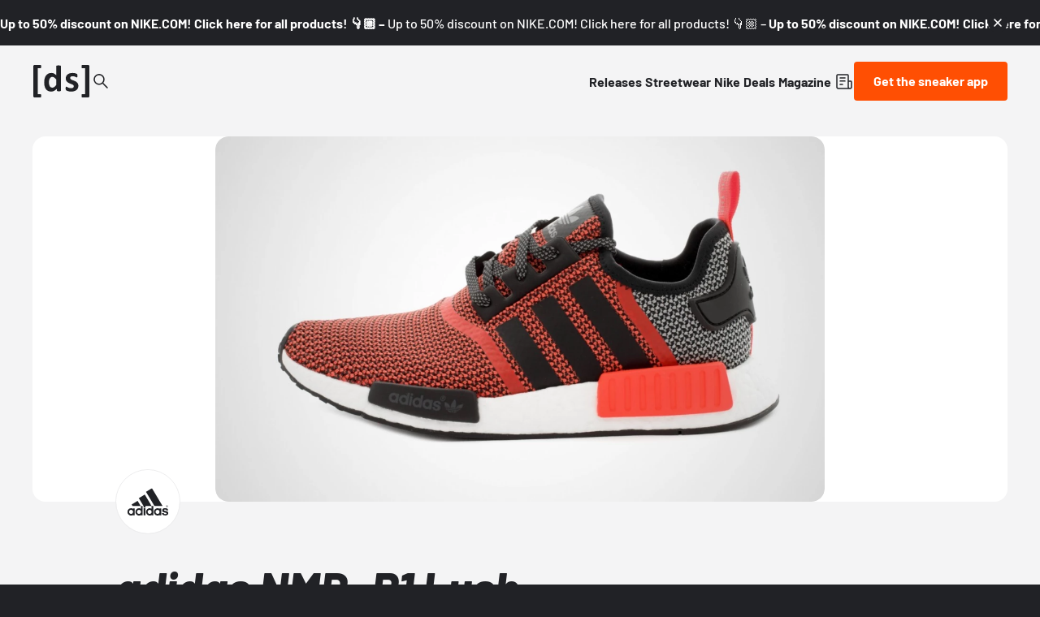

--- FILE ---
content_type: text/html;charset=utf-8
request_url: https://www.deadstock.de/en/sneaker-releases/adidas-nmd_r1-lush-red
body_size: 55326
content:
<!DOCTYPE html><html  lang="en" data-v="1.3.0" class="color-background-deep"><head><meta charset="utf-8"><meta name="viewport" content="width=device-width, initial-scale=1"><script type="importmap">{"imports":{"#entry":"/_nuxt/BYCr1DAJ.js"}}</script><title>adidas NMD_R1 Lush Red | Dead Stock</title><link rel="preconnect" href="https://content.deadstock.de"><style>@font-face { font-family: "Barlow fallback"; src: local("Segoe UI"); size-adjust: 97.2123%; ascent-override: 102.8676%; descent-override: 20.5735%; line-gap-override: 0%; } @font-face { font-family: "Barlow fallback"; src: local("Roboto"); size-adjust: 96.8922%; ascent-override: 103.2075%; descent-override: 20.6415%; line-gap-override: 0%; } @font-face { font-family: "Barlow fallback"; src: local("Helvetica Neue"); size-adjust: 95.7778%; ascent-override: 104.4084%; descent-override: 20.8817%; line-gap-override: 0%; } @font-face { font-family: "Barlow fallback"; src: local("Arial"); size-adjust: 96.68%; ascent-override: 103.4341%; descent-override: 20.6868%; line-gap-override: 0%; } @font-face { font-family: "Barlow fallback"; src: local("Noto Sans"); size-adjust: 90.9283%; ascent-override: 109.9768%; descent-override: 21.9954%; line-gap-override: 0%; }  </style><style>:root {
--color-lit: #ff4f03;--color-lit-dark: #ec4b06;
--color-asphalt: #212226;
--color-black: #000000;
--color-black80: #00000080;
--color-white: #ffffff;
--color-grey: #a0a2ab;--color-grey-100: #f4f4f5;
--color-grey-200: #ededee;
--color-grey-300: #d6d7db;
--color-grey-400: #bbbdc3;
--color-grey-500: #a0a2ab;
--color-grey-600: #858793;
--color-grey-700: #6c6e7a;
--color-grey-800: #53555f;
--color-grey-900: #3b3d43;
--color-green: green;
--color-orange: orange;
--color-red: red;
}
</style><style>@font-face{font-display:swap;font-family:Barlow;font-style:italic;font-weight:500;src:url(/_nuxt/Barlow-italic-500-vietnamese.B_AM3AcJ.woff2) format("woff2");unicode-range:u+0102-0103,u+0110-0111,u+0128-0129,u+0168-0169,u+01a0-01a1,u+01af-01b0,u+0300-0301,u+0303-0304,u+0308-0309,u+0323,u+0329,u+1ea0-1ef9,u+20ab}@font-face{font-display:swap;font-family:Barlow;font-style:italic;font-weight:500;src:url(/_nuxt/Barlow-italic-500-latin-ext.Bvj5lBWB.woff2) format("woff2");unicode-range:u+0100-02ba,u+02bd-02c5,u+02c7-02cc,u+02ce-02d7,u+02dd-02ff,u+0304,u+0308,u+0329,u+1d00-1dbf,u+1e00-1e9f,u+1ef2-1eff,u+2020,u+20a0-20ab,u+20ad-20c0,u+2113,u+2c60-2c7f,u+a720-a7ff}@font-face{font-display:swap;font-family:Barlow;font-style:italic;font-weight:500;src:url(/_nuxt/Barlow-italic-500-latin.C-u4QxiE.woff2) format("woff2");unicode-range:u+00??,u+0131,u+0152-0153,u+02bb-02bc,u+02c6,u+02da,u+02dc,u+0304,u+0308,u+0329,u+2000-206f,u+20ac,u+2122,u+2191,u+2193,u+2212,u+2215,u+feff,u+fffd}@font-face{font-display:swap;font-family:Barlow;font-style:italic;font-weight:700;src:url(/_nuxt/Barlow-italic-700-vietnamese.0mbXuke0.woff2) format("woff2");unicode-range:u+0102-0103,u+0110-0111,u+0128-0129,u+0168-0169,u+01a0-01a1,u+01af-01b0,u+0300-0301,u+0303-0304,u+0308-0309,u+0323,u+0329,u+1ea0-1ef9,u+20ab}@font-face{font-display:swap;font-family:Barlow;font-style:italic;font-weight:700;src:url(/_nuxt/Barlow-italic-700-latin-ext.l7O3FQDU.woff2) format("woff2");unicode-range:u+0100-02ba,u+02bd-02c5,u+02c7-02cc,u+02ce-02d7,u+02dd-02ff,u+0304,u+0308,u+0329,u+1d00-1dbf,u+1e00-1e9f,u+1ef2-1eff,u+2020,u+20a0-20ab,u+20ad-20c0,u+2113,u+2c60-2c7f,u+a720-a7ff}@font-face{font-display:swap;font-family:Barlow;font-style:italic;font-weight:700;src:url(/_nuxt/Barlow-italic-700-latin.B8gcIuZB.woff2) format("woff2");unicode-range:u+00??,u+0131,u+0152-0153,u+02bb-02bc,u+02c6,u+02da,u+02dc,u+0304,u+0308,u+0329,u+2000-206f,u+20ac,u+2122,u+2191,u+2193,u+2212,u+2215,u+feff,u+fffd}@font-face{font-display:swap;font-family:Barlow;font-style:italic;font-weight:800;src:url(/_nuxt/Barlow-italic-800-vietnamese.DPfOEcqJ.woff2) format("woff2");unicode-range:u+0102-0103,u+0110-0111,u+0128-0129,u+0168-0169,u+01a0-01a1,u+01af-01b0,u+0300-0301,u+0303-0304,u+0308-0309,u+0323,u+0329,u+1ea0-1ef9,u+20ab}@font-face{font-display:swap;font-family:Barlow;font-style:italic;font-weight:800;src:url(/_nuxt/Barlow-italic-800-latin-ext.BoY24aQ0.woff2) format("woff2");unicode-range:u+0100-02ba,u+02bd-02c5,u+02c7-02cc,u+02ce-02d7,u+02dd-02ff,u+0304,u+0308,u+0329,u+1d00-1dbf,u+1e00-1e9f,u+1ef2-1eff,u+2020,u+20a0-20ab,u+20ad-20c0,u+2113,u+2c60-2c7f,u+a720-a7ff}@font-face{font-display:swap;font-family:Barlow;font-style:italic;font-weight:800;src:url(/_nuxt/Barlow-italic-800-latin.e1LvFkNx.woff2) format("woff2");unicode-range:u+00??,u+0131,u+0152-0153,u+02bb-02bc,u+02c6,u+02da,u+02dc,u+0304,u+0308,u+0329,u+2000-206f,u+20ac,u+2122,u+2191,u+2193,u+2212,u+2215,u+feff,u+fffd}@font-face{font-display:swap;font-family:Barlow;font-style:normal;font-weight:500;src:url(/_nuxt/Barlow-normal-500-vietnamese.zTViEIzf.woff2) format("woff2");unicode-range:u+0102-0103,u+0110-0111,u+0128-0129,u+0168-0169,u+01a0-01a1,u+01af-01b0,u+0300-0301,u+0303-0304,u+0308-0309,u+0323,u+0329,u+1ea0-1ef9,u+20ab}@font-face{font-display:swap;font-family:Barlow;font-style:normal;font-weight:500;src:url(/_nuxt/Barlow-normal-500-latin-ext.DOaysfXq.woff2) format("woff2");unicode-range:u+0100-02ba,u+02bd-02c5,u+02c7-02cc,u+02ce-02d7,u+02dd-02ff,u+0304,u+0308,u+0329,u+1d00-1dbf,u+1e00-1e9f,u+1ef2-1eff,u+2020,u+20a0-20ab,u+20ad-20c0,u+2113,u+2c60-2c7f,u+a720-a7ff}@font-face{font-display:swap;font-family:Barlow;font-style:normal;font-weight:500;src:url(/_nuxt/Barlow-normal-500-latin.BPAOfeC8.woff2) format("woff2");unicode-range:u+00??,u+0131,u+0152-0153,u+02bb-02bc,u+02c6,u+02da,u+02dc,u+0304,u+0308,u+0329,u+2000-206f,u+20ac,u+2122,u+2191,u+2193,u+2212,u+2215,u+feff,u+fffd}@font-face{font-display:swap;font-family:Barlow;font-style:normal;font-weight:700;src:url(/_nuxt/Barlow-normal-700-vietnamese.D6euyNzi.woff2) format("woff2");unicode-range:u+0102-0103,u+0110-0111,u+0128-0129,u+0168-0169,u+01a0-01a1,u+01af-01b0,u+0300-0301,u+0303-0304,u+0308-0309,u+0323,u+0329,u+1ea0-1ef9,u+20ab}@font-face{font-display:swap;font-family:Barlow;font-style:normal;font-weight:700;src:url(/_nuxt/Barlow-normal-700-latin-ext.BLuWmldJ.woff2) format("woff2");unicode-range:u+0100-02ba,u+02bd-02c5,u+02c7-02cc,u+02ce-02d7,u+02dd-02ff,u+0304,u+0308,u+0329,u+1d00-1dbf,u+1e00-1e9f,u+1ef2-1eff,u+2020,u+20a0-20ab,u+20ad-20c0,u+2113,u+2c60-2c7f,u+a720-a7ff}@font-face{font-display:swap;font-family:Barlow;font-style:normal;font-weight:700;src:url(/_nuxt/Barlow-normal-700-latin.A9pxMQ4z.woff2) format("woff2");unicode-range:u+00??,u+0131,u+0152-0153,u+02bb-02bc,u+02c6,u+02da,u+02dc,u+0304,u+0308,u+0329,u+2000-206f,u+20ac,u+2122,u+2191,u+2193,u+2212,u+2215,u+feff,u+fffd}</style><style>#cc-main{background:transparent;color:var(--cc-primary-color);font-family:var(--cc-font-family);font-size:16px;font-weight:400;-webkit-font-smoothing:antialiased;-moz-osx-font-smoothing:grayscale;line-height:1.15;position:relative;text-rendering:optimizeLegibility;-webkit-text-size-adjust:100%;position:fixed;z-index:var(--cc-z-index)}#cc-main :after,#cc-main :before,#cc-main a,#cc-main button,#cc-main div,#cc-main h2,#cc-main input,#cc-main p,#cc-main span{all:unset;box-sizing:border-box}#cc-main .pm__badge,#cc-main button{all:initial;box-sizing:border-box;color:unset;visibility:unset}#cc-main .pm__badge,#cc-main a,#cc-main button,#cc-main input{-webkit-appearance:none;-moz-appearance:none;appearance:none;cursor:pointer;font-family:inherit;font-size:100%;line-height:normal;margin:0;outline:revert;outline-offset:2px;overflow:hidden}#cc-main table,#cc-main tbody,#cc-main td,#cc-main th,#cc-main thead,#cc-main tr{all:revert;color:inherit;font-family:inherit;font-size:inherit;font-weight:inherit}:root{--cc-font-family:-apple-system,BlinkMacSystemFont,"Segoe UI",Roboto,Helvetica,Arial,sans-serif,"Apple Color Emoji","Segoe UI Emoji","Segoe UI Symbol";--cc-modal-border-radius:.5rem;--cc-btn-border-radius:.4rem;--cc-modal-transition-duration:.25s;--cc-link-color:var(--cc-btn-primary-bg);--cc-modal-margin:1rem;--cc-z-index:2147483647;--cc-bg:#fff;--cc-primary-color:#2c2f31;--cc-secondary-color:#5e6266;--cc-btn-primary-bg:#30363c;--cc-btn-primary-color:#fff;--cc-btn-primary-border-color:var(--cc-btn-primary-bg);--cc-btn-primary-hover-bg:#000;--cc-btn-primary-hover-color:#fff;--cc-btn-primary-hover-border-color:var(--cc-btn-primary-hover-bg);--cc-btn-secondary-bg:#eaeff2;--cc-btn-secondary-color:var(--cc-primary-color);--cc-btn-secondary-border-color:var(--cc-btn-secondary-bg);--cc-btn-secondary-hover-bg:#d4dae0;--cc-btn-secondary-hover-color:#000;--cc-btn-secondary-hover-border-color:#d4dae0;--cc-separator-border-color:#f0f4f7;--cc-toggle-on-bg:var(--cc-btn-primary-bg);--cc-toggle-off-bg:#667481;--cc-toggle-on-knob-bg:#fff;--cc-toggle-off-knob-bg:var(--cc-toggle-on-knob-bg);--cc-toggle-enabled-icon-color:var(--cc-bg);--cc-toggle-disabled-icon-color:var(--cc-bg);--cc-toggle-readonly-bg:#d5dee2;--cc-toggle-readonly-knob-bg:#fff;--cc-toggle-readonly-knob-icon-color:var(--cc-toggle-readonly-bg);--cc-section-category-border:var(--cc-cookie-category-block-bg);--cc-cookie-category-block-bg:#f0f4f7;--cc-cookie-category-block-border:#f0f4f7;--cc-cookie-category-block-hover-bg:#e9eff4;--cc-cookie-category-block-hover-border:#e9eff4;--cc-cookie-category-expanded-block-bg:transparent;--cc-cookie-category-expanded-block-hover-bg:#dee4e9;--cc-overlay-bg:rgba(0,0,0,.65);--cc-webkit-scrollbar-bg:var(--cc-section-category-border);--cc-webkit-scrollbar-hover-bg:var(--cc-btn-primary-hover-bg);--cc-footer-bg:var(--cc-btn-secondary-bg);--cc-footer-color:var(--cc-secondary-color);--cc-footer-border-color:#e4eaed;--cc-pm-toggle-border-radius:4em}#cc-main.cc--rtl{direction:rtl}#cc-main .cm__title,#cc-main a,#cc-main b,#cc-main em,#cc-main strong{font-weight:600}#cc-main button>span{pointer-events:none}#cc-main .cc__link,#cc-main a{background-image:linear-gradient(currentColor,currentColor);background-position:0 100%;background-repeat:no-repeat;background-size:0 1px;font-weight:600;position:relative;transition:background-size .25s,color .25s ease}#cc-main .cc__link:hover,#cc-main a:hover{background-size:100% 1px;color:var(--cc-primary-color)}#cc-main .cc__link{color:var(--cc-link-color)}#cc-main .cm__desc,#cc-main .pm__body{overscroll-behavior:auto contain;scrollbar-width:thin}@media screen and (min-width:640px){#cc-main ::-webkit-scrollbar,#cc-main ::-webkit-scrollbar-thumb,#cc-main ::-webkit-scrollbar-track{all:revert}#cc-main ::-webkit-scrollbar-thumb{-webkit-background-clip:padding-box;background-clip:padding-box;background:var(--cc-toggle-readonly-bg);border:.25rem solid var(--cc-bg);border-radius:1rem}#cc-main ::-webkit-scrollbar-thumb:hover{background:var(--cc-toggle-off-bg)}#cc-main ::-webkit-scrollbar{background:transparent;width:12px}}html.disable--interaction.show--consent,html.disable--interaction.show--consent body{height:auto!important;overflow:hidden!important}@media(prefers-reduced-motion){#cc-main{--cc-modal-transition-duration:0s}}.cc--darkmode{--cc-bg:#161a1c;--cc-primary-color:#ebf3f6;--cc-secondary-color:#aebbc5;--cc-btn-primary-bg:#c2d0e0;--cc-btn-primary-color:var(--cc-bg);--cc-btn-primary-border-color:var(--cc-btn-primary-bg);--cc-btn-primary-hover-bg:#98a7b6;--cc-btn-primary-hover-color:#000;--cc-btn-primary-hover-border-color:var(--cc-btn-primary-hover-bg);--cc-btn-secondary-bg:#242c31;--cc-btn-secondary-color:var(--cc-primary-color);--cc-btn-secondary-border-color:var(--cc-btn-secondary-bg);--cc-btn-secondary-hover-bg:#353d43;--cc-btn-secondary-hover-color:#fff;--cc-btn-secondary-hover-border-color:var(--cc-btn-secondary-hover-bg);--cc-separator-border-color:#222a30;--cc-toggle-on-bg:var(--cc-btn-primary-bg);--cc-toggle-off-bg:#525f6b;--cc-toggle-on-knob-bg:var(--cc-btn-primary-color);--cc-toggle-off-knob-bg:var(--cc-btn-primary-color);--cc-toggle-enabled-icon-color:var(--cc-btn-primary-color);--cc-toggle-disabled-icon-color:var(--cc-btn-primary-color);--cc-toggle-readonly-bg:#343e45;--cc-toggle-readonly-knob-bg:#5f6b72;--cc-toggle-readonly-knob-icon-color:var(--cc-toggle-readonly-bg);--cc-section-category-border:#1e2428;--cc-cookie-category-block-bg:#1e2428;--cc-cookie-category-block-border:var(--cc-section-category-border);--cc-cookie-category-block-hover-bg:#242c31;--cc-cookie-category-block-hover-border:#232a2f;--cc-cookie-category-expanded-block-bg:transparent;--cc-cookie-category-expanded-block-hover-bg:var(--cc-toggle-readonly-bg);--cc-overlay-bg:rgba(0,0,0,.65);--cc-webkit-scrollbar-bg:var(--cc-section-category-border);--cc-webkit-scrollbar-hover-bg:var(--cc-btn-primary-hover-bg);--cc-footer-bg:#0c0e0f;--cc-footer-color:var(--cc-secondary-color);--cc-footer-border-color:#060809}.cc--darkmode #cc-main{color-scheme:dark}#cc-main .cm{background:var(--cc-bg);border-radius:var(--cc-modal-border-radius);box-shadow:0 .625em 1.875em #0000024d;display:flex;flex-direction:column;max-width:24rem;opacity:0;overflow:hidden;position:fixed;transform:translateY(1.6em);visibility:hidden;z-index:1}#cc-main .cm--top{top:var(--cc-modal-margin)}#cc-main .cm--middle{top:50%;transform:translateY(calc(-50% + 1.6em))}#cc-main .cm--bottom{bottom:var(--cc-modal-margin)}#cc-main .cm--center{left:var(--cc-modal-margin);margin:0 auto;right:var(--cc-modal-margin);width:unset}#cc-main .cm--left{left:var(--cc-modal-margin);margin-right:var(--cc-modal-margin)}#cc-main .cm--right{margin-left:var(--cc-modal-margin);right:var(--cc-modal-margin)}#cc-main .cm__body{display:flex;flex-direction:column;justify-content:space-between;position:relative}#cc-main .cm__btns,#cc-main .cm__links{padding:1rem 1.3rem;width:unset}#cc-main .cm__texts{display:flex;flex:1;flex-direction:column;justify-content:center;padding:1rem 0 0}#cc-main .cm__desc,#cc-main .cm__title{padding:0 1.3rem}#cc-main .cm__title{font-size:1.05em}#cc-main .cm__title+.cm__desc{margin-top:1.1em}#cc-main .cm__desc{color:var(--cc-secondary-color);font-size:.9em;line-height:1.5;max-height:40vh;overflow-x:visible;overflow-y:auto;padding-bottom:1em}#cc-main .cm__btns{border-top:1px solid var(--cc-separator-border-color);display:flex;flex-direction:column;justify-content:center}#cc-main .cm__btn-group{display:grid;grid-auto-columns:minmax(0,1fr)}#cc-main .cm__btn+.cm__btn,#cc-main .cm__btn-group+.cm__btn-group{margin-top:.375rem}#cc-main .cm--flip .cm__btn+.cm__btn,#cc-main .cm--flip .cm__btn-group+.cm__btn-group{margin-bottom:.375rem;margin-top:0}#cc-main .cm--inline .cm__btn+.cm__btn{margin-left:.375rem;margin-top:0}#cc-main .cm--inline.cm--flip .cm__btn+.cm__btn{margin-bottom:0;margin-left:0;margin-right:.375rem}#cc-main .cm--inline.cm--flip .cm__btn-group+.cm__btn-group{margin-bottom:.375rem;margin-right:0}#cc-main .cm--wide .cm__btn+.cm__btn,#cc-main .cm--wide .cm__btn-group+.cm__btn-group{margin-left:.375rem;margin-top:0}#cc-main .cm--wide.cm--flip .cm__btn+.cm__btn,#cc-main .cm--wide.cm--flip .cm__btn-group+.cm__btn-group{margin-bottom:0;margin-right:.375rem}#cc-main .cm--bar:not(.cm--inline) .cm__btn-group--uneven,#cc-main .cm--wide .cm__btn-group--uneven{display:flex;flex:1;justify-content:space-between}#cc-main .cm--bar:not(.cm--inline).cm--flip .cm__btn-group--uneven,#cc-main .cm--wide.cm--flip .cm__btn-group--uneven{flex-direction:row-reverse}#cc-main .cm__btn{background:var(--cc-btn-primary-bg);border:1px solid var(--cc-btn-primary-border-color);border-radius:var(--cc-btn-border-radius);color:var(--cc-btn-primary-color);font-size:.82em;font-weight:600;min-height:42px;padding:.5em 1em;text-align:center}#cc-main .cm__btn:hover{background:var(--cc-btn-primary-hover-bg);border-color:var(--cc-btn-primary-hover-border-color);color:var(--cc-btn-primary-hover-color)}#cc-main .cm__btn--secondary{background:var(--cc-btn-secondary-bg);border-color:var(--cc-btn-secondary-border-color);color:var(--cc-btn-secondary-color)}#cc-main .cm__btn--secondary:hover{background:var(--cc-btn-secondary-hover-bg);border-color:var(--cc-btn-secondary-hover-border-color);color:var(--cc-btn-secondary-hover-color)}#cc-main .cm__btn--close{border-radius:0;border-bottom-left-radius:var(--cc-btn-border-radius);border-right:none;border-top:none;display:none;font-size:1em;height:42px;min-width:auto!important;overflow:hidden;padding:0!important;position:absolute;right:0;top:0;width:42px}#cc-main .cm__btn--close svg{stroke:var(--cc-btn-primary-color);transform:scale(.5);transition:stroke .15s ease}#cc-main .cm__btn--close:hover svg{stroke:var(--cc-btn-primary-hover-color)}#cc-main .cm__btn--close.cm__btn--secondary svg{stroke:var(--cc-btn-secondary-color)}#cc-main .cm__btn--close.cm__btn--secondary:hover svg{stroke:var(--cc-btn-secondary-hover-color)}#cc-main .cm__btn--close+.cm__texts .cm__title{padding-right:3rem}#cc-main .cm--inline .cm__btn-group{grid-auto-flow:column}#cc-main .cm__footer{background:var(--cc-footer-bg);border-top:1px solid var(--cc-footer-border-color);color:var(--cc-footer-color);padding:.4em 0 .5em}#cc-main .cm__links{display:flex;flex-direction:row;padding-bottom:0;padding-top:0}#cc-main .cm__link-group{display:flex;flex-direction:row;font-size:.8em;width:100%}#cc-main .cm__link-group>*+*{margin-left:1.3rem}#cc-main .cm--flip .cm__btn:last-child{grid-row:1}#cc-main .cm--inline.cm--flip .cm__btn:last-child{grid-column:1}#cc-main .cm--box .cm__btn--close{display:block}#cc-main .cm--box.cm--flip .cm__btns{flex-direction:column-reverse}#cc-main .cm--box.cm--wide{max-width:36em}#cc-main .cm--box.cm--wide .cm__btns{flex-direction:row;justify-content:space-between}#cc-main .cm--box.cm--wide .cm__btn-group{grid-auto-flow:column}#cc-main .cm--box.cm--wide .cm__btn{min-width:120px;padding-left:1.8em;padding-right:1.8em}#cc-main .cm--box.cm--wide.cm--flip .cm__btns{flex-direction:row-reverse}#cc-main .cm--box.cm--wide.cm--flip .cm__btn:last-child{grid-column:1}#cc-main .cm--cloud{max-width:54em;width:unset}#cc-main .cm--cloud .cm__body{flex-direction:row}#cc-main .cm--cloud .cm__texts{flex:1}#cc-main .cm--cloud .cm__desc{max-height:9.4em}#cc-main .cm--cloud .cm__btns{border-left:1px solid var(--cc-separator-border-color);border-top:none;max-width:23em}#cc-main .cm--cloud .cm__btn-group{flex-direction:column}#cc-main .cm--cloud .cm__btn{min-width:19em}#cc-main .cm--cloud.cm--flip .cm__btn-group,#cc-main .cm--cloud.cm--flip .cm__btns{flex-direction:column-reverse}#cc-main .cm--cloud.cm--inline .cm__btn-group{flex-direction:row}#cc-main .cm--cloud.cm--inline .cm__btn{min-width:10em}#cc-main .cm--cloud.cm--inline.cm--flip .cm__btn-group{flex-direction:row-reverse}#cc-main .cm--bar{border-radius:0;left:0;margin:0;max-width:unset;opacity:1;right:0;transform:translateY(0);width:100vw;--cc-modal-transition-duration:.35s}#cc-main .cm--bar.cm--top{top:0;transform:translateY(-100%)}#cc-main .cm--bar.cm--bottom{bottom:0;transform:translateY(100%)}#cc-main .cm--bar .cm__body,#cc-main .cm--bar .cm__links{margin:0 auto;max-width:55em;width:100%}#cc-main .cm--bar .cm__body{padding:.5em 0 .9em}#cc-main .cm--bar .cm__btns{border-top:none;flex-direction:row;justify-content:space-between}#cc-main .cm--bar .cm__btn-group{grid-auto-flow:column}#cc-main .cm--bar:not(.cm--inline) .cm__btn+.cm__btn,#cc-main .cm--bar:not(.cm--inline) .cm__btn-group+.cm__btn-group{margin-left:.375rem;margin-top:0}#cc-main .cm--bar .cm__btn{min-width:120px;padding-left:2em;padding-right:2em}#cc-main .cm--bar.cm--flip:not(.cm--inline) .cm__btn+.cm__btn,#cc-main .cm--bar.cm--flip:not(.cm--inline) .cm__btn-group+.cm__btn-group{margin-bottom:0;margin-left:0;margin-right:.375rem}#cc-main .cm--bar.cm--flip .cm__btns{flex-direction:row-reverse}#cc-main .cm--bar.cm--flip .cm__btn:last-child{grid-column:1}#cc-main .cm--bar.cm--inline .cm__body,#cc-main .cm--bar.cm--inline .cm__links{max-width:74em}#cc-main .cm--bar.cm--inline .cm__body{flex-direction:row;padding:0}#cc-main .cm--bar.cm--inline .cm__btns{flex-direction:column;justify-content:center;max-width:23em}#cc-main .cm--bar.cm--inline.cm--flip .cm__btns{flex-direction:column-reverse}#cc-main .cc--anim .cm,#cc-main .cc--anim.cm-wrapper:before{transition:opacity var(--cc-modal-transition-duration) ease,visibility var(--cc-modal-transition-duration) ease,transform var(--cc-modal-transition-duration) ease}#cc-main .cc--anim .cm__btn,#cc-main .cc--anim .cm__close{transition:background-color .15s ease,border-color .15s ease,color .15s ease}.disable--interaction #cc-main .cm-wrapper:before{background:var(--cc-overlay-bg);content:"";inset:0;opacity:0;position:fixed;visibility:hidden;z-index:0}.show--consent #cc-main .cc--anim .cm{opacity:1;transform:translateY(0);visibility:visible!important}.show--consent #cc-main .cc--anim .cm--middle{transform:translateY(-50%)}.show--consent #cc-main .cc--anim .cm--bar{transform:translateY(0)}.show--consent #cc-main .cc--anim.cm-wrapper:before{opacity:1;visibility:visible}#cc-main.cc--rtl .cm__btn--close{border-bottom-left-radius:unset;border-bottom-right-radius:var(--cc-btn-border-radius);left:0;right:unset}#cc-main.cc--rtl .cm__btn--close+.cm__texts .cm__title{padding-left:3rem!important;padding-right:1.3rem}#cc-main.cc--rtl .cm--inline .cm__btn+.cm__btn{margin-left:0;margin-right:.375rem}#cc-main.cc--rtl .cm--inline.cm--flip .cm__btn+.cm__btn{margin-left:.375rem;margin-right:0}#cc-main.cc--rtl .cm:not(.cm--inline).cm--bar .cm__btn+.cm__btn,#cc-main.cc--rtl .cm:not(.cm--inline).cm--bar .cm__btn-group+.cm__btn-group,#cc-main.cc--rtl .cm:not(.cm--inline).cm--wide .cm__btn+.cm__btn,#cc-main.cc--rtl .cm:not(.cm--inline).cm--wide .cm__btn-group+.cm__btn-group{margin-left:0;margin-right:.375rem}#cc-main.cc--rtl .cm:not(.cm--inline).cm--bar.cm--flip .cm__btn+.cm__btn,#cc-main.cc--rtl .cm:not(.cm--inline).cm--wide.cm--flip .cm__btn+.cm__btn{margin-left:.375rem;margin-right:0}#cc-main.cc--rtl .cm__link-group>*+*{margin-left:0;margin-right:1.3rem}@media screen and (max-width:640px){#cc-main{--cc-modal-margin:.5em}#cc-main .cm{max-width:none!important;width:auto!important}#cc-main .cm__body{flex-direction:column!important;padding:0!important}#cc-main .cm__btns,#cc-main .cm__desc,#cc-main .cm__links,#cc-main .cm__title{padding-left:1.1rem!important;padding-right:1.1rem!important}#cc-main .cm__btns{border-left:none!important;border-top:1px solid var(--cc-separator-border-color)!important;flex-direction:column!important;max-width:none!important;min-width:auto!important}#cc-main .cm__btn+.cm__btn,#cc-main .cm__btn-group+.cm__btn-group{margin:.375rem 0 0!important}#cc-main .cm--flip .cm__btn+.cm__btn,#cc-main .cm--flip .cm__btn-group+.cm__btn-group{margin-bottom:.375rem!important;margin-top:0!important}#cc-main .cm__btn-group{display:flex!important;flex-direction:column!important;min-width:auto!important}#cc-main .cm__btn{flex:auto!important}#cc-main .cm__link-group{justify-content:center!important}#cc-main .cm--flip .cm__btn-group,#cc-main .cm--flip .cm__btns{flex-direction:column-reverse!important}}#cc-main .pm-wrapper{position:relative;z-index:2}#cc-main .pm{background:var(--cc-bg);border-radius:var(--cc-modal-border-radius);box-shadow:0 .625em 1.875em #0000024d;display:flex;flex-direction:column;opacity:0;overflow:hidden;position:fixed;visibility:hidden;width:100%;width:unset;z-index:1}#cc-main svg{fill:none;width:100%}#cc-main .pm__body,#cc-main .pm__footer,#cc-main .pm__header{padding:1em 1.4em}#cc-main .pm__header{align-items:center;border-bottom:1px solid var(--cc-separator-border-color);display:flex;justify-content:space-between}#cc-main .pm__title{align-items:center;display:flex;flex:1;font-weight:600;margin-right:2em}#cc-main .pm__close-btn{background:var(--cc-btn-secondary-bg);border:1px solid var(--cc-btn-secondary-border-color);border-radius:var(--cc-btn-border-radius);height:40px;position:relative;transition:all .15s ease;width:40px}#cc-main .pm__close-btn span{display:flex;height:100%;width:100%}#cc-main .pm__close-btn svg{stroke:var(--cc-btn-secondary-color);transform:scale(.5);transition:stroke .15s ease}#cc-main .pm__close-btn:hover{background:var(--cc-btn-secondary-hover-bg);border-color:var(--cc-btn-secondary-hover-border-color)}#cc-main .pm__close-btn:hover svg{stroke:var(--cc-btn-secondary-hover-color)}#cc-main .pm__body{flex:1;overflow-y:auto;overflow-y:overlay}#cc-main .pm__section,#cc-main .pm__section--toggle{border-radius:var(--cc-btn-border-radius);display:flex;flex-direction:column;margin-bottom:.5em}#cc-main .pm__section--toggle .pm__section-desc-wrapper{border:1px solid var(--cc-cookie-category-block-border);border-radius:var(--cc-btn-border-radius);border-top:none;border-top-left-radius:0;border-top-right-radius:0;display:none;margin-top:0!important;overflow:hidden}#cc-main .pm__section{border:1px solid var(--cc-separator-border-color);padding:1em;transition:background-color .25s ease,border-color .25s ease}#cc-main .pm__section:first-child{border:none;margin-bottom:2em;margin-top:0;padding:0;transition:none}#cc-main .pm__section:not(:first-child):hover{background:var(--cc-cookie-category-block-bg);border-color:var(--cc-cookie-category-block-border)}#cc-main .pm__section-toggles+.pm__section{margin-top:2em}#cc-main .pm__section--toggle{background:var(--cc-cookie-category-block-bg);border-top:none;margin-bottom:.375rem}#cc-main .pm__section--toggle .pm__section-title{align-items:center;background:var(--cc-cookie-category-block-bg);border:1px solid var(--cc-cookie-category-block-border);display:flex;justify-content:space-between;min-height:58px;padding:1.1em 5.4em 1.1em 1.2em;position:relative;transition:background-color .25s ease,border-color .25s ease;width:100%}#cc-main .pm__section--toggle .pm__section-title:hover{background:var(--cc-cookie-category-block-hover-bg);border-color:var(--cc-cookie-category-block-hover-border)}#cc-main .pm__section--toggle .pm__section-desc{margin-top:0;padding:1em}#cc-main .pm__section--toggle.is-expanded{--cc-cookie-category-block-bg:var(--cc-cookie-category-expanded-block-bg);--cc-cookie-category-block-border:var(--cc-cookie-category-expanded-block-hover-bg)}#cc-main .pm__section--toggle.is-expanded .pm__section-title{border-bottom-left-radius:0;border-bottom-right-radius:0}#cc-main .pm__section--toggle.is-expanded .pm__section-arrow svg{transform:scale(.5) rotate(180deg)}#cc-main .pm__section--toggle.is-expanded .pm__section-desc-wrapper{display:flex}#cc-main .pm__section--expandable .pm__section-title{cursor:pointer;padding-left:3.4em}#cc-main .pm__section--expandable .pm__section-arrow{background:var(--cc-toggle-readonly-bg);border-radius:100%;display:flex;height:20px;justify-content:center;left:18px;pointer-events:none;position:absolute;width:20px}#cc-main .pm__section--expandable .pm__section-arrow svg{stroke:var(--cc-btn-secondary-color);transform:scale(.5)}#cc-main .pm__section-title-wrapper{align-items:center;display:flex;position:relative}#cc-main .pm__section-title-wrapper+.pm__section-desc-wrapper{margin-top:.85em}#cc-main .pm__section-title{border-radius:var(--cc-btn-border-radius);font-size:.95em;font-weight:600}#cc-main .pm__badge{align-items:center;background:var(--cc-btn-secondary-bg);border-radius:5em;color:var(--cc-secondary-color);display:flex;flex:none;font-size:.8em;font-weight:600;height:23px;justify-content:center;margin-left:1em;min-width:23px;overflow:hidden;padding:0 .6em 1px;position:relative;text-align:center;white-space:nowrap;width:auto}#cc-main .pm__service-counter{background:var(--cc-btn-primary-bg);color:var(--cc-btn-primary-color);padding:0;width:23px}#cc-main .pm__service-counter[data-counterlabel]{padding:0 .6em 1px;width:auto}#cc-main .section__toggle,#cc-main .section__toggle-wrapper,#cc-main .toggle__icon,#cc-main .toggle__label{border-radius:var(--cc-pm-toggle-border-radius);height:23px;transform:translateZ(0);width:50px}#cc-main .section__toggle-wrapper{cursor:pointer;position:absolute;right:18px;z-index:1}#cc-main .toggle-service{height:19px;position:relative;right:0;width:42px}#cc-main .toggle-service .section__toggle,#cc-main .toggle-service .toggle__icon,#cc-main .toggle-service .toggle__label{height:19px;width:42px}#cc-main .toggle-service .toggle__icon{position:relative}#cc-main .toggle-service .toggle__icon-circle{height:19px;width:19px}#cc-main .toggle-service .section__toggle:checked~.toggle__icon .toggle__icon-circle{transform:translate(23px)}#cc-main .pm__section--toggle:nth-child(2) .section__toggle-wrapper:after{display:none!important}#cc-main .section__toggle{border:0;cursor:pointer;display:block;left:0;margin:0;position:absolute;top:0}#cc-main .section__toggle:disabled{cursor:not-allowed}#cc-main .toggle__icon{background:var(--cc-toggle-off-bg);box-shadow:0 0 0 1px var(--cc-toggle-off-bg);display:flex;flex-direction:row;pointer-events:none;position:absolute;transition:all .25s ease}#cc-main .toggle__icon-circle{background:var(--cc-toggle-off-knob-bg);border:none;border-radius:var(--cc-pm-toggle-border-radius);box-shadow:0 1px 2px #1820035c;display:block;height:23px;left:0;position:absolute;top:0;transition:transform .25s ease,background-color .25s ease;width:23px}#cc-main .toggle__icon-off,#cc-main .toggle__icon-on{height:100%;position:absolute;transition:opacity .15s ease;width:100%}#cc-main .toggle__icon-on{opacity:0;transform:rotate(45deg)}#cc-main .toggle__icon-on svg{stroke:var(--cc-toggle-on-bg);transform:scale(.55) rotate(-45deg)}#cc-main .toggle__icon-off{opacity:1}#cc-main .toggle__icon-off svg{stroke:var(--cc-toggle-off-bg);transform:scale(.55)}#cc-main .section__toggle:checked~.toggle__icon{background:var(--cc-toggle-on-bg);box-shadow:0 0 0 1px var(--cc-toggle-on-bg)}#cc-main .section__toggle:checked~.toggle__icon .toggle__icon-circle{background-color:var(--cc-toggle-on-knob-bg);transform:translate(27px)}#cc-main .section__toggle:checked~.toggle__icon .toggle__icon-on{opacity:1}#cc-main .section__toggle:checked~.toggle__icon .toggle__icon-off{opacity:0}#cc-main .section__toggle:checked:disabled~.toggle__icon{background:var(--cc-toggle-readonly-bg);box-shadow:0 0 0 1px var(--cc-toggle-readonly-bg)}#cc-main .section__toggle:checked:disabled~.toggle__icon .toggle__icon-circle{background:var(--cc-toggle-readonly-knob-bg);box-shadow:none}#cc-main .section__toggle:checked:disabled~.toggle__icon svg{stroke:var(--cc-toggle-readonly-knob-icon-color)}#cc-main .toggle__label{opacity:0;overflow:hidden;pointer-events:none;position:absolute;top:0;z-index:-1}#cc-main .pm__section-desc-wrapper{color:var(--cc-secondary-color);display:flex;flex-direction:column;font-size:.9em}#cc-main .pm__section-desc-wrapper>:not(:last-child){border-bottom:1px solid var(--cc-cookie-category-block-border)}#cc-main .pm__section-services{display:flex;flex-direction:column}#cc-main .pm__service{align-items:center;display:flex;justify-content:space-between;padding:.4em 1.2em;position:relative;transition:background-color .15s ease}#cc-main .pm__service:hover{background-color:var(--cc-cookie-category-block-hover-bg)}#cc-main .pm__service-header{align-items:center;display:flex;margin-right:1em;width:100%}#cc-main .pm__service-icon{border:2px solid;border-radius:100%;height:8px;margin-left:6px;margin-right:20px;margin-top:1px;min-width:8px}#cc-main .pm__service-title{font-size:.95em;width:100%;word-break:break-word}#cc-main .pm__section-desc{line-height:1.5em}#cc-main .pm__section-table{border-collapse:collapse;font-size:.9em;margin:0;overflow:hidden;padding:0;text-align:left;width:100%}#cc-main .pm__table-caption{text-align:left}#cc-main .pm__table-caption,#cc-main .pm__table-head>tr{border-bottom:1px dashed var(--cc-separator-border-color);color:var(--cc-primary-color);font-weight:600}#cc-main .pm__table-tr{transition:background-color .15s ease}#cc-main .pm__table-tr:hover{background:var(--cc-cookie-category-block-hover-bg)}#cc-main .pm__table-caption,#cc-main .pm__table-td,#cc-main .pm__table-th{padding:.625em .625em .625em 1.2em;vertical-align:top}#cc-main .pm__footer{border-top:1px solid var(--cc-separator-border-color);display:flex;justify-content:space-between}#cc-main .pm__btn-group{display:flex}#cc-main .pm__btn+.pm__btn,#cc-main .pm__btn-group+.pm__btn-group{margin-left:.375rem}#cc-main .pm--flip .pm__btn+.pm__btn,#cc-main .pm--flip .pm__btn-group+.pm__btn-group{margin-left:0;margin-right:.375rem}#cc-main .pm__btn{background:var(--cc-btn-primary-bg);border:1px solid var(--cc-btn-primary-border-color);border-radius:var(--cc-btn-border-radius);color:var(--cc-btn-primary-color);flex:auto;font-size:.82em;font-weight:600;min-height:42px;min-width:110px;padding:.5em 1.5em;text-align:center;transition:background-color .15s ease,border-color .15s ease,color .15s ease}#cc-main .pm__btn:hover{background:var(--cc-btn-primary-hover-bg);border-color:var(--cc-btn-primary-hover-border-color);color:var(--cc-btn-primary-hover-color)}#cc-main .pm__btn--secondary{background:var(--cc-btn-secondary-bg);border-color:var(--cc-btn-secondary-border-color);color:var(--cc-btn-secondary-color)}#cc-main .pm__btn--secondary:hover{background:var(--cc-btn-secondary-hover-bg);border-color:var(--cc-btn-secondary-hover-border-color);color:var(--cc-btn-secondary-hover-color)}#cc-main .pm--box{height:calc(100% - 2em);left:var(--cc-modal-margin);margin:0 auto;max-height:37.5em;max-width:43em;right:var(--cc-modal-margin);top:50%;transform:translateY(calc(-50% + 1.6em))}#cc-main .pm--box.pm--flip .pm__btn-group,#cc-main .pm--box.pm--flip .pm__footer{flex-direction:row-reverse}#cc-main .pm--bar{border-radius:0;bottom:0;height:100%;margin:0;max-height:none;max-width:29em;opacity:1;top:0;width:100%;--cc-modal-transition-duration:.35s}#cc-main .pm--bar .pm__section-table,#cc-main .pm--bar .pm__table-body,#cc-main .pm--bar .pm__table-td,#cc-main .pm--bar .pm__table-th,#cc-main .pm--bar .pm__table-tr{display:block}#cc-main .pm--bar .pm__table-head{display:none}#cc-main .pm--bar .pm__table-caption{display:block}#cc-main .pm--bar .pm__table-tr:not(:last-child){border-bottom:1px solid var(--cc-separator-border-color)}#cc-main .pm--bar .pm__table-td{display:flex;justify-content:space-between}#cc-main .pm--bar .pm__table-td:before{color:var(--cc-primary-color);content:attr(data-column);flex:1;font-weight:600;min-width:100px;overflow:hidden;padding-right:2em;text-overflow:ellipsis}#cc-main .pm--bar .pm__table-td>div{flex:3}#cc-main .pm--bar:not(.pm--wide) .pm__body,#cc-main .pm--bar:not(.pm--wide) .pm__footer,#cc-main .pm--bar:not(.pm--wide) .pm__header{padding:1em 1.3em}#cc-main .pm--bar:not(.pm--wide) .pm__btn-group,#cc-main .pm--bar:not(.pm--wide) .pm__footer{flex-direction:column}#cc-main .pm--bar:not(.pm--wide) .pm__btn+.pm__btn,#cc-main .pm--bar:not(.pm--wide) .pm__btn-group+.pm__btn-group{margin:.375rem 0 0}#cc-main .pm--bar:not(.pm--wide).pm--flip .pm__btn-group,#cc-main .pm--bar:not(.pm--wide).pm--flip .pm__footer{flex-direction:column-reverse}#cc-main .pm--bar:not(.pm--wide).pm--flip .pm__btn+.pm__btn,#cc-main .pm--bar:not(.pm--wide).pm--flip .pm__btn-group+.pm__btn-group{margin-bottom:.375rem;margin-top:0}#cc-main .pm--bar:not(.pm--wide) .pm__badge{display:none}#cc-main .pm--bar.pm--left{left:0;transform:translate(-100%)}#cc-main .pm--bar.pm--right{right:0;transform:translate(100%)}#cc-main .pm--bar.pm--wide{max-width:35em}#cc-main .pm--bar.pm--wide .pm__body,#cc-main .pm--bar.pm--wide .pm__footer,#cc-main .pm--bar.pm--wide .pm__header{padding:1em 1.4em}#cc-main .pm--bar.pm--wide.pm--flip .pm__btn-group,#cc-main .pm--bar.pm--wide.pm--flip .pm__footer{flex-direction:row-reverse}#cc-main .pm-overlay{background:var(--cc-overlay-bg);content:"";inset:0;opacity:0;position:fixed;visibility:hidden;z-index:1}#cc-main .cc--anim .pm,#cc-main .cc--anim .pm-overlay{transition:opacity var(--cc-modal-transition-duration) ease,visibility var(--cc-modal-transition-duration) ease,transform var(--cc-modal-transition-duration) ease}.show--preferences #cc-main .cc--anim .pm{opacity:1;visibility:visible!important}.show--preferences #cc-main .cc--anim .pm--box{transform:translateY(-50%)}.show--preferences #cc-main .cc--anim .pm--bar{transform:translate(0)}.show--preferences #cc-main .cc--anim .pm-overlay{opacity:1;visibility:visible}#cc-main.cc--rtl .pm__service-header{margin-left:1em;margin-right:0}#cc-main.cc--rtl .pm__section-arrow{left:unset;right:18px}#cc-main.cc--rtl .section__toggle-wrapper{left:18px;right:unset;transform-origin:left}#cc-main.cc--rtl .toggle-service{left:0}#cc-main.cc--rtl .pm__service-icon{margin-left:20px;margin-right:5px}#cc-main.cc--rtl .pm__section--toggle .pm__section-title{padding-left:5.4em;padding-right:1.2em}#cc-main.cc--rtl .pm__section--expandable .pm__section-title{padding-right:3.4em}#cc-main.cc--rtl .pm__badge{margin-left:unset;margin-right:1em}#cc-main.cc--rtl .toggle__icon-circle{transform:translate(27px)}#cc-main.cc--rtl .toggle-service .toggle__icon-circle{transform:translate(23px)}#cc-main.cc--rtl .section__toggle:checked~.toggle__icon .toggle__icon-circle{transform:translate(0)}#cc-main.cc--rtl .pm__table-td,#cc-main.cc--rtl .pm__table-th{padding-left:unset;padding-right:1.2em;text-align:right}#cc-main.cc--rtl .pm__table-td{padding-left:unset;padding-right:1.2em}#cc-main.cc--rtl .pm__table-td:before{padding-left:2em;padding-right:unset}#cc-main.cc--rtl .pm__btn+.pm__btn,#cc-main.cc--rtl .pm__btn-group+.pm__btn-group{margin-left:0;margin-right:.375rem}#cc-main.cc--rtl .pm--flip .pm__btn+.pm__btn,#cc-main.cc--rtl .pm--flip .pm__btn-group+.pm__btn-group{margin-left:.375rem;margin-right:0}#cc-main.cc--rtl .pm--flip.pm--bar:not(.pm--wide) .pm__btn+.pm__btn,#cc-main.cc--rtl .pm--flip.pm--bar:not(.pm--wide) .pm__btn-group+.pm__btn-group{margin-left:0}@media screen and (max-width:640px){#cc-main .pm{border-radius:0;height:auto;inset:0;max-height:100%;max-width:none!important;transform:translateY(1.6em)}#cc-main .pm__body,#cc-main .pm__footer,#cc-main .pm__header{padding:.9em!important}#cc-main .pm__badge{display:none}#cc-main .pm__section-table,#cc-main .pm__table-body,#cc-main .pm__table-caption,#cc-main .pm__table-td,#cc-main .pm__table-th,#cc-main .pm__table-tr{display:block}#cc-main .pm__table-head{display:none}#cc-main .pm__table-tr:not(:last-child){border-bottom:1px solid var(--cc-separator-border-color)}#cc-main .pm__table-td{display:flex;justify-content:space-between}#cc-main .pm__table-td:before{color:var(--cc-primary-color);content:attr(data-column);flex:1;font-weight:600;min-width:100px;overflow:hidden;padding-right:2em;text-overflow:ellipsis}#cc-main .pm__table-td>div{flex:3}#cc-main .pm__btn-group,#cc-main .pm__footer{flex-direction:column!important}#cc-main .pm__btn-group{display:flex!important}#cc-main .pm__btn+.pm__btn,#cc-main .pm__btn-group+.pm__btn-group{margin:.375rem 0 0!important}#cc-main .pm--flip .pm__btn+.pm__btn,#cc-main .pm--flip .pm__btn-group+.pm__btn-group{margin-bottom:.375rem!important;margin-top:0!important}#cc-main .pm--flip .pm__btn-group,#cc-main .pm--flip .pm__footer{flex-direction:column-reverse!important}.show--preferences #cc-main .cc--anim .pm{transform:translateY(0)!important}}</style><style>.marquee[data-v-1463c841]{animation:marquee-1463c841 var(--duration,30s) linear infinite}@keyframes marquee-1463c841{to{transform:translate(-50%)}}</style><style>.logo{-webkit-mask:url(/_nuxt/logo-short.Dhbbu2_O.svg) no-repeat center;mask:url(/_nuxt/logo-short.Dhbbu2_O.svg) no-repeat center}</style><style>.background-fade-enter-active[data-v-1bbc4712]{transition:opacity .3s ease-out}.background-fade-leave-active[data-v-1bbc4712]{transition:opacity .2s ease-in}.background-fade-enter-from[data-v-1bbc4712],.background-fade-leave-to[data-v-1bbc4712]{opacity:0}.background-fade-enter-to[data-v-1bbc4712],.background-fade-leave-from[data-v-1bbc4712]{opacity:1}.content-fade-enter-active[data-v-1bbc4712]{transition:opacity .3s ease-out,transform .3s ease-out}.content-fade-leave-active[data-v-1bbc4712]{transition:opacity .2s ease-in,transform .2s ease-in}.content-fade-enter-from[data-v-1bbc4712],.content-fade-leave-to[data-v-1bbc4712]{opacity:0;transform:translateY(4px) scale(.95)}.content-fade-enter-to[data-v-1bbc4712],.content-fade-leave-from[data-v-1bbc4712]{opacity:1;transform:translateY(0) scale(1)}@media screen and (min-width:640px){.content-fade-enter-from[data-v-1bbc4712],.content-fade-leave-to[data-v-1bbc4712]{transform:translateY(0) scale(.95)}}</style><style>.content-fade-enter-active[data-v-bc79537a]{transition:opacity .3s ease-out,transform .3s ease-out}.content-fade-leave-active[data-v-bc79537a]{transition:opacity .2s ease-in,transform .2s ease-in}.content-fade-enter-from[data-v-bc79537a],.content-fade-leave-to[data-v-bc79537a]{opacity:0;transform:translateY(4px) scale(.95)}.content-fade-enter-to[data-v-bc79537a],.content-fade-leave-from[data-v-bc79537a]{opacity:1;transform:translateY(0) scale(1)}@media screen and (min-width:640px){.content-fade-enter-from[data-v-bc79537a],.content-fade-leave-to[data-v-bc79537a]{transform:translateY(0) scale(.95)}}</style><style>*,:after,:before{border-color:var(--un-default-border-color,#e5e7eb);border-style:solid;border-width:0;box-sizing:border-box}:after,:before{--un-content:""}:host,html{line-height:1.5;-webkit-text-size-adjust:100%;font-family:ui-sans-serif,system-ui,sans-serif,Apple Color Emoji,Segoe UI Emoji,Segoe UI Symbol,Noto Color Emoji;font-feature-settings:normal;font-variation-settings:normal;-moz-tab-size:4;-o-tab-size:4;tab-size:4;-webkit-tap-highlight-color:transparent}body{line-height:inherit;margin:0}hr{border-top-width:1px;color:inherit;height:0}abbr:where([title]){-webkit-text-decoration:underline dotted;text-decoration:underline dotted}h1,h2,h3,h4,h5,h6{font-size:inherit;font-weight:inherit}a{color:inherit;text-decoration:inherit}b,strong{font-weight:bolder}code,kbd,pre,samp{font-family:ui-monospace,SFMono-Regular,Menlo,Monaco,Consolas,Liberation Mono,Courier New,monospace;font-feature-settings:normal;font-size:1em;font-variation-settings:normal}small{font-size:80%}sub,sup{font-size:75%;line-height:0;position:relative;vertical-align:baseline}sub{bottom:-.25em}sup{top:-.5em}table{border-collapse:collapse;border-color:inherit;text-indent:0}button,input,optgroup,select,textarea{color:inherit;font-family:inherit;font-feature-settings:inherit;font-size:100%;font-variation-settings:inherit;font-weight:inherit;line-height:inherit;margin:0;padding:0}button,select{text-transform:none}[type=button],[type=reset],[type=submit],button{-webkit-appearance:button;background-color:transparent;background-image:none}:-moz-focusring{outline:auto}:-moz-ui-invalid{box-shadow:none}progress{vertical-align:baseline}::-webkit-inner-spin-button,::-webkit-outer-spin-button{height:auto}[type=search]{-webkit-appearance:textfield;outline-offset:-2px}::-webkit-search-decoration{-webkit-appearance:none}::-webkit-file-upload-button{-webkit-appearance:button;font:inherit}summary{display:list-item}blockquote,dd,dl,figure,h1,h2,h3,h4,h5,h6,hr,p,pre{margin:0}fieldset{margin:0}fieldset,legend{padding:0}menu,ol,ul{list-style:none;margin:0;padding:0}dialog{padding:0}textarea{resize:vertical}input::-moz-placeholder,textarea::-moz-placeholder{color:#9ca3af;opacity:1}input::placeholder,textarea::placeholder{color:#9ca3af;opacity:1}[role=button],button{cursor:pointer}:disabled{cursor:default}audio,canvas,embed,iframe,img,object,svg,video{display:block;vertical-align:middle}img,video{height:auto;max-width:100%}[hidden]:where(:not([hidden=until-found])){display:none}</style><style>*,:after,:before{--un-rotate:0;--un-rotate-x:0;--un-rotate-y:0;--un-rotate-z:0;--un-scale-x:1;--un-scale-y:1;--un-scale-z:1;--un-skew-x:0;--un-skew-y:0;--un-translate-x:0;--un-translate-y:0;--un-translate-z:0;--un-pan-x: ;--un-pan-y: ;--un-pinch-zoom: ;--un-scroll-snap-strictness:proximity;--un-ordinal: ;--un-slashed-zero: ;--un-numeric-figure: ;--un-numeric-spacing: ;--un-numeric-fraction: ;--un-border-spacing-x:0;--un-border-spacing-y:0;--un-ring-offset-shadow:0 0 transparent;--un-ring-shadow:0 0 transparent;--un-shadow-inset: ;--un-shadow:0 0 transparent;--un-ring-inset: ;--un-ring-offset-width:0px;--un-ring-offset-color:#fff;--un-ring-width:0px;--un-ring-color:rgba(147,197,253,.5);--un-blur: ;--un-brightness: ;--un-contrast: ;--un-drop-shadow: ;--un-grayscale: ;--un-hue-rotate: ;--un-invert: ;--un-saturate: ;--un-sepia: ;--un-backdrop-blur: ;--un-backdrop-brightness: ;--un-backdrop-contrast: ;--un-backdrop-grayscale: ;--un-backdrop-hue-rotate: ;--un-backdrop-invert: ;--un-backdrop-opacity: ;--un-backdrop-saturate: ;--un-backdrop-sepia: }::backdrop{--un-rotate:0;--un-rotate-x:0;--un-rotate-y:0;--un-rotate-z:0;--un-scale-x:1;--un-scale-y:1;--un-scale-z:1;--un-skew-x:0;--un-skew-y:0;--un-translate-x:0;--un-translate-y:0;--un-translate-z:0;--un-pan-x: ;--un-pan-y: ;--un-pinch-zoom: ;--un-scroll-snap-strictness:proximity;--un-ordinal: ;--un-slashed-zero: ;--un-numeric-figure: ;--un-numeric-spacing: ;--un-numeric-fraction: ;--un-border-spacing-x:0;--un-border-spacing-y:0;--un-ring-offset-shadow:0 0 transparent;--un-ring-shadow:0 0 transparent;--un-shadow-inset: ;--un-shadow:0 0 transparent;--un-ring-inset: ;--un-ring-offset-width:0px;--un-ring-offset-color:#fff;--un-ring-width:0px;--un-ring-color:rgba(147,197,253,.5);--un-blur: ;--un-brightness: ;--un-contrast: ;--un-drop-shadow: ;--un-grayscale: ;--un-hue-rotate: ;--un-invert: ;--un-saturate: ;--un-sepia: ;--un-backdrop-blur: ;--un-backdrop-brightness: ;--un-backdrop-contrast: ;--un-backdrop-grayscale: ;--un-backdrop-hue-rotate: ;--un-backdrop-invert: ;--un-backdrop-opacity: ;--un-backdrop-saturate: ;--un-backdrop-sepia: }.container{width:100%}.grid-default{display:grid;gap:1rem;grid-template-columns:repeat(6,minmax(0,1fr));padding:1.25rem}.max-width-center{margin-left:auto;margin-right:auto;max-width:1900px}.grid-none{display:block;gap:0;padding:0}.min-w-global{min-width:320px}.flex-center{align-items:center;display:flex;justify-content:center}.color-border-interactive{border-width:1px;--un-border-opacity:1;border-color:rgb(237 237 238/var(--un-border-opacity))}.color-border-interactive.router-link-active{--un-border-opacity:1!important;border-color:rgb(255 79 3/var(--un-border-opacity))!important}.color-border-interactive:hover,.group:hover .color-border-interactive.group-item{--un-border-opacity:1;border-color:rgb(214 215 219/var(--un-border-opacity))}.color-border-interactive:active{--un-border-opacity:1;border-color:rgb(255 79 3/var(--un-border-opacity))}.color-border-interactive:disabled{--un-border-opacity:1;border-color:rgb(237 237 238/var(--un-border-opacity))}.color-action-primary{--un-bg-opacity:1;background-color:rgb(255 79 3/var(--un-bg-opacity))}.color-action-primary.router-link-active{--un-bg-opacity:1!important;background-color:rgb(255 79 3/var(--un-bg-opacity))!important}.color-action-secondary,.color-surface-lifted{--un-bg-opacity:1;background-color:rgb(255 255 255/var(--un-bg-opacity))}.color-action-secondary.router-link-active{--un-bg-opacity:1!important;background-color:rgb(255 255 255/var(--un-bg-opacity))!important}.color-action-tertiary,.color-background-deep,.color-surface-deep{--un-bg-opacity:1;background-color:rgb(33 34 38/var(--un-bg-opacity))}.color-action-tertiary.router-link-active{--un-bg-opacity:1!important;background-color:rgb(83 85 95/var(--un-bg-opacity))!important}.color-background-default{--un-bg-opacity:1;background-color:rgb(244 244 245/var(--un-bg-opacity))}.color-background-subdued,.color-surface-subdued{--un-bg-opacity:1;background-color:rgb(237 237 238/var(--un-bg-opacity))}.color-action-primary:hover{--un-bg-opacity:1;background-color:rgb(236 75 6/var(--un-bg-opacity))}.color-action-secondary:hover{--un-bg-opacity:1;background-color:rgb(255 255 255/var(--un-bg-opacity))}.color-action-tertiary:hover{--un-bg-opacity:1;background-color:rgb(0 0 0/var(--un-bg-opacity))}.color-action-primary:active{--un-bg-opacity:1;background-color:rgb(236 75 6/var(--un-bg-opacity))}.color-action-secondary:active{--un-bg-opacity:1;background-color:rgb(255 255 255/var(--un-bg-opacity))}.color-action-tertiary:active{--un-bg-opacity:1;background-color:rgb(0 0 0/var(--un-bg-opacity))}.color-action-primary:disabled,.color-action-secondary:disabled{--un-bg-opacity:1;background-color:rgb(237 237 238/var(--un-bg-opacity))}.color-action-tertiary:disabled{--un-bg-opacity:1;background-color:rgb(33 34 38/var(--un-bg-opacity))}.typo-2xl-bold{font-size:16px;font-size:20px;font-size:28px;font-weight:500;font-weight:800}.typo-2xl-bold,.typo-3xl{font-family:Barlow,Barlow fallback,ui-sans-serif,system-ui,sans-serif;font-style:italic;line-height:120%}.typo-3xl{font-size:16px;font-size:28px;font-weight:500}.typo-3xl-bold{font-size:16px;font-size:28px}.typo-3xl-bold,.typo-4xl-bold{font-family:Barlow,Barlow fallback,ui-sans-serif,system-ui,sans-serif;font-style:italic;font-weight:500;font-weight:800;line-height:120%}.typo-4xl-bold{font-size:16px;font-size:20px;font-size:36px}.typo-base,.typo-base-bold,.typo-lg,.typo-lg-bold{font-family:Barlow,Barlow fallback,ui-sans-serif,system-ui,sans-serif;font-size:16px;font-weight:500;line-height:120%}.typo-base-bold,.typo-lg-bold{font-weight:700}.typo-copy{font-family:Barlow,Barlow fallback,ui-sans-serif,system-ui,sans-serif;font-size:16px;font-size:14px;font-weight:500;line-height:120%;line-height:150%}.typo-sm,.typo-sm-bold{font-family:Barlow,Barlow fallback,ui-sans-serif,system-ui,sans-serif;font-size:16px;font-size:14px;font-weight:500;line-height:120%;line-height:140%}.typo-sm-bold{font-weight:700}.typo-xl-bold{font-size:16px;font-size:20px;font-style:italic;font-weight:500;font-weight:800}.typo-xl-bold,.typo-xs{font-family:Barlow,Barlow fallback,ui-sans-serif,system-ui,sans-serif;line-height:120%}.typo-xs{font-size:16px;font-size:12px;font-weight:500}.color-content-default,.color-content-interactive-default,.color-content-interactive-on-secondary{--un-text-opacity:1;color:rgb(33 34 38/var(--un-text-opacity))}.color-content-disabled,.color-content-on-deep-subdued{--un-text-opacity:1;color:rgb(187 189 195/var(--un-text-opacity))}.color-content-highlight,.color-content-interactive-secondary,.group:hover .color-content-interactive-default.group-item{--un-text-opacity:1;color:rgb(255 79 3/var(--un-text-opacity))}.\!color-content-interactive-default{--un-text-opacity:1!important;color:rgb(33 34 38/var(--un-text-opacity))!important}.\!color-content-interactive-default.router-link-active{--un-text-opacity:1 !important!important;color:rgb(255 79 3/var(--un-text-opacity)) !important!important}.color-content-interactive-default.router-link-active,.color-content-interactive-on-deep.router-link-active,.color-content-interactive-on-secondary.router-link-active,.color-content-interactive-secondary.router-link-active,.group:hover .\!color-content-interactive-default.group-item{--un-text-opacity:1!important;color:rgb(255 79 3/var(--un-text-opacity))!important}.color-content-interactive-on-deep,.color-content-interactive-on-primary,.color-content-interactive-on-tertiary,.color-content-on-deep-default{--un-text-opacity:1;color:rgb(255 255 255/var(--un-text-opacity))}.color-content-interactive-on-primary.router-link-active,.color-content-interactive-on-tertiary.router-link-active{--un-text-opacity:1!important;color:rgb(255 255 255/var(--un-text-opacity))!important}.color-content-subdued{--un-text-opacity:1;color:rgb(160 162 171/var(--un-text-opacity))}.\!color-content-interactive-default:hover{--un-text-opacity:1!important;color:rgb(255 79 3/var(--un-text-opacity))!important}.color-content-interactive-default:hover{--un-text-opacity:1;color:rgb(255 79 3/var(--un-text-opacity))}.color-content-interactive-on-deep:hover{--un-text-opacity:1;color:rgb(236 75 6/var(--un-text-opacity))}.color-content-interactive-on-primary:hover{--un-text-opacity:1;color:rgb(255 255 255/var(--un-text-opacity))}.color-content-interactive-on-secondary:hover,.color-content-interactive-on-tertiary:hover{--un-text-opacity:1;color:rgb(255 79 3/var(--un-text-opacity))}.color-content-interactive-secondary:hover{--un-text-opacity:1;color:rgb(236 75 6/var(--un-text-opacity))}.\!color-content-interactive-default:active{--un-text-opacity:1!important;color:rgb(236 75 6/var(--un-text-opacity))!important}.color-content-interactive-default:active,.color-content-interactive-on-deep:active{--un-text-opacity:1;color:rgb(236 75 6/var(--un-text-opacity))}.color-content-interactive-on-primary:active{--un-text-opacity:1;color:rgb(255 255 255/var(--un-text-opacity))}.color-content-interactive-on-secondary:active,.color-content-interactive-on-tertiary:active,.color-content-interactive-secondary:active{--un-text-opacity:1;color:rgb(236 75 6/var(--un-text-opacity))}.\!color-content-interactive-default:disabled{--un-text-opacity:1!important;color:rgb(187 189 195/var(--un-text-opacity))!important}.color-content-interactive-default:disabled{--un-text-opacity:1;color:rgb(187 189 195/var(--un-text-opacity))}.color-content-interactive-on-deep:disabled{--un-text-opacity:1;color:rgb(83 85 95/var(--un-text-opacity))}.color-content-interactive-on-primary:disabled,.color-content-interactive-on-secondary:disabled{--un-text-opacity:1;color:rgb(187 189 195/var(--un-text-opacity))}.color-content-interactive-on-tertiary:disabled{--un-text-opacity:1;color:rgb(83 85 95/var(--un-text-opacity))}.color-content-interactive-secondary:disabled{--un-text-opacity:1;color:rgb(187 189 195/var(--un-text-opacity))}@media(min-width:768px){.container{max-width:768px}.grid-default{gap:1.5rem;grid-template-columns:repeat(12,minmax(0,1fr));padding:1.5rem 2.5rem}}@media(min-width:1024px){.container{max-width:1024px}.typo-2xl-bold{font-size:24px}.typo-3xl,.typo-3xl-bold{font-size:32px}.typo-4xl-bold{font-size:56px}}@media(min-width:1400px){.container{max-width:1400px}.grid-default{padding:2.5rem;row-gap:2.5rem}.typo-2xl-bold{font-size:24px;font-size:28px}.typo-3xl,.typo-3xl-bold{font-size:40px}.typo-4xl-bold{font-size:24px;font-size:64px}.typo-copy{font-size:16px}.typo-xl-bold{font-size:24px}}@media(min-width:1900px){.container{max-width:1900px}.grid-default{gap:2.5rem;padding:4rem}.typo-2xl-bold{font-size:36px}.typo-3xl,.typo-3xl-bold{font-size:56px}.typo-4xl-bold{font-size:80px}.typo-copy{font-size:18px}.typo-lg,.typo-lg-bold{font-size:20px}.typo-sm,.typo-sm-bold{font-size:16px}}.hover\:\!\[animation-play-state\:paused\]:hover{animation-play-state:paused!important}.sr-only{height:1px;margin:-1px;overflow:hidden;padding:0;position:absolute;width:1px;clip:rect(0,0,0,0);border-width:0;white-space:nowrap}.pointer-events-none{pointer-events:none}.\!absolute{position:absolute!important}.absolute{position:absolute}.fixed{position:fixed}.relative{position:relative}.sticky{position:sticky}.inset-0{inset:0}.inset-x-0{left:0;right:0}.-top-8{top:-2rem}.bottom-0{bottom:0}.bottom-4{bottom:1rem}.left-0{left:0}.left-10{left:2.5rem}.right-0{right:0}.right-2{right:.5rem}.right-4{right:1rem}.top-0{top:0}.top-10{top:2.5rem}.top-16{top:4rem}.top-2{top:.5rem}.top-30{top:7.5rem}.top-4{top:1rem}.top-6{top:1.5rem}.line-clamp-1{-webkit-line-clamp:1;line-clamp:1}.line-clamp-1,.line-clamp-2{display:-webkit-box;overflow:hidden;-webkit-box-orient:vertical}.line-clamp-2{-webkit-line-clamp:2;line-clamp:2}.line-clamp-4{display:-webkit-box;overflow:hidden;-webkit-box-orient:vertical;-webkit-line-clamp:4;line-clamp:4}.z-100,.z-\[100\]{z-index:100}.z-0{z-index:0}.z-1{z-index:1}.z-10{z-index:10}.z-2{z-index:2}.z-20{z-index:20}.z-30{z-index:30}.z-4{z-index:4}.z-40{z-index:40}.z-5{z-index:5}.z-50{z-index:50}.grid{display:grid}.col-span-full{grid-column:1/-1}.col-start-1{grid-column-start:1}.col-start-2{grid-column-start:2}.col-start-3{grid-column-start:3}.col-start-4{grid-column-start:4}.col-start-6{grid-column-start:6}.row-start-1{grid-row-start:1}.row-start-2{grid-row-start:2}.col-end-3{grid-column-end:3}.col-end-4{grid-column-end:4}.col-end-6{grid-column-end:6}.col-end-7{grid-column-end:7}.row-end-1{grid-row-end:1}.row-end-2{grid-row-end:2}.grid-cols-1{grid-template-columns:repeat(1,minmax(0,1fr))}.grid-cols-2{grid-template-columns:repeat(2,minmax(0,1fr))}.grid-cols-6{grid-template-columns:repeat(6,minmax(0,1fr))}.grid-rows-none{grid-template-rows:none}.m228\.1{margin:57.025rem}.mx-auto{margin-left:auto;margin-right:auto}.my-4{margin-bottom:1rem;margin-top:1rem}.-mt-12{margin-top:-3rem}.-mt-2{margin-top:-.5rem}.mb-1{margin-bottom:.25rem}.mb-10{margin-bottom:2.5rem}.mb-2{margin-bottom:.5rem}.mb-3{margin-bottom:.75rem}.mb-4{margin-bottom:1rem}.mb-5{margin-bottom:1.25rem}.mb-6{margin-bottom:1.5rem}.mb-8{margin-bottom:2rem}.ml-4{margin-left:1rem}.ml-9{margin-left:2.25rem}.ml-auto{margin-left:auto}.mr-1{margin-right:.25rem}.mr-4{margin-right:1rem}.mt-1{margin-top:.25rem}.mt-10{margin-top:2.5rem}.mt-2{margin-top:.5rem}.mt-3{margin-top:.75rem}.mt-4{margin-top:1rem}.mt-5{margin-top:1.25rem}.mt-6{margin-top:1.5rem}.mt-8{margin-top:2rem}.inline{display:inline}.block{display:block}.\!inline-block{display:inline-block!important}.inline-block{display:inline-block}.\!hidden{display:none!important}.hidden{display:none}.aspect-\[16\/9\]{aspect-ratio:16/9}.aspect-\[3\/1\]{aspect-ratio:3/1}.aspect-\[3\/2\]{aspect-ratio:3/2}.aspect-\[3\/4\]{aspect-ratio:3/4}.aspect-\[4\/5\]{aspect-ratio:4/5}.size-\[18px\]{height:18px;width:18px}.size-4{height:1rem;width:1rem}.group:hover .group-hover\:size-5,.size-5{height:1.25rem;width:1.25rem}.\!h-\[24px\]{height:24px!important}.\!w-\[24px\]{width:24px!important}.children-\[svg\]\:h-full>svg,.h-full{height:100%}.children-\[svg\]\:w-full>svg,.w-full{width:100%}.h-\[0px\]{height:0}.h-\[16px\]{height:16px}.h-\[1em\]{height:1em}.h-\[24px\]{height:24px}.h-\[2px\]{height:2px}.h-\[32px\]{height:32px}.h-\[40px\]{height:40px}.h-\[42px\]{height:42px}.h-\[48px\]{height:48px}.h-\[64px\]{height:64px}.h-\[65px\]{height:65px}.h-\[var\(--toast-height\)\]{height:var(--toast-height)}.h-0{height:0}.h-10{height:2.5rem}.h-12{height:3rem}.h-14{height:3.5rem}.h-16{height:4rem}.h-3{height:.75rem}.h-6,.h6{height:1.5rem}.h-8{height:2rem}.h-auto{height:auto}.h1{height:.25rem}.h2{height:.5rem}.h4{height:1rem}.max-w-\[100vw\]{max-width:100vw}.max-w-\[560px\]{max-width:560px}.max-w-\[980px\]{max-width:980px}.max-w-520px{max-width:520px}.max-w-72{max-width:18rem}.max-w-xs{max-width:20rem}.min-h-5{min-height:1.25rem}.min-h-full{min-height:100%}.min-h-screen{min-height:100vh}.min-w-\[320px\]{min-width:320px}.min-w-80{min-width:20rem}.w-\[120px\]{width:120px}.w-\[135px\]{width:135px}.w-\[140px\]{width:140px}.w-\[1em\]{width:1em}.w-\[288px\]{width:288px}.w-\[28px\]{width:28px}.w-\[32px\]{width:32px}.w-\[40px\]{width:40px}.w-\[42px\]{width:42px}.w-\[64px\]{width:64px}.w-\[72px\]{width:72px}.w-\[80px\]{width:80px}.w-12{width:3rem}.w-16{width:4rem}.w-3{width:.75rem}.w-6{width:1.5rem}.w-auto{width:auto}.w-max{width:-moz-max-content;width:max-content}.before\:h-0:before{height:0}.before\:h-14:before{height:3.5rem}.flex{display:flex}.inline-flex{display:inline-flex}.flex-1{flex:1 1 0%}.flex-none{flex:none}.shrink-0{flex-shrink:0}.basis-full{flex-basis:100%}.flex-row{flex-direction:row}.flex-col{flex-direction:column}.flex-wrap{flex-wrap:wrap}.-translate-x-full{--un-translate-x:-100%}.-translate-x-full,.translate-x-0{transform:translate(var(--un-translate-x)) translateY(var(--un-translate-y)) translateZ(var(--un-translate-z)) rotate(var(--un-rotate)) rotateX(var(--un-rotate-x)) rotateY(var(--un-rotate-y)) rotate(var(--un-rotate-z)) skew(var(--un-skew-x)) skewY(var(--un-skew-y)) scaleX(var(--un-scale-x)) scaleY(var(--un-scale-y)) scaleZ(var(--un-scale-z))}.translate-x-0{--un-translate-x:0}.group:hover .group-hover\:scale-110{--un-scale-x:1.1;--un-scale-y:1.1}.group:hover .group-hover\:scale-110,.transform{transform:translate(var(--un-translate-x)) translateY(var(--un-translate-y)) translateZ(var(--un-translate-z)) rotate(var(--un-rotate)) rotateX(var(--un-rotate-x)) rotateY(var(--un-rotate-y)) rotate(var(--un-rotate-z)) skew(var(--un-skew-x)) skewY(var(--un-skew-y)) scaleX(var(--un-scale-x)) scaleY(var(--un-scale-y)) scaleZ(var(--un-scale-z))}@keyframes spin{0%{transform:rotate(0)}to{transform:rotate(1turn)}}.animate-spin{animation:spin 1s linear infinite}.\[\&\.router-link-active\]\:cursor-default.router-link-active,.disabled\:cursor-default:disabled{cursor:default}.cursor-pointer{cursor:pointer}.select-none{-webkit-user-select:none;-moz-user-select:none;user-select:none}.list-disc{list-style-type:disc}.place-content-center{place-content:center}.items-start{align-items:flex-start}.items-end{align-items:flex-end}.items-center{align-items:center}.justify-start{justify-content:flex-start}.justify-end{justify-content:flex-end}.justify-center{justify-content:center}.justify-between{justify-content:space-between}.gap-0{gap:0}.gap-1{gap:.25rem}.gap-2{gap:.5rem}.gap-3{gap:.75rem}.gap-4{gap:1rem}.gap-5{gap:1.25rem}.gap-6{gap:1.5rem}.gap-x-4{-moz-column-gap:1rem;column-gap:1rem}.gap-y-0{row-gap:0}.gap-y-10{row-gap:2.5rem}.gap-y-4{row-gap:1rem}.space-y-12>:not([hidden])~:not([hidden]){--un-space-y-reverse:0;margin-bottom:calc(3rem*var(--un-space-y-reverse));margin-top:calc(3rem*(1 - var(--un-space-y-reverse)))}.space-y-4>:not([hidden])~:not([hidden]){--un-space-y-reverse:0;margin-bottom:calc(1rem*var(--un-space-y-reverse));margin-top:calc(1rem*(1 - var(--un-space-y-reverse)))}.overflow-hidden{overflow:hidden}.overflow-x-scroll{overflow-x:scroll}.overflow-y-auto{overflow-y:auto}.truncate{overflow:hidden;text-overflow:ellipsis}.truncate,.whitespace-nowrap{white-space:nowrap}.border{border-width:1px}.border-2{border-width:2px}.border-b-0{border-bottom-width:0}.border-\[\#00DC42\]\/50{border-color:#00dc4280}.border-\[\#00DC82\]{--un-border-opacity:1;border-color:rgb(0 220 130/var(--un-border-opacity))}.border-black\/5{border-color:#0000000d}.border-gray-200{--un-border-opacity:1;border-color:rgb(229 231 235/var(--un-border-opacity))}.border-green-600\/10{border-color:#16a34a1a}.border-green-600\/20{border-color:#16a34a33}.border-lit{--un-border-opacity:1;border-color:rgb(255 79 3/var(--un-border-opacity))}.dark .dark\:border-\[\#00DC82\]\/50{border-color:#00dc8280}.dark .dark\:border-\[\#00DC82\]\/80,.group:hover .dark .group-hover\:dark\:border-\[\#00DC82\]\/80{border-color:#00dc82cc}.dark .dark\:border-white\/10{border-color:#ffffff1a}.dark .dark\:border-white\/20{border-color:#fff3}.dark .hover\:dark\:border-\[\#00DC82\]:hover{--un-border-opacity:1;border-color:rgb(0 220 130/var(--un-border-opacity))}.group:hover .group-hover\:border-\[\#00DC42\]{--un-border-opacity:1;border-color:rgb(0 220 66/var(--un-border-opacity))}.hover\:border-\[\#00DC82\]:hover{--un-border-opacity:1;border-color:rgb(0 220 130/var(--un-border-opacity))}.border-t-transparent{border-top-color:transparent}.rounded,.rounded-sm{border-radius:4px}.rounded-\[50\%\]{border-radius:50%}.rounded-2xl{border-radius:128px}.rounded-full{border-radius:9999px}.rounded-lg{border-radius:16px}.rounded-md{border-radius:8px}.rounded-none{border-radius:0}.rounded-xl{border-radius:32px}.rounded-t-md{border-top-left-radius:8px;border-top-right-radius:8px}.bg-\[\#00DC42\]\/10{background-color:#00dc421a}.bg-\[\#00DC82\]\/5{background-color:#00dc820d}.bg-asphalt{--un-bg-opacity:1;background-color:rgb(33 34 38/var(--un-bg-opacity))}.bg-black{--un-bg-opacity:1;background-color:rgb(0 0 0/var(--un-bg-opacity))}.bg-gray-50\/10{background-color:#f9fafb1a}.bg-gray-50\/50{background-color:#f9fafb80}.bg-green{background-color:green}.bg-green-50{--un-bg-opacity:1;background-color:rgb(240 253 244/var(--un-bg-opacity))}.bg-red{background-color:red}.bg-transparent{background-color:transparent}.bg-white{--un-bg-opacity:1;background-color:rgb(255 255 255/var(--un-bg-opacity))}.dark .dark\:bg-\[\#020420\]{--un-bg-opacity:1;background-color:rgb(2 4 32/var(--un-bg-opacity))}.dark .dark\:bg-white\/5{background-color:#ffffff0d}.group:hover .group-hover\:bg-\[\#00DC42\]\/15{background-color:#00dc4226}.bg-opacity-80{--un-bg-opacity:.8}.object-contain{-o-object-fit:contain;object-fit:contain}.p-0{padding:0}.p-1{padding:.25rem}.p-2{padding:.5rem}.p-3{padding:.75rem}.p-4{padding:1rem}.p-5{padding:1.25rem}.p-6{padding:1.5rem}.p-8{padding:2rem}.\!px-0{padding-left:0!important;padding-right:0!important}.\!py-10{padding-bottom:2.5rem!important;padding-top:2.5rem!important}.px-0{padding-left:0;padding-right:0}.px-10{padding-left:2.5rem;padding-right:2.5rem}.px-2{padding-left:.5rem;padding-right:.5rem}.px-4{padding-left:1rem;padding-right:1rem}.px-5{padding-left:1.25rem;padding-right:1.25rem}.px-6{padding-left:1.5rem;padding-right:1.5rem}.py-1{padding-bottom:.25rem;padding-top:.25rem}.py-10{padding-bottom:2.5rem;padding-top:2.5rem}.py-16{padding-bottom:4rem;padding-top:4rem}.py-3{padding-bottom:.75rem;padding-top:.75rem}.py-5{padding-bottom:1.25rem;padding-top:1.25rem}.py-6{padding-bottom:1.5rem;padding-top:1.5rem}.py-8{padding-bottom:2rem;padding-top:2rem}.pb-\[17px\]{padding-bottom:17px}.pb-0{padding-bottom:0}.pb-10{padding-bottom:2.5rem}.pb-5{padding-bottom:1.25rem}.pl-\[16px\]{padding-left:16px}.pl-\[6px\]{padding-left:6px}.pr-1{padding-right:.25rem}.pt-\[12px\]{padding-top:12px}.pt-\[15px\]{padding-top:15px}.pt-0{padding-top:0}.pt-10{padding-top:2.5rem}.pt-12{padding-top:3rem}.pt-14{padding-top:3.5rem}.pt-24{padding-top:6rem}.pt-32{padding-top:8rem}.pt-5{padding-top:1.25rem}.text-center{text-align:center}.align-middle{vertical-align:middle}.text-\[0\.875em\]{font-size:.875em}.text-\[12px\]{font-size:12px}.text-\[80px\]{font-size:80px}.text-2xl{font-size:1.5rem;line-height:2rem}.text-6xl{font-size:3.75rem;line-height:1}.text-base{font-size:1rem;line-height:1.5rem}.text-sm{font-size:.875rem;line-height:1.25rem}.text-xl{font-size:1.25rem;line-height:1.75rem}.dark .dark\:text-\[\#00DC82\],.group:hover .group-hover\:text-\[\#00DC82\],.text-\[\#00DC82\]{--un-text-opacity:1;color:rgb(0 220 130/var(--un-text-opacity))}.dark .dark\:text-gray-200{--un-text-opacity:1;color:rgb(229 231 235/var(--un-text-opacity))}.dark .dark\:text-gray-400{--un-text-opacity:1;color:rgb(156 163 175/var(--un-text-opacity))}.dark .dark\:text-white,.text-white{--un-text-opacity:1;color:rgb(255 255 255/var(--un-text-opacity))}.dark .dark\:text-white\/40{color:#fff6}.text-\[\#020420\]{--un-text-opacity:1;color:rgb(2 4 32/var(--un-text-opacity))}.text-\[\#020420\]\/20{color:#02042033}.text-\[\#64748B\]{--un-text-opacity:1;color:rgb(100 116 139/var(--un-text-opacity))}.text-black{--un-text-opacity:1;color:rgb(0 0 0/var(--un-text-opacity))}.text-gray-500{--un-text-opacity:1;color:rgb(107 114 128/var(--un-text-opacity))}.text-gray-700{--un-text-opacity:1;color:rgb(55 65 81/var(--un-text-opacity))}.text-green-700{--un-text-opacity:1;color:rgb(21 128 61/var(--un-text-opacity))}.dark .dark\:hover\:text-white:hover{--un-text-opacity:1;color:rgb(255 255 255/var(--un-text-opacity))}.group:hover .dark .group-hover\:dark\:text-gray-100{--un-text-opacity:1;color:rgb(243 244 246/var(--un-text-opacity))}.hover\:text-\[\#00DC82\]:hover{--un-text-opacity:1;color:rgb(0 220 130/var(--un-text-opacity))}.hover\:text-\[\#020420\]:hover{--un-text-opacity:1;color:rgb(2 4 32/var(--un-text-opacity))}.color-green{color:green}.font-bold{font-weight:700}.font-light{font-weight:300}.font-medium{font-weight:500}.font-semibold{font-weight:600}.leading-none{line-height:1}.leading-tight{line-height:1.25}.tracking-wide{letter-spacing:.025em}.font-mono{font-family:ui-monospace,SFMono-Regular,Menlo,Monaco,Consolas,Liberation Mono,Courier New,monospace}.font-sans{font-family:Barlow,Barlow fallback,ui-sans-serif,system-ui,sans-serif}.uppercase{text-transform:uppercase}.capitalize{text-transform:capitalize}.tabular-nums{--un-numeric-spacing:tabular-nums;font-variant-numeric:var(--un-ordinal) var(--un-slashed-zero) var(--un-numeric-figure) var(--un-numeric-spacing) var(--un-numeric-fraction)}.line-through{text-decoration-line:line-through}.hover\:underline:hover,.underline{text-decoration-line:underline}.underline-offset-3{text-underline-offset:3px}.underline-offset-4{text-underline-offset:4px}.underline-offset-6{text-underline-offset:6px}.\!no-underline{text-decoration:none!important}.antialiased{-webkit-font-smoothing:antialiased;-moz-osx-font-smoothing:grayscale}.opacity-0{opacity:0}.opacity-01{opacity:.01}.opacity-05{opacity:.05}.opacity-10{opacity:.1}.opacity-100{opacity:1}.opacity-15{opacity:.15}.hover\:opacity-80:hover,.opacity-80{opacity:.8}.shadow-sm{--un-shadow:var(--un-shadow-inset) 0 1px 2px 0 var(--un-shadow-color,rgba(0,0,0,.05));box-shadow:var(--un-ring-offset-shadow),var(--un-ring-shadow),var(--un-shadow)}.\!outline-none{outline:2px solid transparent!important;outline-offset:2px!important}.focus-visible\:ring-2:focus-visible{--un-ring-width:2px;--un-ring-offset-shadow:var(--un-ring-inset) 0 0 0 var(--un-ring-offset-width) var(--un-ring-offset-color);--un-ring-shadow:var(--un-ring-inset) 0 0 0 calc(var(--un-ring-width) + var(--un-ring-offset-width)) var(--un-ring-color);box-shadow:var(--un-ring-offset-shadow),var(--un-ring-shadow),var(--un-shadow)}.backdrop-blur-sm{--un-backdrop-blur:blur(4px);-webkit-backdrop-filter:var(--un-backdrop-blur) var(--un-backdrop-brightness) var(--un-backdrop-contrast) var(--un-backdrop-grayscale) var(--un-backdrop-hue-rotate) var(--un-backdrop-invert) var(--un-backdrop-opacity) var(--un-backdrop-saturate) var(--un-backdrop-sepia);backdrop-filter:var(--un-backdrop-blur) var(--un-backdrop-brightness) var(--un-backdrop-contrast) var(--un-backdrop-grayscale) var(--un-backdrop-hue-rotate) var(--un-backdrop-invert) var(--un-backdrop-opacity) var(--un-backdrop-saturate) var(--un-backdrop-sepia)}.blur-sm{--un-blur:blur(4px)}.blur-sm,.filter{filter:var(--un-blur) var(--un-brightness) var(--un-contrast) var(--un-drop-shadow) var(--un-grayscale) var(--un-hue-rotate) var(--un-invert) var(--un-saturate) var(--un-sepia)}.transition{transition-duration:.15s;transition-property:color,background-color,border-color,text-decoration-color,fill,stroke,opacity,box-shadow,transform,filter,backdrop-filter;transition-timing-function:cubic-bezier(.4,0,.2,1)}.transition-all{transition-duration:.15s;transition-property:all;transition-timing-function:cubic-bezier(.4,0,.2,1)}.transition-colors{transition-duration:.15s;transition-property:color,background-color,border-color,text-decoration-color,fill,stroke;transition-timing-function:cubic-bezier(.4,0,.2,1)}.transition-opacity{transition-duration:.15s;transition-property:opacity;transition-timing-function:cubic-bezier(.4,0,.2,1)}.transition-transform{transition-duration:.15s;transition-property:transform;transition-timing-function:cubic-bezier(.4,0,.2,1)}.duration-0{transition-duration:0s}.duration-100{transition-duration:.1s}.duration-300{transition-duration:.3s}.duration-700{transition-duration:.7s}.duration-800{transition-duration:.8s}.delay-0{transition-delay:0s}.delay-300{transition-delay:.3s}.ease-in{transition-timing-function:cubic-bezier(.4,0,1,1)}.ease-in-out{transition-timing-function:cubic-bezier(.4,0,.2,1)}.ease-out{transition-timing-function:cubic-bezier(0,0,.2,1)}@media(min-width:768px){.sm\:bottom-8{bottom:2rem}.sm\:right-6{right:1.5rem}.sm\:right-8{right:2rem}.sm\:top-8{top:2rem}.sm\:line-clamp-2{display:-webkit-box;overflow:hidden;-webkit-box-orient:vertical;-webkit-line-clamp:2;line-clamp:2}.sm\:col-span-2{grid-column:span 2/span 2}.sm\:col-start-1{grid-column-start:1}.sm\:col-start-12{grid-column-start:12}.sm\:col-start-2{grid-column-start:2}.sm\:col-start-3{grid-column-start:3}.sm\:col-start-4{grid-column-start:4}.sm\:col-start-5{grid-column-start:5}.sm\:col-start-6{grid-column-start:6}.sm\:col-start-7{grid-column-start:7}.sm\:col-start-8{grid-column-start:8}.sm\:col-start-9{grid-column-start:9}.sm\:row-start-1{grid-row-start:1}.sm\:row-start-2{grid-row-start:2}.sm\:col-end-10{grid-column-end:10}.sm\:col-end-11{grid-column-end:11}.sm\:col-end-12{grid-column-end:12}.sm\:col-end-13{grid-column-end:13}.sm\:col-end-3{grid-column-end:3}.sm\:col-end-4{grid-column-end:4}.sm\:col-end-5{grid-column-end:5}.sm\:col-end-6{grid-column-end:6}.sm\:col-end-7{grid-column-end:7}.sm\:col-end-8{grid-column-end:8}.sm\:col-end-9{grid-column-end:9}.sm\:row-end-1{grid-row-end:1}.sm\:grid-cols-10{grid-template-columns:repeat(10,minmax(0,1fr))}.sm\:grid-cols-12{grid-template-columns:repeat(12,minmax(0,1fr))}.sm\:grid-cols-2{grid-template-columns:repeat(2,minmax(0,1fr))}.sm\:grid-cols-3{grid-template-columns:repeat(3,minmax(0,1fr))}.sm\:grid-cols-4{grid-template-columns:repeat(4,minmax(0,1fr))}.sm\:grid-cols-5{grid-template-columns:repeat(5,minmax(0,1fr))}.sm\:-mt-4{margin-top:-1rem}.sm\:mb-0{margin-bottom:0}.sm\:mb-2{margin-bottom:.5rem}.sm\:mt-0{margin-top:0}.sm\:mt-10{margin-top:2.5rem}.sm\:mt-16{margin-top:4rem}.sm\:mt-6{margin-top:1.5rem}.sm\:block{display:block}.sm\:aspect-\[3\/1\]{aspect-ratio:3/1}.sm\:aspect-\[6\/1\]{aspect-ratio:6/1}.sm\:aspect-\[6\/3\]{aspect-ratio:6/3}.sm\:aspect-\[6\/5\]{aspect-ratio:6/5}.sm\:h-12{height:3rem}.sm\:w-auto{width:auto}.\!sm\:flex{display:flex!important}.sm\:flex{display:flex}.sm\:flex-initial{flex:0 1 auto}.sm\:basis-auto{flex-basis:auto}.sm\:flex-row{flex-direction:row}.sm\:items-start{align-items:flex-start}.sm-justify-end{justify-content:flex-end}.sm\:justify-center{justify-content:center}.sm\:gap-0{gap:0}.sm\:gap-4{gap:1rem}.sm\:gap-5{gap:1.25rem}.sm\:gap-6{gap:1.5rem}.sm\:gap-x-6{-moz-column-gap:1.5rem;column-gap:1.5rem}.sm\:gap-y-20{row-gap:5rem}.sm\:p-0{padding:0}.sm\:px-10{padding-left:2.5rem;padding-right:2.5rem}.sm\:px-2\.5{padding-left:.625rem;padding-right:.625rem}.sm\:px-5{padding-left:1.25rem;padding-right:1.25rem}.sm\:px-6{padding-left:1.5rem;padding-right:1.5rem}.sm\:py-1\.5{padding-bottom:.375rem;padding-top:.375rem}.sm\:py-10{padding-bottom:2.5rem;padding-top:2.5rem}.sm\:py-6{padding-top:1.5rem}.sm\:pb-6,.sm\:py-6{padding-bottom:1.5rem}.sm\:pl-0{padding-left:0}.sm\:text-left{text-align:left}.sm\:text-\[110px\]{font-size:110px}.sm\:text-\[14px\]{font-size:14px}.sm\:text-2xl{font-size:1.5rem;line-height:2rem}.sm\:text-3xl{font-size:1.875rem;line-height:2.25rem}.sm\:text-8xl{font-size:6rem;line-height:1}.sm\:text-base{font-size:1rem;line-height:1.5rem}}@media(min-width:1024px){.md\:top-22{top:5.5rem}.md\:top-36{top:9rem}.md\:col-span-full{grid-column:1/-1}.md\:col-start-1{grid-column-start:1}.md\:col-start-10{grid-column-start:10}.md\:col-start-2{grid-column-start:2}.md\:col-start-3{grid-column-start:3}.md\:col-start-4{grid-column-start:4}.md\:col-start-7{grid-column-start:7}.md\:col-start-8{grid-column-start:8}.md\:col-start-9{grid-column-start:9}.md\:row-start-1{grid-row-start:1}.md\:row-start-2{grid-row-start:2}.md\:col-end-10{grid-column-end:10}.md\:col-end-11{grid-column-end:11}.md\:col-end-12{grid-column-end:12}.md\:col-end-13{grid-column-end:13}.md\:col-end-4{grid-column-end:4}.md\:col-end-7{grid-column-end:7}.md\:col-end-8{grid-column-end:8}.md\:col-end-9{grid-column-end:9}.md\:grid-cols-3{grid-template-columns:repeat(3,minmax(0,1fr))}.md\:-mt-16{margin-top:-4rem}.md\:-mt-2{margin-top:-.5rem}.md\:mt-0{margin-top:0}.md\:mt-2{margin-top:.5rem}.md\:block{display:block}.md\:hidden{display:none}.md\:aspect-\[3\/4\]{aspect-ratio:3/4}.md\:aspect-\[6\/3\]{aspect-ratio:6/3}.md\:aspect-\[6\/5\]{aspect-ratio:6/5}.md\:h-\[80px\]{height:80px}.md\:h-20{height:5rem}.md\:h-auto{height:auto}.md\:w-\[80px\]{width:80px}.md\:w-20{width:5rem}.md\:\!flex{display:flex!important}.md\:flex{display:flex}.md\:flex-row{flex-direction:row}.md\:flex-wrap{flex-wrap:wrap}.md\:-translate-y-full{--un-translate-y:-100%}.md\:-translate-y-full,.md\:translate-x-0{transform:translate(var(--un-translate-x)) translateY(var(--un-translate-y)) translateZ(var(--un-translate-z)) rotate(var(--un-rotate)) rotateX(var(--un-rotate-x)) rotateY(var(--un-rotate-y)) rotate(var(--un-rotate-z)) skew(var(--un-skew-x)) skewY(var(--un-skew-y)) scaleX(var(--un-scale-x)) scaleY(var(--un-scale-y)) scaleZ(var(--un-scale-z))}.md\:translate-x-0{--un-translate-x:0}.md\:translate-y-0{--un-translate-y:0;transform:translate(var(--un-translate-x)) translateY(var(--un-translate-y)) translateZ(var(--un-translate-z)) rotate(var(--un-rotate)) rotateX(var(--un-rotate-x)) rotateY(var(--un-rotate-y)) rotate(var(--un-rotate-z)) skew(var(--un-skew-x)) skewY(var(--un-skew-y)) scaleX(var(--un-scale-x)) scaleY(var(--un-scale-y)) scaleZ(var(--un-scale-z))}.md\:items-start{align-items:flex-start}.md\:items-center{align-items:center}.md\:justify-start{justify-content:flex-start}.md\:justify-center{justify-content:center}.md\:gap-12{gap:3rem}.md\:gap-4{gap:1rem}.md\:gap-6{gap:1.5rem}.md\:p-4{padding:1rem}.md\:px-6{padding-left:1.5rem;padding-right:1.5rem}.md\:py-12{padding-bottom:3rem;padding-top:3rem}.md\:pt-16{padding-top:4rem}.md\:text-center{text-align:center}.md\:text-left{text-align:left}}@media(min-width:1400px){.lg\:col-start-1{grid-column-start:1}.lg\:col-start-2{grid-column-start:2}.lg\:col-start-3{grid-column-start:3}.lg\:col-start-4{grid-column-start:4}.lg\:col-start-5{grid-column-start:5}.lg\:col-start-7{grid-column-start:7}.lg\:col-start-8{grid-column-start:8}.lg\:col-start-9{grid-column-start:9}.lg\:row-start-1{grid-row-start:1}.lg\:row-start-2{grid-row-start:2}.lg\:col-end-10{grid-column-end:10}.lg\:col-end-11{grid-column-end:11}.lg\:col-end-12{grid-column-end:12}.lg\:col-end-13{grid-column-end:13}.lg\:col-end-2{grid-column-end:2}.lg\:col-end-5{grid-column-end:5}.lg\:col-end-7{grid-column-end:7}.lg\:col-end-9{grid-column-end:9}.lg\:row-end-1{grid-row-end:1}.lg\:row-end-2{grid-row-end:2}.lg\:grid-cols-4{grid-template-columns:repeat(4,minmax(0,1fr))}.lg\:grid-cols-6{grid-template-columns:repeat(6,minmax(0,1fr))}.lg\:-mt-20{margin-top:-5rem}.lg\:-mt-8{margin-top:-2rem}.lg\:mb-2{margin-bottom:.5rem}.lg\:aspect-\[6\/2\]{aspect-ratio:6/2}.lg\:aspect-\[6\/6\]{aspect-ratio:6/6}.lg\:gap-10{gap:2.5rem}.lg\:gap-x-10{-moz-column-gap:2.5rem;column-gap:2.5rem}.lg\:p-10{padding:2.5rem}.lg\:px-8{padding-left:2rem;padding-right:2rem}.lg\:py-10{padding-top:2.5rem}.lg\:pb-10,.lg\:py-10{padding-bottom:2.5rem}.lg\:pt-0{padding-top:0}}@media(min-width:1900px){.xl\:col-start-4{grid-column-start:4}.xl\:col-start-6{grid-column-start:6}.xl\:col-start-8{grid-column-start:8}.xl-col-end-8{grid-column-end:8}.xl\:col-end-12{grid-column-end:12}.xl\:col-end-4{grid-column-end:4}.xl\:col-end-6{grid-column-end:6}.xl\:mb-6{margin-bottom:1.5rem}.xl\:aspect-\[4\/1\]{aspect-ratio:4/1}.xl\:h-10{height:2.5rem}.xl\:h-4{height:1rem}.xl\:w-10{width:2.5rem}.xl\:w-4{width:1rem}.xl\:gap-10{gap:2.5rem}.xl\:gap-12{gap:3rem}.xl\:gap-4{gap:1rem}.xl\:px-16{padding-left:4rem;padding-right:4rem}.xl\:py-16{padding-top:4rem}.xl\:pb-16,.xl\:py-16{padding-bottom:4rem}}</style><style>@font-face{font-family:swiper-icons;font-style:normal;font-weight:400;src:url(data:application/font-woff;charset=utf-8;base64,\ [base64]//wADZ2x5ZgAAAywAAADMAAAD2MHtryVoZWFkAAABbAAAADAAAAA2E2+eoWhoZWEAAAGcAAAAHwAAACQC9gDzaG10eAAAAigAAAAZAAAArgJkABFsb2NhAAAC0AAAAFoAAABaFQAUGG1heHAAAAG8AAAAHwAAACAAcABAbmFtZQAAA/gAAAE5AAACXvFdBwlwb3N0AAAFNAAAAGIAAACE5s74hXjaY2BkYGAAYpf5Hu/j+W2+MnAzMYDAzaX6QjD6/4//Bxj5GA8AuRwMYGkAPywL13jaY2BkYGA88P8Agx4j+/8fQDYfA1AEBWgDAIB2BOoAeNpjYGRgYNBh4GdgYgABEMnIABJzYNADCQAACWgAsQB42mNgYfzCOIGBlYGB0YcxjYGBwR1Kf2WQZGhhYGBiYGVmgAFGBiQQkOaawtDAoMBQxXjg/wEGPcYDDA4wNUA2CCgwsAAAO4EL6gAAeNpj2M0gyAACqxgGNWBkZ2D4/wMA+xkDdgAAAHjaY2BgYGaAYBkGRgYQiAHyGMF8FgYHIM3DwMHABGQrMOgyWDLEM1T9/w8UBfEMgLzE////P/5//f/V/xv+r4eaAAeMbAxwIUYmIMHEgKYAYjUcsDAwsLKxc3BycfPw8jEQA/[base64]/uznmfPFBNODM2K7MTQ45YEAZqGP81AmGGcF3iPqOop0r1SPTaTbVkfUe4HXj97wYE+yNwWYxwWu4v1ugWHgo3S1XdZEVqWM7ET0cfnLGxWfkgR42o2PvWrDMBSFj/IHLaF0zKjRgdiVMwScNRAoWUoH78Y2icB/yIY09An6AH2Bdu/UB+yxopYshQiEvnvu0dURgDt8QeC8PDw7Fpji3fEA4z/PEJ6YOB5hKh4dj3EvXhxPqH/SKUY3rJ7srZ4FZnh1PMAtPhwP6fl2PMJMPDgeQ4rY8YT6Gzao0eAEA409DuggmTnFnOcSCiEiLMgxCiTI6Cq5DZUd3Qmp10vO0LaLTd2cjN4fOumlc7lUYbSQcZFkutRG7g6JKZKy0RmdLY680CDnEJ+UMkpFFe1RN7nxdVpXrC4aTtnaurOnYercZg2YVmLN/d/gczfEimrE/fs/bOuq29Zmn8tloORaXgZgGa78yO9/cnXm2BpaGvq25Dv9S4E9+5SIc9PqupJKhYFSSl47+Qcr1mYNAAAAeNptw0cKwkAAAMDZJA8Q7OUJvkLsPfZ6zFVERPy8qHh2YER+3i/BP83vIBLLySsoKimrqKqpa2hp6+jq6RsYGhmbmJqZSy0sraxtbO3sHRydnEMU4uR6yx7JJXveP7WrDycAAAAAAAH//wACeNpjYGRgYOABYhkgZgJCZgZNBkYGLQZtIJsFLMYAAAw3ALgAeNolizEKgDAQBCchRbC2sFER0YD6qVQiBCv/H9ezGI6Z5XBAw8CBK/m5iQQVauVbXLnOrMZv2oLdKFa8Pjuru2hJzGabmOSLzNMzvutpB3N42mNgZGBg4GKQYzBhYMxJLMlj4GBgAYow/P/PAJJhLM6sSoWKfWCAAwDAjgbRAAB42mNgYGBkAIIbCZo5IPrmUn0hGA0AO8EFTQAA)}:root{--swiper-theme-color:#007aff}:host{display:block;margin-left:auto;margin-right:auto;position:relative;z-index:1}.swiper{display:block;list-style:none;margin-left:auto;margin-right:auto;overflow:hidden;padding:0;position:relative;z-index:1}.swiper-vertical>.swiper-wrapper{flex-direction:column}.swiper-wrapper{box-sizing:content-box;display:flex;height:100%;position:relative;transition-property:transform;transition-timing-function:var(--swiper-wrapper-transition-timing-function,initial);width:100%;z-index:1}.swiper-android .swiper-slide,.swiper-ios .swiper-slide,.swiper-wrapper{transform:translateZ(0)}.swiper-horizontal{touch-action:pan-y}.swiper-vertical{touch-action:pan-x}.swiper-slide{display:block;flex-shrink:0;height:100%;position:relative;transition-property:transform;width:100%}.swiper-slide-invisible-blank{visibility:hidden}.swiper-autoheight,.swiper-autoheight .swiper-slide{height:auto}.swiper-autoheight .swiper-wrapper{align-items:flex-start;transition-property:transform,height}.swiper-backface-hidden .swiper-slide{backface-visibility:hidden;transform:translateZ(0)}.swiper-3d.swiper-css-mode .swiper-wrapper{perspective:1200px}.swiper-3d .swiper-wrapper{transform-style:preserve-3d}.swiper-3d{perspective:1200px}.swiper-3d .swiper-cube-shadow,.swiper-3d .swiper-slide{transform-style:preserve-3d}.swiper-css-mode>.swiper-wrapper{overflow:auto;scrollbar-width:none;-ms-overflow-style:none}.swiper-css-mode>.swiper-wrapper::-webkit-scrollbar{display:none}.swiper-css-mode>.swiper-wrapper>.swiper-slide{scroll-snap-align:start start}.swiper-css-mode.swiper-horizontal>.swiper-wrapper{scroll-snap-type:x mandatory}.swiper-css-mode.swiper-vertical>.swiper-wrapper{scroll-snap-type:y mandatory}.swiper-css-mode.swiper-free-mode>.swiper-wrapper{scroll-snap-type:none}.swiper-css-mode.swiper-free-mode>.swiper-wrapper>.swiper-slide{scroll-snap-align:none}.swiper-css-mode.swiper-centered>.swiper-wrapper:before{content:"";flex-shrink:0;order:9999}.swiper-css-mode.swiper-centered>.swiper-wrapper>.swiper-slide{scroll-snap-align:center center;scroll-snap-stop:always}.swiper-css-mode.swiper-centered.swiper-horizontal>.swiper-wrapper>.swiper-slide:first-child{margin-inline-start:var(--swiper-centered-offset-before)}.swiper-css-mode.swiper-centered.swiper-horizontal>.swiper-wrapper:before{height:100%;min-height:1px;width:var(--swiper-centered-offset-after)}.swiper-css-mode.swiper-centered.swiper-vertical>.swiper-wrapper>.swiper-slide:first-child{margin-block-start:var(--swiper-centered-offset-before)}.swiper-css-mode.swiper-centered.swiper-vertical>.swiper-wrapper:before{height:var(--swiper-centered-offset-after);min-width:1px;width:100%}.swiper-3d .swiper-slide-shadow,.swiper-3d .swiper-slide-shadow-bottom,.swiper-3d .swiper-slide-shadow-left,.swiper-3d .swiper-slide-shadow-right,.swiper-3d .swiper-slide-shadow-top{height:100%;left:0;pointer-events:none;position:absolute;top:0;width:100%;z-index:10}.swiper-3d .swiper-slide-shadow{background:#00000026}.swiper-3d .swiper-slide-shadow-left{background-image:linear-gradient(270deg,rgba(0,0,0,.5),transparent)}.swiper-3d .swiper-slide-shadow-right{background-image:linear-gradient(90deg,rgba(0,0,0,.5),transparent)}.swiper-3d .swiper-slide-shadow-top{background-image:linear-gradient(0deg,rgba(0,0,0,.5),transparent)}.swiper-3d .swiper-slide-shadow-bottom{background-image:linear-gradient(180deg,rgba(0,0,0,.5),transparent)}.swiper-lazy-preloader{border:4px solid var(--swiper-preloader-color,var(--swiper-theme-color));border-radius:50%;border-top:4px solid transparent;box-sizing:border-box;height:42px;left:50%;margin-left:-21px;margin-top:-21px;position:absolute;top:50%;transform-origin:50%;width:42px;z-index:10}.swiper-watch-progress .swiper-slide-visible .swiper-lazy-preloader,.swiper:not(.swiper-watch-progress) .swiper-lazy-preloader{animation:swiper-preloader-spin 1s linear infinite}.swiper-lazy-preloader-white{--swiper-preloader-color:#fff}.swiper-lazy-preloader-black{--swiper-preloader-color:#000}@keyframes swiper-preloader-spin{0%{transform:rotate(0)}to{transform:rotate(1turn)}}</style><style>:root{--swiper-navigation-size:44px}.swiper-button-next,.swiper-button-prev{align-items:center;color:var(--swiper-navigation-color,var(--swiper-theme-color));cursor:pointer;display:flex;height:var(--swiper-navigation-size);justify-content:center;margin-top:calc(0px - var(--swiper-navigation-size)/2);position:absolute;top:var(--swiper-navigation-top-offset,50%);width:calc(var(--swiper-navigation-size)/44*27);z-index:10}.swiper-button-next.swiper-button-disabled,.swiper-button-prev.swiper-button-disabled{cursor:auto;opacity:.35;pointer-events:none}.swiper-button-next.swiper-button-hidden,.swiper-button-prev.swiper-button-hidden{cursor:auto;opacity:0;pointer-events:none}.swiper-navigation-disabled .swiper-button-next,.swiper-navigation-disabled .swiper-button-prev{display:none!important}.swiper-button-next svg,.swiper-button-prev svg{height:100%;-o-object-fit:contain;object-fit:contain;transform-origin:center;width:100%}.swiper-rtl .swiper-button-next svg,.swiper-rtl .swiper-button-prev svg{transform:rotate(180deg)}.swiper-button-prev,.swiper-rtl .swiper-button-next{left:var(--swiper-navigation-sides-offset,10px);right:auto}.swiper-button-lock{display:none}.swiper-button-next:after,.swiper-button-prev:after{font-family:swiper-icons;font-size:var(--swiper-navigation-size);font-variant:normal;letter-spacing:0;line-height:1;text-transform:none!important}.swiper-button-prev:after,.swiper-rtl .swiper-button-next:after{content:"prev"}.swiper-button-next,.swiper-rtl .swiper-button-prev{left:auto;right:var(--swiper-navigation-sides-offset,10px)}.swiper-button-next:after,.swiper-rtl .swiper-button-prev:after{content:"next"}</style><style>.v-enter-active,.v-leave-active{transition:opacity .8s ease-out .4s}.v-enter-from,.v-leave-to{opacity:0;transition:opacity .8s ease-out 0s}#__nuxt{min-height:100vh;display:flex;flex-direction:column}main>section{display:grid;grid-template-columns:repeat(6,minmax(0,1fr));gap:1rem;padding:1.25rem;margin-left:auto;margin-right:auto;max-width:1900px}@media(min-width:768px){main>section{grid-template-columns:repeat(12,minmax(0,1fr));gap:1.5rem;padding:1.5rem 2.5rem}}@media(min-width:1400px){main>section{row-gap:2.5rem;padding:2.5rem}}@media(min-width:1900px){main>section{gap:2.5rem;padding:4rem}}.debug main>section{border-width:1px;border-bottom-width:0px;background-color:green}.debug main>section:nth-child(2n){background-color:red}.dotted-line-subdued{background:repeating-linear-gradient(to right,var(--color-grey-500) 0,var(--color-grey-500) 2px,transparent 2px,transparent 20px);background-size:auto 2px}.kirby-writer{--writer-space-y:1rem}.kirby-writer>:where(:not(:last-child)){margin-bottom:calc(var(--writer-space-y)*1)}.kirby-writer>:where(h1:not(:first-child),h2:not(:first-child),h3:not(:first-child),h4:not(:first-child),h5:not(:first-child),h6:not(:first-child)){margin-top:calc(var(--writer-space-y)*2)}.kirby-writer :where(p){font-size:16px;font-size:14px;font-weight:500;line-height:120%;line-height:150%;font-family:Barlow,Barlow fallback,ui-sans-serif,system-ui,sans-serif}@media(min-width:1400px){.kirby-writer :where(p){font-size:16px}}@media(min-width:1900px){.kirby-writer :where(p){font-size:18px}}.kirby-writer :where(p a){font-size:16px;font-size:14px;font-weight:500;line-height:120%;line-height:150%;font-family:Barlow,Barlow fallback,ui-sans-serif,system-ui,sans-serif}@media(min-width:1400px){.kirby-writer :where(p a){font-size:16px}}@media(min-width:1900px){.kirby-writer :where(p a){font-size:18px}}.kirby-writer :where(h1,h2){font-size:16px;font-size:28px;font-weight:500;font-weight:800;line-height:120%;font-family:Barlow,Barlow fallback,ui-sans-serif,system-ui,sans-serif;font-style:italic}@media(min-width:1024px){.kirby-writer :where(h1,h2){font-size:32px}}@media(min-width:1400px){.kirby-writer :where(h1,h2){font-size:40px}}@media(min-width:1900px){.kirby-writer :where(h1,h2){font-size:56px}}.kirby-writer :where(h3,h4){font-size:16px;font-size:20px;font-size:28px;font-weight:500;font-weight:800;line-height:120%;font-family:Barlow,Barlow fallback,ui-sans-serif,system-ui,sans-serif;font-style:italic}@media(min-width:1024px){.kirby-writer :where(h3,h4){font-size:24px}}@media(min-width:1400px){.kirby-writer :where(h3,h4){font-size:24px;font-size:28px}}@media(min-width:1900px){.kirby-writer :where(h3,h4){font-size:36px}}.kirby-writer :where(h5,h6){font-size:16px;font-size:20px;font-weight:500;font-weight:800;line-height:120%;font-family:Barlow,Barlow fallback,ui-sans-serif,system-ui,sans-serif;font-style:italic}@media(min-width:1400px){.kirby-writer :where(h5,h6){font-size:24px}}.kirby-writer :where(h1 a,h2 a){font-size:16px;font-size:28px;font-weight:500;font-weight:800;line-height:120%;font-family:Barlow,Barlow fallback,ui-sans-serif,system-ui,sans-serif;font-style:italic;--un-text-opacity:1 !important;color:rgb(33 34 38 / var(--un-text-opacity))!important}.kirby-writer :where(h1 a:hover,h2 a):hover{--un-text-opacity:1 !important;color:rgb(255 79 3 / var(--un-text-opacity))!important}.kirby-writer :where(h1 a:active,h2 a):active{--un-text-opacity:1 !important;color:rgb(236 75 6 / var(--un-text-opacity))!important}.kirby-writer :where(h1 a:disabled,h2 a):disabled{--un-text-opacity:1 !important;color:rgb(187 189 195 / var(--un-text-opacity))!important}.kirby-writer :where(h1 a,h2 a).router-link-active{--un-text-opacity:1 !important !important;color:rgb(255 79 3 / var(--un-text-opacity)) !important!important}.group:hover .kirby-writer :where(h1 a,h2 a).group-item{--un-text-opacity:1 !important;color:rgb(255 79 3 / var(--un-text-opacity))!important}@media(min-width:1024px){.kirby-writer :where(h1 a,h2 a){font-size:32px}}@media(min-width:1400px){.kirby-writer :where(h1 a,h2 a){font-size:40px}}@media(min-width:1900px){.kirby-writer :where(h1 a,h2 a){font-size:56px}}.kirby-writer :where(h3 a,h4 a){font-size:16px;font-size:20px;font-size:28px;font-weight:500;font-weight:800;line-height:120%;font-family:Barlow,Barlow fallback,ui-sans-serif,system-ui,sans-serif;font-style:italic;--un-text-opacity:1 !important;color:rgb(33 34 38 / var(--un-text-opacity))!important}.kirby-writer :where(h3 a:hover,h4 a):hover{--un-text-opacity:1 !important;color:rgb(255 79 3 / var(--un-text-opacity))!important}.kirby-writer :where(h3 a:active,h4 a):active{--un-text-opacity:1 !important;color:rgb(236 75 6 / var(--un-text-opacity))!important}.kirby-writer :where(h3 a:disabled,h4 a):disabled{--un-text-opacity:1 !important;color:rgb(187 189 195 / var(--un-text-opacity))!important}.kirby-writer :where(h3 a,h4 a).router-link-active{--un-text-opacity:1 !important !important;color:rgb(255 79 3 / var(--un-text-opacity)) !important!important}.group:hover .kirby-writer :where(h3 a,h4 a).group-item{--un-text-opacity:1 !important;color:rgb(255 79 3 / var(--un-text-opacity))!important}@media(min-width:1024px){.kirby-writer :where(h3 a,h4 a){font-size:24px}}@media(min-width:1400px){.kirby-writer :where(h3 a,h4 a){font-size:24px;font-size:28px}}@media(min-width:1900px){.kirby-writer :where(h3 a,h4 a){font-size:36px}}.kirby-writer :where(h5 a,h6 a){font-size:16px;font-size:20px;font-weight:500;font-weight:800;line-height:120%;font-family:Barlow,Barlow fallback,ui-sans-serif,system-ui,sans-serif;font-style:italic;--un-text-opacity:1 !important;color:rgb(33 34 38 / var(--un-text-opacity))!important}.kirby-writer :where(h5 a:hover,h6 a):hover{--un-text-opacity:1 !important;color:rgb(255 79 3 / var(--un-text-opacity))!important}.kirby-writer :where(h5 a:active,h6 a):active{--un-text-opacity:1 !important;color:rgb(236 75 6 / var(--un-text-opacity))!important}.kirby-writer :where(h5 a:disabled,h6 a):disabled{--un-text-opacity:1 !important;color:rgb(187 189 195 / var(--un-text-opacity))!important}.kirby-writer :where(h5 a,h6 a).router-link-active{--un-text-opacity:1 !important !important;color:rgb(255 79 3 / var(--un-text-opacity)) !important!important}.group:hover .kirby-writer :where(h5 a,h6 a).group-item{--un-text-opacity:1 !important;color:rgb(255 79 3 / var(--un-text-opacity))!important}@media(min-width:1400px){.kirby-writer :where(h5 a,h6 a){font-size:24px}}.kirby-writer :where(a){--un-text-opacity:1;color:rgb(255 79 3 / var(--un-text-opacity))}.kirby-writer :where(a):hover{--un-text-opacity:1;color:rgb(236 75 6 / var(--un-text-opacity))}.kirby-writer :where(a):active{--un-text-opacity:1;color:rgb(236 75 6 / var(--un-text-opacity))}.kirby-writer :where(a):disabled{--un-text-opacity:1;color:rgb(187 189 195 / var(--un-text-opacity))}.kirby-writer :where(a).router-link-active{--un-text-opacity:1 !important;color:rgb(255 79 3 / var(--un-text-opacity))!important}.kirby-writer :where(ol,ul){margin-left:1rem;list-style-type:disc;font-size:16px;font-size:14px;font-weight:500;line-height:120%;line-height:150%;font-family:Barlow,Barlow fallback,ui-sans-serif,system-ui,sans-serif}@media(min-width:1400px){.kirby-writer :where(ol,ul){font-size:16px}}@media(min-width:1900px){.kirby-writer :where(ol,ul){font-size:18px}}.kirby-writer :where(ol li p,ul li p){font-size:16px;font-size:14px;font-weight:500;line-height:120%;line-height:150%;font-family:Barlow,Barlow fallback,ui-sans-serif,system-ui,sans-serif}@media(min-width:1400px){.kirby-writer :where(ol li p,ul li p){font-size:16px}}@media(min-width:1900px){.kirby-writer :where(ol li p,ul li p){font-size:18px}}.elements-link.router-link-active .label,.elements-link.router-link-exact-active .label{text-decoration:underline!important}@media(max-width:480px){.pagination-item:nth-child(n+2):not(.current-page){display:none}}@media(max-width:768px){.pagination-item:nth-child(n+4):not(.current-page):not(.divider-page):not(.last-page){display:none}}</style><link rel="preload" as="image" imagesrcset="https://content.deadstock.de/media/pages/uploads/2016/03/54f959b8bc-1731408425/adidas-nmd-r1-lush-red-e1458074408359-360x216-crop.webp 360w, https://content.deadstock.de/media/pages/uploads/2016/03/54f959b8bc-1731408425/adidas-nmd-r1-lush-red-e1458074408359-576x346-crop.webp 576w, https://content.deadstock.de/media/pages/uploads/2016/03/54f959b8bc-1731408425/adidas-nmd-r1-lush-red-e1458074408359-768x461-crop.webp 768w, https://content.deadstock.de/media/pages/uploads/2016/03/54f959b8bc-1731408425/adidas-nmd-r1-lush-red-e1458074408359-1024x614-crop.webp 1024w, https://content.deadstock.de/media/pages/uploads/2016/03/54f959b8bc-1731408425/adidas-nmd-r1-lush-red-e1458074408359-1280x768-crop.webp 1280w, https://content.deadstock.de/media/pages/uploads/2016/03/54f959b8bc-1731408425/adidas-nmd-r1-lush-red-e1458074408359-1536x922-crop.webp 1536w, https://content.deadstock.de/media/pages/uploads/2016/03/54f959b8bc-1731408425/adidas-nmd-r1-lush-red-e1458074408359-1920x1152-crop.webp 1920w, https://content.deadstock.de/media/pages/uploads/2016/03/54f959b8bc-1731408425/adidas-nmd-r1-lush-red-e1458074408359-2560x1536-crop.webp 2560w"><link rel="modulepreload" as="script" crossorigin href="/_nuxt/BYCr1DAJ.js"><link rel="modulepreload" as="script" crossorigin href="/_nuxt/CFvdGxpy.js"><link rel="modulepreload" as="script" crossorigin href="/_nuxt/uU8YP1P3.js"><link rel="modulepreload" as="script" crossorigin href="/_nuxt/B32nbji-.js"><link rel="modulepreload" as="script" crossorigin href="/_nuxt/gqn3vSsl.js"><link rel="modulepreload" as="script" crossorigin href="/_nuxt/Cj86FdBu.js"><link rel="modulepreload" as="script" crossorigin href="/_nuxt/CY56O54X.js"><link rel="modulepreload" as="script" crossorigin href="/_nuxt/BQZQKRcY.js"><link rel="modulepreload" as="script" crossorigin href="/_nuxt/8F348Hl4.js"><link rel="modulepreload" as="script" crossorigin href="/_nuxt/utfYlwwg.js"><link rel="modulepreload" as="script" crossorigin href="/_nuxt/DuruILzW.js"><link rel="modulepreload" as="script" crossorigin href="/_nuxt/C49eLRq5.js"><link rel="modulepreload" as="script" crossorigin href="/_nuxt/B3CcBU-S.js"><link rel="modulepreload" as="script" crossorigin href="/_nuxt/DvCOGAr_.js"><link rel="modulepreload" as="script" crossorigin href="/_nuxt/BMqlPWfZ.js"><link rel="modulepreload" as="script" crossorigin href="/_nuxt/BtaKjglp.js"><link rel="modulepreload" as="script" crossorigin href="/_nuxt/DBjVkY4R.js"><link rel="modulepreload" as="script" crossorigin href="/_nuxt/5okUPvrk.js"><link rel="preload" as="fetch" fetchpriority="low" crossorigin="anonymous" href="/_nuxt/builds/meta/0ab2c0ea-dff9-4bc4-9aee-8652ad457c5b.json"><link rel="icon" sizes="32x32" href="/favicon.ico?v=3"><link rel="icon" type="image/svg+xml" href="/favicon.svg?v=3"><script type="text/plain" data-category="marketing" data-service="fbp">
!function(f,b,e,v,n,t,s)
{if(f.fbq)return;n=f.fbq=function(){n.callMethod?
n.callMethod.apply(n,arguments):n.queue.push(arguments)};
if(!f._fbq)f._fbq=n;n.push=n;n.loaded=!0;n.version='2.0';
n.queue=[];t=b.createElement(e);t.async=!0;
t.src=v;s=b.getElementsByTagName(e)[0];
s.parentNode.insertBefore(t,s)}(window, document,'script',
'https://connect.facebook.net/en_US/fbevents.js');
fbq('init', 1782492912242604);
fbq('track', 'PageView');
            </script><link rel="canonical" href="https://www.deadstock.de/en/sneaker-releases/adidas-nmd_r1-lush-red"><link rel="alternate" hreflang="de" href="https://www.deadstock.de/sneaker-releases/adidas-nmd_r1-lush-red"><link rel="alternate" hreflang="en" href="https://www.deadstock.de/en/sneaker-releases/adidas-nmd_r1-lush-red"><link rel="alternate" hreflang="x-default" href="https://www.deadstock.de/en/sneaker-releases/adidas-nmd_r1-lush-red"><link rel="alternate" type="application/rss+xml" href="https://content.deadstock.de/feeds/releases/en"><meta name="description" content="adidas NMD_R1 Lush Red | Release Dates, Stores & more about this Shoe | Always one step ahead with Dead Stock"><meta name="keywords" content><meta property="og:title" content="adidas NMD_R1 Lush Red | Dead Stock"><meta property="og:description" content="adidas NMD_R1 Lush Red | Release Dates, Stores & more about this Shoe | Always one step ahead with Dead Stock"><meta property="og:url" content="https://www.deadstock.de/en/sneaker-releases/adidas-nmd_r1-lush-red"><meta property="og:type" content="website"><meta property="fb:app_id" content="100064649173456"><meta name="apple-itunes-app" content="app-id=1477384594"><meta name="robots" content="index, follow"><meta property="og:image" content="https://content.deadstock.de/media/pages/uploads/2016/03/54f959b8bc-1731408425/adidas-nmd-r1-lush-red-e1458074408359-1200x630-crop.png"><meta name="twitter:title" content="adidas NMD_R1 Lush Red | Dead Stock"><meta name="twitter:description" content="adidas NMD_R1 Lush Red | Release Dates, Stores & more about this Shoe | Always one step ahead with Dead Stock"><meta name="twitter:card" content="summary_large_image"><meta name="twitter:image" content="https://content.deadstock.de/media/pages/uploads/2016/03/54f959b8bc-1731408425/adidas-nmd-r1-lush-red-e1458074408359-1200x630-crop.png"><script type="module" src="/_nuxt/BYCr1DAJ.js" crossorigin></script></head><body  class="min-h-screen min-w-[320px] color-background-default typo-base color-content-default antialiased" data-template="release"><div id="__nuxt"><!--[--><!----><header class="mb-5"><!--[--><div class="relative z-50 max-width-center h-[0px] flex justify-end bg-red px-5 sm:px-10 xl:px-16" data-v-1463c841><button aria-label="Close Ticker Button" class="flex shrink-0 cursor-pointer select-none items-center justify-center gap-2 typo-base-bold transition-colors [&amp;.router-link-active]:cursor-default disabled:cursor-default !outline-none color-content-interactive-on-tertiary !h-[24px] !w-[24px] p-0 rounded-full color-action-tertiary mt-4" data-v-1463c841><span class="children-[svg]:h-full children-[svg]:w-full inline-block h-[1em] w-[1em] align-middle h-6 w-6" aria-hidden="true"><svg width="24" height="24" viewBox="0 0 24 24"  fill="none" xmlns="http://www.w3.org/2000/svg"><path fill-rule="evenodd" clip-rule="evenodd" d="M8.53 7.47a.75.75 0 0 0-1.06 1.06L10.94 12l-3.47 3.47a.75.75 0 1 0 1.06 1.06L12 13.06l3.47 3.47a.75.75 0 1 0 1.06-1.06L13.06 12l3.47-3.47a.75.75 0 0 0-1.06-1.06L12 10.94 8.53 7.47Z" fill="currentColor"/></svg></span><!----></button></div><div class="relative z-40 h-14 max-w-[100vw] flex items-center overflow-hidden color-surface-deep color-content-interactive-on-deep" data-v-1463c841><div class="_p-4 marquee w-max flex hover:![animation-play-state:paused]" style="--duration:0s;" data-v-1463c841><a href="https://tidd.ly/4pKWM29" rel="noopener noreferrer" target="_blank" class="block whitespace-nowrap !no-underline" data-v-1463c841><!--[--><div class="inline" data-v-1463c841><span class="typo-base-bold" data-v-1463c841>Up to 50% discount on NIKE.COM! Click here for all products! 👇🏼 – </span><span class="typo-base" data-v-1463c841>Up to 50% discount on NIKE.COM! Click here for all products! 👇🏼 – </span></div><div class="inline" data-v-1463c841><span class="typo-base-bold" data-v-1463c841>Up to 50% discount on NIKE.COM! Click here for all products! 👇🏼 – </span><span class="typo-base" data-v-1463c841>Up to 50% discount on NIKE.COM! Click here for all products! 👇🏼 – </span></div><div class="inline" data-v-1463c841><span class="typo-base-bold" data-v-1463c841>Up to 50% discount on NIKE.COM! Click here for all products! 👇🏼 – </span><span class="typo-base" data-v-1463c841>Up to 50% discount on NIKE.COM! Click here for all products! 👇🏼 – </span></div><div class="inline" data-v-1463c841><span class="typo-base-bold" data-v-1463c841>Up to 50% discount on NIKE.COM! Click here for all products! 👇🏼 – </span><span class="typo-base" data-v-1463c841>Up to 50% discount on NIKE.COM! Click here for all products! 👇🏼 – </span></div><div class="inline" data-v-1463c841><span class="typo-base-bold" data-v-1463c841>Up to 50% discount on NIKE.COM! Click here for all products! 👇🏼 – </span><span class="typo-base" data-v-1463c841>Up to 50% discount on NIKE.COM! Click here for all products! 👇🏼 – </span></div><div class="inline" data-v-1463c841><span class="typo-base-bold" data-v-1463c841>Up to 50% discount on NIKE.COM! Click here for all products! 👇🏼 – </span><span class="typo-base" data-v-1463c841>Up to 50% discount on NIKE.COM! Click here for all products! 👇🏼 – </span></div><div class="inline" data-v-1463c841><span class="typo-base-bold" data-v-1463c841>Up to 50% discount on NIKE.COM! Click here for all products! 👇🏼 – </span><span class="typo-base" data-v-1463c841>Up to 50% discount on NIKE.COM! Click here for all products! 👇🏼 – </span></div><div class="inline" data-v-1463c841><span class="typo-base-bold" data-v-1463c841>Up to 50% discount on NIKE.COM! Click here for all products! 👇🏼 – </span><span class="typo-base" data-v-1463c841>Up to 50% discount on NIKE.COM! Click here for all products! 👇🏼 – </span></div><div class="inline" data-v-1463c841><span class="typo-base-bold" data-v-1463c841>Up to 50% discount on NIKE.COM! Click here for all products! 👇🏼 – </span><span class="typo-base" data-v-1463c841>Up to 50% discount on NIKE.COM! Click here for all products! 👇🏼 – </span></div><div class="inline" data-v-1463c841><span class="typo-base-bold" data-v-1463c841>Up to 50% discount on NIKE.COM! Click here for all products! 👇🏼 – </span><span class="typo-base" data-v-1463c841>Up to 50% discount on NIKE.COM! Click here for all products! 👇🏼 – </span></div><!--]--></a></div></div><!--]--><nav class="relative z-30 max-width-center w-full flex items-center justify-between gap-4 overflow-hidden px-5 pt-5 sm:px-10 xl:px-16"><div class="flex items-center gap-3 md:gap-6"><button aria-label="Subnavigation Button" class="flex shrink-0 cursor-pointer select-none items-center justify-center gap-2 typo-base-bold transition-colors [&amp;.router-link-active]:cursor-default disabled:cursor-default !outline-none color-content-interactive-on-secondary !h-[24px] !w-[24px] p-0 rounded-full bg-transparent md:hidden"><span class="children-[svg]:h-full children-[svg]:w-full inline-block h-[1em] w-[1em] align-middle h-6 w-6" aria-hidden="true"><svg width="24" height="24" viewBox="0 0 24 24"  fill="none" xmlns="http://www.w3.org/2000/svg"><path fill-rule="evenodd" clip-rule="evenodd" d="M2.246 5.997a.75.75 0 0 1 .75-.75h18.008a.75.75 0 1 1 0 1.5H2.996a.75.75 0 0 1-.75-.75Zm0 6.003a.75.75 0 0 1 .75-.75h14.006a.75.75 0 0 1 0 1.5H2.996a.75.75 0 0 1-.75-.75Zm.75 5.253a.75.75 0 0 0 0 1.5H13a.75.75 0 0 0 0-1.5H2.996Z" fill="currentColor"/></svg></span><!----></button><!----><a href="/en" class="logo hidden h-[40px] w-[72px] shrink-0 overflow-hidden md:block bg-asphalt" aria-label="Deadstock Logo"></a><button aria-label="Link to News" class="flex shrink-0 cursor-pointer select-none items-center justify-center gap-2 typo-base-bold transition-colors [&amp;.router-link-active]:cursor-default disabled:cursor-default !outline-none color-content-interactive-on-secondary !h-[24px] !w-[24px] p-0 rounded-full bg-transparent"><span class="children-[svg]:h-full children-[svg]:w-full inline-block h-[1em] w-[1em] align-middle h-6 w-6" aria-hidden="true"><svg width="24" height="24" viewBox="0 0 24 24"  fill="none" xmlns="http://www.w3.org/2000/svg"><path fill-rule="evenodd" clip-rule="evenodd" d="M6.28 6.112a5.221 5.221 0 0 1 7.413 7.353.746.746 0 0 0-.13.128 5.221 5.221 0 0 1-7.284-7.48Zm7.837 8.983a6.722 6.722 0 1 1 1.07-1.052l5.347 5.42a.75.75 0 1 1-1.068 1.054l-5.349-5.422Z" fill="currentColor"/></svg></span><!----></button></div><a href="/en" class="logo _mr-10 h-[24px] w-[42px] shrink-0 overflow-hidden bg-asphalt md:hidden bg-asphalt" aria-label="Deadstock Logo"></a><div class="ml-9 flex gap-6 lg:gap-10 xl:gap-12"><ul class="hidden items-center gap-5 md:flex lg:gap-10 xl:gap-12"><li><a href="/en/sneaker-releases" class="elements-link flex-0 inline-flex shrink-0 cursor-pointer select-none items-center pr-1 transition-colors disabled:cursor-default !outline-none typo-base-bold underline-offset-4 color-content-interactive-default" aria-label="Releases"><!----><span class="label whitespace-nowrap hover:underline">Releases</span></a></li><!--[--><li><a href="/en/streetwear" class="elements-link flex-0 inline-flex shrink-0 cursor-pointer select-none items-center pr-1 transition-colors disabled:cursor-default !outline-none typo-base-bold underline-offset-4 color-content-interactive-default" aria-label="Streetwear"><!----><span class="label whitespace-nowrap hover:underline">Streetwear</span></a></li><li><a href="/en/brands/nike" class="elements-link flex-0 inline-flex shrink-0 cursor-pointer select-none items-center pr-1 transition-colors disabled:cursor-default !outline-none typo-base-bold underline-offset-4 color-content-interactive-default" aria-label="Nike"><!----><span class="label whitespace-nowrap hover:underline">Nike</span></a></li><li><a href="/en/sales-deals" class="elements-link flex-0 inline-flex shrink-0 cursor-pointer select-none items-center pr-1 transition-colors disabled:cursor-default !outline-none typo-base-bold underline-offset-4 color-content-interactive-default" aria-label="Deals"><!----><span class="label whitespace-nowrap hover:underline">Deals</span></a></li><li><a href="/en/mag" class="elements-link flex-0 inline-flex shrink-0 cursor-pointer select-none items-center pr-1 transition-colors disabled:cursor-default !outline-none typo-base-bold underline-offset-4 color-content-interactive-default" aria-label="Magazine"><!----><span class="label whitespace-nowrap hover:underline">Magazine</span></a></li><!--]--></ul><div class="flex items-center gap-6"><a href="/en/sneaker-news" class="flex shrink-0 cursor-pointer select-none items-center justify-center gap-2 typo-base-bold transition-colors [&amp;.router-link-active]:cursor-default disabled:cursor-default !outline-none color-content-interactive-on-secondary !h-[24px] !w-[24px] p-0 rounded-full bg-transparent" aria-label="Link to News"><span class="children-[svg]:h-full children-[svg]:w-full inline-block h-[1em] w-[1em] align-middle h-6 w-6" aria-hidden="true"><svg width="24" height="24" viewBox="0 0 24 24"  fill="none" xmlns="http://www.w3.org/2000/svg"><path fill-rule="evenodd" clip-rule="evenodd" d="M4 3.25A1.75 1.75 0 0 0 2.25 5v14A2.75 2.75 0 0 0 5 21.75h14A2.75 2.75 0 0 0 21.75 19v-6A1.75 1.75 0 0 0 20 11.25h-2.25V5A1.75 1.75 0 0 0 16 3.25H4ZM16.25 12V5a.25.25 0 0 0-.25-.25H4a.25.25 0 0 0-.25.25v14c0 .69.56 1.25 1.25 1.25h11.55a2.74 2.74 0 0 1-.3-1.25v-7ZM19 20.25c.69 0 1.25-.56 1.25-1.25v-6a.25.25 0 0 0-.25-.25h-2.25V19c0 .69.56 1.25 1.25 1.25ZM6.25 8A.75.75 0 0 1 7 7.25h6a.75.75 0 0 1 0 1.5H7A.75.75 0 0 1 6.25 8ZM7 11.12a.75.75 0 0 0 0 1.5h6a.75.75 0 0 0 0-1.5H7Zm-.75 4.94a.75.75 0 0 1 .75-.75h3a.75.75 0 0 1 0 1.5H7a.75.75 0 0 1-.75-.75Z" fill="currentColor"/></svg></span><!----></a><a href="/en/sneaker-app" class="flex shrink-0 cursor-pointer select-none items-center justify-center gap-2 typo-base-bold transition-colors [&amp;.router-link-active]:cursor-default disabled:cursor-default !outline-none color-content-interactive-on-primary h-[48px] px-6 pt-[15px] pb-[17px] rounded color-action-primary !hidden md:!flex" aria-label="Get the sneaker app"><!----><span class="whitespace-nowrap">Get the sneaker app</span></a></div></div></nav><div class="pt-14  before:h-14 -translate-x-full md:translate-x-0 md:-translate-y-full fixed left-0 top-0 z-20 h-full min-w-global w-full transition-transform duration-300 ease-in-out md:h-auto"><div class="wrapper h-full overflow-y-auto color-surface-deep md:h-auto"><div class="opacity-0 delay-0 duration-100 grid-default max-width-center gap-y-10 pb-10 pt-32 transition-opacity ease-in-out"><div class="col-span-full row-start-1 row-end-1 h-full lg:col-start-2 lg:col-end-5 md:col-end-4 sm:col-end-5 xl:col-end-4"><p class="mb-4 typo-xs color-content-on-deep-subdued">Sneaker Releases</p><div class="flex flex-col gap-4"><a href="/en/sneaker-releases" class="elements-link flex-0 inline-flex shrink-0 cursor-pointer select-none items-center pr-1 transition-colors disabled:cursor-default !outline-none typo-xl-bold underline-offset-6 color-content-interactive-on-deep" aria-label="Upcoming"><!----><span class="label whitespace-nowrap hover:underline">Upcoming</span></a><a href="/en/past-sneaker-releases" class="elements-link flex-0 inline-flex shrink-0 cursor-pointer select-none items-center pr-1 transition-colors disabled:cursor-default !outline-none typo-xl-bold underline-offset-6 color-content-interactive-on-deep" aria-label="Released"><!----><span class="label whitespace-nowrap hover:underline">Released</span></a><a href="/en/unconfirmed-sneaker-releases" class="elements-link flex-0 inline-flex shrink-0 cursor-pointer select-none items-center pr-1 transition-colors disabled:cursor-default !outline-none typo-xl-bold underline-offset-6 color-content-interactive-on-deep" aria-label="Unconfirmed"><!----><span class="label whitespace-nowrap hover:underline">Unconfirmed</span></a></div></div><div class="col-start-1 row-start-2 col-end-4 row-end-2 lg:col-start-5 md:col-start-4 sm:col-start-5 sm:row-start-1 xl:col-start-4 lg:col-end-7 md:col-end-7 sm:col-end-9 sm:row-end-1 xl:col-end-6"><p class="mb-4 typo-xs color-content-on-deep-subdued">Popular Brands</p><ul class="flex flex-col gap-5"><!--[--><li><a href="/en/brands/nike" class="elements-link flex-0 inline-flex shrink-0 cursor-pointer select-none items-center pr-1 transition-colors disabled:cursor-default !outline-none typo-base-bold underline-offset-4 color-content-interactive-on-deep" aria-label="Nike"><!----><span class="label whitespace-nowrap hover:underline">Nike</span></a></li><li><a href="/en/brands/air-jordan" class="elements-link flex-0 inline-flex shrink-0 cursor-pointer select-none items-center pr-1 transition-colors disabled:cursor-default !outline-none typo-base-bold underline-offset-4 color-content-interactive-on-deep" aria-label="Air Jordan"><!----><span class="label whitespace-nowrap hover:underline">Air Jordan</span></a></li><li><a href="/en/brands/adidas" class="elements-link flex-0 inline-flex shrink-0 cursor-pointer select-none items-center pr-1 transition-colors disabled:cursor-default !outline-none typo-base-bold underline-offset-4 color-content-interactive-on-deep" aria-label="Adidas"><!----><span class="label whitespace-nowrap hover:underline">Adidas</span></a></li><li><a href="/en/brands/crocs" class="elements-link flex-0 inline-flex shrink-0 cursor-pointer select-none items-center pr-1 transition-colors disabled:cursor-default !outline-none typo-base-bold underline-offset-4 color-content-interactive-on-deep" aria-label="Crocs"><!----><span class="label whitespace-nowrap hover:underline">Crocs</span></a></li><li><a href="/en/brands/reebok" class="elements-link flex-0 inline-flex shrink-0 cursor-pointer select-none items-center pr-1 transition-colors disabled:cursor-default !outline-none typo-base-bold underline-offset-4 color-content-interactive-on-deep" aria-label="Reebok"><!----><span class="label whitespace-nowrap hover:underline">Reebok</span></a></li><li><a href="/en/brands/new-balance" class="elements-link flex-0 inline-flex shrink-0 cursor-pointer select-none items-center pr-1 transition-colors disabled:cursor-default !outline-none typo-base-bold underline-offset-4 color-content-interactive-on-deep" aria-label="New Balance"><!----><span class="label whitespace-nowrap hover:underline">New Balance</span></a></li><li><a href="/en/brands/salomon" class="elements-link flex-0 inline-flex shrink-0 cursor-pointer select-none items-center pr-1 transition-colors disabled:cursor-default !outline-none typo-base-bold underline-offset-4 color-content-interactive-on-deep" aria-label="Salomon"><!----><span class="label whitespace-nowrap hover:underline">Salomon</span></a></li><li><a href="/en/brands/vans" class="elements-link flex-0 inline-flex shrink-0 cursor-pointer select-none items-center pr-1 transition-colors disabled:cursor-default !outline-none typo-base-bold underline-offset-4 color-content-interactive-on-deep" aria-label="Vans"><!----><span class="label whitespace-nowrap hover:underline">Vans</span></a></li><li><a href="/en/brands/asics" class="elements-link flex-0 inline-flex shrink-0 cursor-pointer select-none items-center pr-1 transition-colors disabled:cursor-default !outline-none typo-base-bold underline-offset-4 color-content-interactive-on-deep" aria-label="Asics"><!----><span class="label whitespace-nowrap hover:underline">Asics</span></a></li><!--]--><li><a href="/en/brands" class="elements-link flex-0 inline-flex shrink-0 cursor-pointer select-none items-center pr-1 transition-colors disabled:cursor-default !outline-none typo-base-bold underline-offset-4 color-content-interactive-on-deep" aria-label="All Brands"><!----><span class="label whitespace-nowrap hover:underline">All Brands</span></a></li></ul></div><div class="col-start-4 row-start-2 col-end-7 row-end-2 lg:col-start-7 md:col-start-7 sm:col-start-9 sm:row-start-1 xl:col-start-6 lg:col-end-9 md:col-end-10 sm:col-end-13 sm:row-end-1 xl-col-end-8"><p class="mb-4 typo-xs color-content-on-deep-subdued">Popular Models</p><ul class="flex flex-col gap-5"><!--[--><li><a href="/en/models/adidas-campus" class="elements-link flex-0 inline-flex shrink-0 cursor-pointer select-none items-center pr-1 transition-colors disabled:cursor-default !outline-none typo-base-bold underline-offset-4 color-content-interactive-on-deep" aria-label="Adidas Campus"><!----><span class="label whitespace-nowrap hover:underline">Adidas Campus</span></a></li><li><a href="/en/models/adidas-samba" class="elements-link flex-0 inline-flex shrink-0 cursor-pointer select-none items-center pr-1 transition-colors disabled:cursor-default !outline-none typo-base-bold underline-offset-4 color-content-interactive-on-deep" aria-label="Adidas Samba"><!----><span class="label whitespace-nowrap hover:underline">Adidas Samba</span></a></li><li><a href="/en/models/air-force-1" class="elements-link flex-0 inline-flex shrink-0 cursor-pointer select-none items-center pr-1 transition-colors disabled:cursor-default !outline-none typo-base-bold underline-offset-4 color-content-interactive-on-deep" aria-label="Air Force 1"><!----><span class="label whitespace-nowrap hover:underline">Air Force 1</span></a></li><li><a href="/en/models/air-max-1" class="elements-link flex-0 inline-flex shrink-0 cursor-pointer select-none items-center pr-1 transition-colors disabled:cursor-default !outline-none typo-base-bold underline-offset-4 color-content-interactive-on-deep" aria-label="Air Max 1"><!----><span class="label whitespace-nowrap hover:underline">Air Max 1</span></a></li><li><a href="/en/models/dunk-low" class="elements-link flex-0 inline-flex shrink-0 cursor-pointer select-none items-center pr-1 transition-colors disabled:cursor-default !outline-none typo-base-bold underline-offset-4 color-content-interactive-on-deep" aria-label="Dunk Low"><!----><span class="label whitespace-nowrap hover:underline">Dunk Low</span></a></li><li><a href="/en/models/jordan-4" class="elements-link flex-0 inline-flex shrink-0 cursor-pointer select-none items-center pr-1 transition-colors disabled:cursor-default !outline-none typo-base-bold underline-offset-4 color-content-interactive-on-deep" aria-label="Jordan 4"><!----><span class="label whitespace-nowrap hover:underline">Jordan 4</span></a></li><li><a href="/en/models/jordan-1-high" class="elements-link flex-0 inline-flex shrink-0 cursor-pointer select-none items-center pr-1 transition-colors disabled:cursor-default !outline-none typo-base-bold underline-offset-4 color-content-interactive-on-deep" aria-label="Jordan 1 High"><!----><span class="label whitespace-nowrap hover:underline">Jordan 1 High</span></a></li><li><a href="/en/models/jordan-1-low" class="elements-link flex-0 inline-flex shrink-0 cursor-pointer select-none items-center pr-1 transition-colors disabled:cursor-default !outline-none typo-base-bold underline-offset-4 color-content-interactive-on-deep" aria-label="Jordan 1 Low"><!----><span class="label whitespace-nowrap hover:underline">Jordan 1 Low</span></a></li><li><a href="/en/models/nike-shox" class="elements-link flex-0 inline-flex shrink-0 cursor-pointer select-none items-center pr-1 transition-colors disabled:cursor-default !outline-none typo-base-bold underline-offset-4 color-content-interactive-on-deep" aria-label="Nike Shox"><!----><span class="label whitespace-nowrap hover:underline">Nike Shox</span></a></li><!--]--><li><a href="/en/models" class="elements-link flex-0 inline-flex shrink-0 cursor-pointer select-none items-center pr-1 transition-colors disabled:cursor-default !outline-none typo-base-bold underline-offset-4 color-content-interactive-on-deep" aria-label="All Models"><!----><span class="label whitespace-nowrap hover:underline">All Models</span></a></li></ul></div><div class="col-span-full md:hidden"><ul class="flex flex-col gap-4"><!--[--><li><a href="/en/streetwear" class="elements-link flex-0 inline-flex shrink-0 cursor-pointer select-none items-center pr-1 transition-colors disabled:cursor-default !outline-none typo-xl-bold underline-offset-6 color-content-interactive-default" aria-label="Streetwear"><!----><span class="label whitespace-nowrap hover:underline">Streetwear</span></a></li><li><a href="/en/brands/nike" class="elements-link flex-0 inline-flex shrink-0 cursor-pointer select-none items-center pr-1 transition-colors disabled:cursor-default !outline-none typo-xl-bold underline-offset-6 color-content-interactive-default" aria-label="Nike"><!----><span class="label whitespace-nowrap hover:underline">Nike</span></a></li><li><a href="/en/sales-deals" class="elements-link flex-0 inline-flex shrink-0 cursor-pointer select-none items-center pr-1 transition-colors disabled:cursor-default !outline-none typo-xl-bold underline-offset-6 color-content-interactive-default" aria-label="Deals"><!----><span class="label whitespace-nowrap hover:underline">Deals</span></a></li><li><a href="/en/mag" class="elements-link flex-0 inline-flex shrink-0 cursor-pointer select-none items-center pr-1 transition-colors disabled:cursor-default !outline-none typo-xl-bold underline-offset-6 color-content-interactive-default" aria-label="Magazine"><!----><span class="label whitespace-nowrap hover:underline">Magazine</span></a></li><!--]--></ul></div><div class="col-span-full flex justify-center md:hidden"><a href="/en/sneaker-app" class="flex shrink-0 cursor-pointer select-none items-center justify-center gap-2 typo-base-bold transition-colors [&amp;.router-link-active]:cursor-default disabled:cursor-default !outline-none color-content-interactive-on-primary h-[48px] px-6 pt-[15px] pb-[17px] rounded color-action-primary md:hidden" aria-label="Get the sneaker app"><!----><span class="whitespace-nowrap">Get the sneaker app</span></a></div><div class="_justify-center hidden flex-col color-content-interactive-on-deep lg:col-start-9 md:col-start-10 md:col-start-10 lg:col-end-12 md:col-end-13 md:flex"><a href="/en/en/sales-deals/solebox-sale" class="group overflow-hidden block"><div class="aspect-[16/9] overflow-hidden rounded-lg mb-2"><figure class="relative overflow-hidden rounded-lg transition-transform group-hover:scale-110" style="aspect-ratio:16/9;"><img alt="Evergreen Sale Nike" class="rounded-lg overflow-hidden object-contain" src="https://content.deadstock.de/media/pages/uploads/deals/571e5479b8-1731408504/nike-sales-deals-768x432-crop.webp" srcset="https://content.deadstock.de/media/pages/uploads/deals/571e5479b8-1731408504/nike-sales-deals-360x203-crop.webp 360w, https://content.deadstock.de/media/pages/uploads/deals/571e5479b8-1731408504/nike-sales-deals-576x324-crop.webp 576w, https://content.deadstock.de/media/pages/uploads/deals/571e5479b8-1731408504/nike-sales-deals-768x432-crop.webp 768w, https://content.deadstock.de/media/pages/uploads/deals/571e5479b8-1731408504/nike-sales-deals-1024x576-crop.webp 1024w, https://content.deadstock.de/media/pages/uploads/deals/571e5479b8-1731408504/nike-sales-deals-1280x720-crop.webp 1280w, https://content.deadstock.de/media/pages/uploads/deals/571e5479b8-1731408504/nike-sales-deals-1536x864-crop.webp 1536w, https://content.deadstock.de/media/pages/uploads/deals/571e5479b8-1731408504/nike-sales-deals-1920x1080-crop.webp 1920w, https://content.deadstock.de/media/pages/uploads/deals/571e5479b8-1731408504/nike-sales-deals-2560x1440-crop.webp 2560w" sizes="calc(100vw - 40px)" height="432" loading="lazy" width="768"></figure></div><div class=""><p class="group-item line-clamp-1 min-h-5 truncate typo-sm transition-colors color-content-interactive-on-deep-default">Nike</p><p class="group-item transition-colors color-content-interactive-on-deep-default line-clamp-2 typo-xl-bold">Evergreen Sale Nike</p></div></a></div></div></div></div><!----></header><main class="relative flex-1"><!--[--><!--[--><section><div class="seo-audit-enabled col-span-full aspect-[3/2] flex items-center justify-center gap-0 overflow-hidden rounded-lg color-surface-lifted sm:aspect-[3/1] xl:aspect-[4/1]"><figure class="relative overflow-hidden rounded-lg w-full flex-none sm:w-auto sm:flex-initial" style="aspect-ratio:5/3;"><img alt="adidas NMD_R1 Lush Red" class="rounded-lg overflow-hidden object-contain" src="https://content.deadstock.de/media/pages/uploads/2016/03/54f959b8bc-1731408425/adidas-nmd-r1-lush-red-e1458074408359-750x450-crop.webp" srcset="https://content.deadstock.de/media/pages/uploads/2016/03/54f959b8bc-1731408425/adidas-nmd-r1-lush-red-e1458074408359-360x216-crop.webp 360w, https://content.deadstock.de/media/pages/uploads/2016/03/54f959b8bc-1731408425/adidas-nmd-r1-lush-red-e1458074408359-576x346-crop.webp 576w, https://content.deadstock.de/media/pages/uploads/2016/03/54f959b8bc-1731408425/adidas-nmd-r1-lush-red-e1458074408359-768x461-crop.webp 768w, https://content.deadstock.de/media/pages/uploads/2016/03/54f959b8bc-1731408425/adidas-nmd-r1-lush-red-e1458074408359-1024x614-crop.webp 1024w, https://content.deadstock.de/media/pages/uploads/2016/03/54f959b8bc-1731408425/adidas-nmd-r1-lush-red-e1458074408359-1280x768-crop.webp 1280w, https://content.deadstock.de/media/pages/uploads/2016/03/54f959b8bc-1731408425/adidas-nmd-r1-lush-red-e1458074408359-1536x922-crop.webp 1536w, https://content.deadstock.de/media/pages/uploads/2016/03/54f959b8bc-1731408425/adidas-nmd-r1-lush-red-e1458074408359-1920x1152-crop.webp 1920w, https://content.deadstock.de/media/pages/uploads/2016/03/54f959b8bc-1731408425/adidas-nmd-r1-lush-red-e1458074408359-2560x1536-crop.webp 2560w" sizes="calc(100vw - 40px)" height="450" loading="eager" width="750"></figure></div><div class="z-2 col-start-1 col-end-7 h-0 pl-[16px] sm:col-start-2 sm:col-end-4 sm:pl-0"><a href="/en/brands/adidas" class="_shadow block h-[64px] w-[64px] overflow-hidden color-border-interactive rounded-full -mt-12 md:h-[80px] md:w-[80px] lg:-mt-20 md:-mt-16"><figure class="relative overflow-hidden rounded-full" style="aspect-ratio:1/1;"><img alt="Logo" class="rounded-full overflow-hidden object-contain" src="https://content.deadstock.de/media/pages/uploads/brands/bbb598aeb0-1731408504/adidas.svg" height="80" loading="lazy" width="80"></figure></a></div></section><section class="release-content"><div class="seo-audit-enabled col-span-full md:col-start-2 sm:col-start-2 md:col-end-8 sm:col-end-12"><!----><h1 class="mb-10 typo-4xl-bold">adidas NMD_R1 Lush Red</h1><div class="mb-10 flex flex-row justify-between"><!----><div class="flex gap-4"><button aria-label="Share Button" class="flex shrink-0 cursor-pointer select-none items-center justify-center gap-2 typo-base-bold transition-colors [&amp;.router-link-active]:cursor-default disabled:cursor-default !outline-none color-content-interactive-on-secondary !h-[24px] !w-[24px] p-0 rounded-full bg-transparent" style="display:none;"><span class="children-[svg]:h-full children-[svg]:w-full inline-block h-[1em] w-[1em] align-middle h-6 w-6" aria-hidden="true"><svg width="24" height="24" viewBox="0 0 24 24"  fill="none" xmlns="http://www.w3.org/2000/svg"><path fill-rule="evenodd" clip-rule="evenodd" d="M20.334 3.54a1.724 1.724 0 0 0-1.78-.34L3.83 8.66c-1.61.598-1.487 2.919.183 3.338l6.398 1.607 1.598 6.381c.419 1.667 2.74 1.797 3.34.183l5.455-14.72a1.725 1.725 0 0 0-.345-1.785.766.766 0 0 0-.124-.124ZM17.9 5.042 4.35 10.066a.25.25 0 0 0 .025.476l6.426 1.615L17.9 5.042Zm-6.04 8.178 1.602 6.4a.25.25 0 0 0 .479.027l5.02-13.544-7.101 7.117Z" fill="currentColor"/></svg></span><!----></button><button aria-label="Reminder Button" class="flex shrink-0 cursor-pointer select-none items-center justify-center gap-2 typo-base-bold transition-colors [&amp;.router-link-active]:cursor-default disabled:cursor-default !outline-none color-content-interactive-on-secondary !h-[24px] !w-[24px] p-0 rounded-full bg-transparent"><span class="children-[svg]:h-full children-[svg]:w-full inline-block h-[1em] w-[1em] align-middle h-6 w-6" aria-hidden="true"><svg width="24" height="24" viewBox="0 0 24 24"  fill="none" xmlns="http://www.w3.org/2000/svg"><path fill-rule="evenodd" clip-rule="evenodd" d="M6.744 9A5.253 5.253 0 0 1 12 3.75 5.253 5.253 0 0 1 17.256 9v4c0 1.214.552 2.362 1.497 3.122l.31.248a.495.495 0 0 1-.311.88H5.248a.495.495 0 0 1-.31-.88l.308-.248A4.002 4.002 0 0 0 6.744 13V9ZM12 2.25A6.753 6.753 0 0 0 5.244 9v4c0 .759-.344 1.476-.936 1.952l-.31.248c-1.47 1.18-.633 3.55 1.25 3.55h13.504c1.883 0 2.72-2.37 1.25-3.55l-.31-.248A2.506 2.506 0 0 1 18.756 13V9A6.753 6.753 0 0 0 12 2.25Zm-1.5 18a.75.75 0 0 0 0 1.5h3a.75.75 0 0 0 0-1.5h-3Z" fill="currentColor"/></svg></span><!----></button><button aria-label="Like Button" class="flex shrink-0 cursor-pointer select-none items-center justify-center gap-2 typo-base-bold transition-colors [&amp;.router-link-active]:cursor-default disabled:cursor-default !outline-none color-content-interactive-on-secondary !h-[24px] !w-[24px] p-0 rounded-full bg-transparent"><span class="children-[svg]:h-full children-[svg]:w-full inline-block h-[1em] w-[1em] align-middle h-6 w-6" aria-hidden="true"><svg width="24" height="24" viewBox="0 0 24 24"  fill="none" xmlns="http://www.w3.org/2000/svg"><path d="m12.46 3.55.9.9c1.3 1.5 1.7 4.2.8 5.6-.4.6-.9 1.1-1.2 1.6-.7.8-2 2.2-.8 3.8.2.6 1 .9 1.8.9s2.3-.3 3.8-2.5c.5-.7.8-1.4.9-2 .9 1.6.7 4.9-.8 6.6-1.6 1.9-3.4 2.7-6 2.7-1.5 0-7-1.2-7-6.8 0-2.9 1.7-4.1 3.7-5.4 1.5-1 3-2.1 3.6-4 .2-.5.2-1 .3-1.4Zm-1-2.2c-.1 0-.2 0-.2.1-.5.4 0 1.5-.5 3-1.1 3.4-7.4 3.8-7.4 9.9 0 6.3 5.7 8.3 8.5 8.3 2.7 0 5-.8 7.1-3.2 2-2.3 2.1-6.4.9-8.5-.8-1.3-1.3-1.8-1.8-1.8-.1 0-.2 0-.3.1-.8.3.1 1.6-1.3 3.8-.9 1.4-1.9 1.8-2.5 1.8-.3 0-.6-.1-.7-.3-.7-1 .7-1.6 2.1-3.7 1.4-2.1.8-5.5-.9-7.4-1.4-1.6-2.4-2.1-3-2.1Z" fill="currentColor"/></svg></span><!----></button></div></div><div class="mb-10 flex flex-row flex-wrap justify-between gap-6 rounded color-surface-subdued px-6 py-3"><div class="flex flex-col gap-1"><p class="typo-sm-bold">Model</p><a href="/en/models/adidas-nmd" class="elements-link flex-0 inline-flex shrink-0 cursor-pointer select-none items-center pr-1 transition-colors disabled:cursor-default !outline-none typo-sm underline-offset-4 color-content-interactive-secondary" aria-label="Adidas NMD"><!----><span class="label whitespace-nowrap hover:underline">Adidas NMD</span></a></div><div class="flex flex-col gap-1"><p class="typo-sm-bold">Product Code</p><p class="w-[140px] overflow-hidden truncate whitespace-nowrap typo-sm"></p></div><div class="flex flex-col gap-1"><p class="typo-sm-bold">Colorway</p><p class="typo-sm"></p></div></div><aside class="seo-audit-disabled col-span-full mb-8"><div><p class="typo-xl-bold">Shops</p><ul class="mt-4"><!--[--><li class="mb-1"><button class="w-full flex items-center rounded-md color-action-tertiary p-4 color-content-interactive-on-tertiary transition-colors"><figure class="relative overflow-hidden rounded-full mr-4 h-10" style="aspect-ratio:1/1;"><img alt="foot-locker Logo" class="rounded-full overflow-hidden object-contain" src="https://content.deadstock.de/media/pages/uploads/logos/fed0656640-1731408504/foot-locker-100x100.webp" height="40" loading="lazy" width="40"></figure><div class="flex flex-col items-start"><p class="typo-sm-bold capitalize">Foot Locker <!----></p><!----></div><span class="children-[svg]:h-full children-[svg]:w-full inline-block h-[1em] w-[1em] align-middle ml-auto h-6 w-6" aria-hidden="true"><svg width="24" height="24" viewBox="0 0 24 24" fill="none" xmlns="http://www.w3.org/2000/svg">
<path fill-rule="evenodd" clip-rule="evenodd" d="M9.95528 6.25002C9.54108 6.2471 9.20294 6.58051 9.20002 6.99471C9.1971 7.40892 9.53051 7.74706 9.94471 7.74998L15.103 7.78635L6.46967 16.4197C6.17678 16.7126 6.17678 17.1874 6.46967 17.4803C6.76256 17.7732 7.23744 17.7732 7.53033 17.4803L16.1629 8.84775L16.2 14.0054C16.203 14.4196 16.5412 14.753 16.9554 14.75C17.3696 14.747 17.703 14.4088 17.7 13.9946L17.65 7.04361C17.647 6.63357 17.3153 6.30191 16.9053 6.29902L9.95528 6.25002Z" fill="currentColor"/>
</svg>
</span></button></li><li class="mb-1"><button class="w-full flex items-center rounded-md color-action-tertiary p-4 color-content-interactive-on-tertiary transition-colors"><figure class="relative overflow-hidden rounded-full mr-4 h-10" style="aspect-ratio:1/1;"><img alt="sidestep Logo" class="rounded-full overflow-hidden object-contain" src="https://content.deadstock.de/media/pages/uploads/logos/50ab578a65-1731408504/sidestep-100x100.webp" height="40" loading="lazy" width="40"></figure><div class="flex flex-col items-start"><p class="typo-sm-bold capitalize">Sidestep <!----></p><p class="typo-sm">03/17/16 12:00 AM</p></div><span class="children-[svg]:h-full children-[svg]:w-full inline-block h-[1em] w-[1em] align-middle ml-auto h-6 w-6" aria-hidden="true"><svg width="24" height="24" viewBox="0 0 24 24" fill="none" xmlns="http://www.w3.org/2000/svg">
<path fill-rule="evenodd" clip-rule="evenodd" d="M9.95528 6.25002C9.54108 6.2471 9.20294 6.58051 9.20002 6.99471C9.1971 7.40892 9.53051 7.74706 9.94471 7.74998L15.103 7.78635L6.46967 16.4197C6.17678 16.7126 6.17678 17.1874 6.46967 17.4803C6.76256 17.7732 7.23744 17.7732 7.53033 17.4803L16.1629 8.84775L16.2 14.0054C16.203 14.4196 16.5412 14.753 16.9554 14.75C17.3696 14.747 17.703 14.4088 17.7 13.9946L17.65 7.04361C17.647 6.63357 17.3153 6.30191 16.9053 6.29902L9.95528 6.25002Z" fill="currentColor"/>
</svg>
</span></button></li><li class="mb-1"><button class="w-full flex items-center rounded-md color-action-tertiary p-4 color-content-interactive-on-tertiary transition-colors"><figure class="relative overflow-hidden rounded-full mr-4 h-10" style="aspect-ratio:1/1;"><img alt="zalando Logo" class="rounded-full overflow-hidden object-contain" src="https://content.deadstock.de/media/pages/uploads/logos/ad6c05c8e5-1731408504/zalando-100x100.webp" height="40" loading="lazy" width="40"></figure><div class="flex flex-col items-start"><p class="typo-sm-bold capitalize">Zalando <!----></p><p class="typo-sm">03/17/16 12:00 AM</p></div><span class="children-[svg]:h-full children-[svg]:w-full inline-block h-[1em] w-[1em] align-middle ml-auto h-6 w-6" aria-hidden="true"><svg width="24" height="24" viewBox="0 0 24 24" fill="none" xmlns="http://www.w3.org/2000/svg">
<path fill-rule="evenodd" clip-rule="evenodd" d="M9.95528 6.25002C9.54108 6.2471 9.20294 6.58051 9.20002 6.99471C9.1971 7.40892 9.53051 7.74706 9.94471 7.74998L15.103 7.78635L6.46967 16.4197C6.17678 16.7126 6.17678 17.1874 6.46967 17.4803C6.76256 17.7732 7.23744 17.7732 7.53033 17.4803L16.1629 8.84775L16.2 14.0054C16.203 14.4196 16.5412 14.753 16.9554 14.75C17.3696 14.747 17.703 14.4088 17.7 13.9946L17.65 7.04361C17.647 6.63357 17.3153 6.30191 16.9053 6.29902L9.95528 6.25002Z" fill="currentColor"/>
</svg>
</span></button></li><li class="mb-1"><button class="w-full flex items-center rounded-md color-action-tertiary p-4 color-content-interactive-on-tertiary transition-colors"><figure class="relative overflow-hidden rounded-full mr-4 h-10" style="aspect-ratio:1/1;"><img alt="43einhalb Logo" class="rounded-full overflow-hidden object-contain" src="https://content.deadstock.de/media/pages/uploads/logos/1caeca878d-1731408504/43einhalb-100x100.webp" height="40" loading="lazy" width="40"></figure><div class="flex flex-col items-start"><p class="typo-sm-bold capitalize">43einhalb <!----></p><p class="typo-sm">03/17/16 12:00 AM</p></div><span class="children-[svg]:h-full children-[svg]:w-full inline-block h-[1em] w-[1em] align-middle ml-auto h-6 w-6" aria-hidden="true"><svg width="24" height="24" viewBox="0 0 24 24" fill="none" xmlns="http://www.w3.org/2000/svg">
<path fill-rule="evenodd" clip-rule="evenodd" d="M9.95528 6.25002C9.54108 6.2471 9.20294 6.58051 9.20002 6.99471C9.1971 7.40892 9.53051 7.74706 9.94471 7.74998L15.103 7.78635L6.46967 16.4197C6.17678 16.7126 6.17678 17.1874 6.46967 17.4803C6.76256 17.7732 7.23744 17.7732 7.53033 17.4803L16.1629 8.84775L16.2 14.0054C16.203 14.4196 16.5412 14.753 16.9554 14.75C17.3696 14.747 17.703 14.4088 17.7 13.9946L17.65 7.04361C17.647 6.63357 17.3153 6.30191 16.9053 6.29902L9.95528 6.25002Z" fill="currentColor"/>
</svg>
</span></button></li><li class="mb-1"><button class="w-full flex items-center rounded-md color-action-tertiary p-4 color-content-interactive-on-tertiary transition-colors"><figure class="relative overflow-hidden rounded-full mr-4 h-10" style="aspect-ratio:1/1;"><img alt="inflammable Logo" class="rounded-full overflow-hidden object-contain" src="https://content.deadstock.de/media/pages/uploads/logos/a19a178343-1731408504/inflammable-100x100.webp" height="40" loading="lazy" width="40"></figure><div class="flex flex-col items-start"><p class="typo-sm-bold capitalize">Inflammable <!----></p><p class="typo-sm">03/17/16 12:00 AM</p></div><span class="children-[svg]:h-full children-[svg]:w-full inline-block h-[1em] w-[1em] align-middle ml-auto h-6 w-6" aria-hidden="true"><svg width="24" height="24" viewBox="0 0 24 24" fill="none" xmlns="http://www.w3.org/2000/svg">
<path fill-rule="evenodd" clip-rule="evenodd" d="M9.95528 6.25002C9.54108 6.2471 9.20294 6.58051 9.20002 6.99471C9.1971 7.40892 9.53051 7.74706 9.94471 7.74998L15.103 7.78635L6.46967 16.4197C6.17678 16.7126 6.17678 17.1874 6.46967 17.4803C6.76256 17.7732 7.23744 17.7732 7.53033 17.4803L16.1629 8.84775L16.2 14.0054C16.203 14.4196 16.5412 14.753 16.9554 14.75C17.3696 14.747 17.703 14.4088 17.7 13.9946L17.65 7.04361C17.647 6.63357 17.3153 6.30191 16.9053 6.29902L9.95528 6.25002Z" fill="currentColor"/>
</svg>
</span></button></li><li class="mb-1"><button class="w-full flex items-center rounded-md color-action-tertiary p-4 color-content-interactive-on-tertiary transition-colors"><figure class="relative overflow-hidden rounded-full mr-4 h-10" style="aspect-ratio:1/1;"><img alt="asphaltgold Logo" class="rounded-full overflow-hidden object-contain" src="https://content.deadstock.de/media/pages/uploads/logos/11333c34de-1731408504/asphaltgold-100x100.webp" height="40" loading="lazy" width="40"></figure><div class="flex flex-col items-start"><p class="typo-sm-bold capitalize">asphaltgold <!----></p><p class="typo-sm">03/17/16 12:00 AM</p></div><span class="children-[svg]:h-full children-[svg]:w-full inline-block h-[1em] w-[1em] align-middle ml-auto h-6 w-6" aria-hidden="true"><svg width="24" height="24" viewBox="0 0 24 24" fill="none" xmlns="http://www.w3.org/2000/svg">
<path fill-rule="evenodd" clip-rule="evenodd" d="M9.95528 6.25002C9.54108 6.2471 9.20294 6.58051 9.20002 6.99471C9.1971 7.40892 9.53051 7.74706 9.94471 7.74998L15.103 7.78635L6.46967 16.4197C6.17678 16.7126 6.17678 17.1874 6.46967 17.4803C6.76256 17.7732 7.23744 17.7732 7.53033 17.4803L16.1629 8.84775L16.2 14.0054C16.203 14.4196 16.5412 14.753 16.9554 14.75C17.3696 14.747 17.703 14.4088 17.7 13.9946L17.65 7.04361C17.647 6.63357 17.3153 6.30191 16.9053 6.29902L9.95528 6.25002Z" fill="currentColor"/>
</svg>
</span></button></li><li class="mb-1"><button class="w-full flex items-center rounded-md color-action-tertiary p-4 color-content-interactive-on-tertiary transition-colors"><figure class="relative overflow-hidden rounded-full mr-4 h-10" style="aspect-ratio:1/1;"><img alt="overkill Logo" class="rounded-full overflow-hidden object-contain" src="https://content.deadstock.de/media/pages/uploads/logos/b5acc63173-1731408504/overkill-100x100.webp" height="40" loading="lazy" width="40"></figure><div class="flex flex-col items-start"><p class="typo-sm-bold capitalize">Overkill <!----></p><p class="typo-sm">03/17/16 12:00 AM</p></div><span class="children-[svg]:h-full children-[svg]:w-full inline-block h-[1em] w-[1em] align-middle ml-auto h-6 w-6" aria-hidden="true"><svg width="24" height="24" viewBox="0 0 24 24" fill="none" xmlns="http://www.w3.org/2000/svg">
<path fill-rule="evenodd" clip-rule="evenodd" d="M9.95528 6.25002C9.54108 6.2471 9.20294 6.58051 9.20002 6.99471C9.1971 7.40892 9.53051 7.74706 9.94471 7.74998L15.103 7.78635L6.46967 16.4197C6.17678 16.7126 6.17678 17.1874 6.46967 17.4803C6.76256 17.7732 7.23744 17.7732 7.53033 17.4803L16.1629 8.84775L16.2 14.0054C16.203 14.4196 16.5412 14.753 16.9554 14.75C17.3696 14.747 17.703 14.4088 17.7 13.9946L17.65 7.04361C17.647 6.63357 17.3153 6.30191 16.9053 6.29902L9.95528 6.25002Z" fill="currentColor"/>
</svg>
</span></button></li><li class="mb-1"><button class="w-full flex items-center rounded-md color-action-tertiary p-4 color-content-interactive-on-tertiary transition-colors"><figure class="relative overflow-hidden rounded-full mr-4 h-10" style="aspect-ratio:1/1;"><img alt="afew Logo" class="rounded-full overflow-hidden object-contain" src="https://content.deadstock.de/media/pages/uploads/logos/500356e52e-1731408504/afew-100x100.webp" height="40" loading="lazy" width="40"></figure><div class="flex flex-col items-start"><p class="typo-sm-bold capitalize">afew <!----></p><p class="typo-sm">03/17/16 12:00 AM</p></div><span class="children-[svg]:h-full children-[svg]:w-full inline-block h-[1em] w-[1em] align-middle ml-auto h-6 w-6" aria-hidden="true"><svg width="24" height="24" viewBox="0 0 24 24" fill="none" xmlns="http://www.w3.org/2000/svg">
<path fill-rule="evenodd" clip-rule="evenodd" d="M9.95528 6.25002C9.54108 6.2471 9.20294 6.58051 9.20002 6.99471C9.1971 7.40892 9.53051 7.74706 9.94471 7.74998L15.103 7.78635L6.46967 16.4197C6.17678 16.7126 6.17678 17.1874 6.46967 17.4803C6.76256 17.7732 7.23744 17.7732 7.53033 17.4803L16.1629 8.84775L16.2 14.0054C16.203 14.4196 16.5412 14.753 16.9554 14.75C17.3696 14.747 17.703 14.4088 17.7 13.9946L17.65 7.04361C17.647 6.63357 17.3153 6.30191 16.9053 6.29902L9.95528 6.25002Z" fill="currentColor"/>
</svg>
</span></button></li><li class="mb-1"><button class="w-full flex items-center rounded-md color-action-tertiary p-4 color-content-interactive-on-tertiary transition-colors"><figure class="relative overflow-hidden rounded-full mr-4 h-10" style="aspect-ratio:1/1;"><img alt="snipes Logo" class="rounded-full overflow-hidden object-contain" src="https://content.deadstock.de/media/pages/uploads/logos/d7347c843d-1731408504/snipes-100x100.webp" height="40" loading="lazy" width="40"></figure><div class="flex flex-col items-start"><p class="typo-sm-bold capitalize">Snipes <!----></p><p class="typo-sm">03/17/16 12:00 AM</p></div><span class="children-[svg]:h-full children-[svg]:w-full inline-block h-[1em] w-[1em] align-middle ml-auto h-6 w-6" aria-hidden="true"><svg width="24" height="24" viewBox="0 0 24 24" fill="none" xmlns="http://www.w3.org/2000/svg">
<path fill-rule="evenodd" clip-rule="evenodd" d="M9.95528 6.25002C9.54108 6.2471 9.20294 6.58051 9.20002 6.99471C9.1971 7.40892 9.53051 7.74706 9.94471 7.74998L15.103 7.78635L6.46967 16.4197C6.17678 16.7126 6.17678 17.1874 6.46967 17.4803C6.76256 17.7732 7.23744 17.7732 7.53033 17.4803L16.1629 8.84775L16.2 14.0054C16.203 14.4196 16.5412 14.753 16.9554 14.75C17.3696 14.747 17.703 14.4088 17.7 13.9946L17.65 7.04361C17.647 6.63357 17.3153 6.30191 16.9053 6.29902L9.95528 6.25002Z" fill="currentColor"/>
</svg>
</span></button></li><li class="mb-1"><button class="w-full flex items-center rounded-md color-action-tertiary p-4 color-content-interactive-on-tertiary transition-colors"><figure class="relative overflow-hidden rounded-full mr-4 h-10" style="aspect-ratio:1/1;"><img alt="offspring Logo" class="rounded-full overflow-hidden object-contain" src="https://content.deadstock.de/media/pages/uploads/logos/359f18396a-1731408504/offspring-100x100.webp" height="40" loading="lazy" width="40"></figure><div class="flex flex-col items-start"><p class="typo-sm-bold capitalize">Offspring <!----></p><p class="typo-sm">03/17/16 12:00 AM</p></div><span class="children-[svg]:h-full children-[svg]:w-full inline-block h-[1em] w-[1em] align-middle ml-auto h-6 w-6" aria-hidden="true"><svg width="24" height="24" viewBox="0 0 24 24" fill="none" xmlns="http://www.w3.org/2000/svg">
<path fill-rule="evenodd" clip-rule="evenodd" d="M9.95528 6.25002C9.54108 6.2471 9.20294 6.58051 9.20002 6.99471C9.1971 7.40892 9.53051 7.74706 9.94471 7.74998L15.103 7.78635L6.46967 16.4197C6.17678 16.7126 6.17678 17.1874 6.46967 17.4803C6.76256 17.7732 7.23744 17.7732 7.53033 17.4803L16.1629 8.84775L16.2 14.0054C16.203 14.4196 16.5412 14.753 16.9554 14.75C17.3696 14.747 17.703 14.4088 17.7 13.9946L17.65 7.04361C17.647 6.63357 17.3153 6.30191 16.9053 6.29902L9.95528 6.25002Z" fill="currentColor"/>
</svg>
</span></button></li><li class="mb-1"><button class="w-full flex items-center rounded-md color-action-tertiary p-4 color-content-interactive-on-tertiary transition-colors"><figure class="relative overflow-hidden rounded-full mr-4 h-10" style="aspect-ratio:1/1;"><img alt="adidas Logo" class="rounded-full overflow-hidden object-contain" src="https://content.deadstock.de/media/pages/uploads/logos/61d115ca52-1731408504/adidas-100x100.webp" height="40" loading="lazy" width="40"></figure><div class="flex flex-col items-start"><p class="typo-sm-bold capitalize">adidas <!----></p><p class="typo-sm">03/17/16 12:00 AM</p></div><span class="children-[svg]:h-full children-[svg]:w-full inline-block h-[1em] w-[1em] align-middle ml-auto h-6 w-6" aria-hidden="true"><svg width="24" height="24" viewBox="0 0 24 24" fill="none" xmlns="http://www.w3.org/2000/svg">
<path fill-rule="evenodd" clip-rule="evenodd" d="M9.95528 6.25002C9.54108 6.2471 9.20294 6.58051 9.20002 6.99471C9.1971 7.40892 9.53051 7.74706 9.94471 7.74998L15.103 7.78635L6.46967 16.4197C6.17678 16.7126 6.17678 17.1874 6.46967 17.4803C6.76256 17.7732 7.23744 17.7732 7.53033 17.4803L16.1629 8.84775L16.2 14.0054C16.203 14.4196 16.5412 14.753 16.9554 14.75C17.3696 14.747 17.703 14.4088 17.7 13.9946L17.65 7.04361C17.647 6.63357 17.3153 6.30191 16.9053 6.29902L9.95528 6.25002Z" fill="currentColor"/>
</svg>
</span></button></li><!--]--></ul></div><div class="mt-8"><p class="typo-xl-bold">2nd Chance</p><ul class="mt-4"><!--[--><li class="mb-1"><button class="w-full flex items-center rounded-md color-action-tertiary p-4 color-content-interactive-on-tertiary" target="_blank"><figure class="relative overflow-hidden rounded-full mr-4 h-10" style="aspect-ratio:1/1;"><img alt="item.alt" class="rounded-full overflow-hidden object-contain" src="https://content.deadstock.de/media/pages/uploads/logos/0def0a2e64-1731408504/stockx-100x100.webp" height="40" loading="lazy" width="40"></figure><p class="typo-sm-bold capitalize">StockX <!----></p><span class="children-[svg]:h-full children-[svg]:w-full inline-block h-[1em] w-[1em] align-middle ml-auto h-6 w-6" aria-hidden="true"><svg width="24" height="24" viewBox="0 0 24 24" fill="none" xmlns="http://www.w3.org/2000/svg">
<path fill-rule="evenodd" clip-rule="evenodd" d="M9.95528 6.25002C9.54108 6.2471 9.20294 6.58051 9.20002 6.99471C9.1971 7.40892 9.53051 7.74706 9.94471 7.74998L15.103 7.78635L6.46967 16.4197C6.17678 16.7126 6.17678 17.1874 6.46967 17.4803C6.76256 17.7732 7.23744 17.7732 7.53033 17.4803L16.1629 8.84775L16.2 14.0054C16.203 14.4196 16.5412 14.753 16.9554 14.75C17.3696 14.747 17.703 14.4088 17.7 13.9946L17.65 7.04361C17.647 6.63357 17.3153 6.30191 16.9053 6.29902L9.95528 6.25002Z" fill="currentColor"/>
</svg>
</span></button></li><li class="mb-1"><button class="w-full flex items-center rounded-md color-action-tertiary p-4 color-content-interactive-on-tertiary" target="_blank"><figure class="relative overflow-hidden rounded-full mr-4 h-10" style="aspect-ratio:1/1;"><img alt="item.alt" class="rounded-full overflow-hidden object-contain" src="https://content.deadstock.de/media/pages/uploads/logos/2dccb91546-1731408504/hypeneedz-100x100.webp" height="40" loading="lazy" width="40"></figure><p class="typo-sm-bold capitalize">Hypeneedz <!----></p><span class="children-[svg]:h-full children-[svg]:w-full inline-block h-[1em] w-[1em] align-middle ml-auto h-6 w-6" aria-hidden="true"><svg width="24" height="24" viewBox="0 0 24 24" fill="none" xmlns="http://www.w3.org/2000/svg">
<path fill-rule="evenodd" clip-rule="evenodd" d="M9.95528 6.25002C9.54108 6.2471 9.20294 6.58051 9.20002 6.99471C9.1971 7.40892 9.53051 7.74706 9.94471 7.74998L15.103 7.78635L6.46967 16.4197C6.17678 16.7126 6.17678 17.1874 6.46967 17.4803C6.76256 17.7732 7.23744 17.7732 7.53033 17.4803L16.1629 8.84775L16.2 14.0054C16.203 14.4196 16.5412 14.753 16.9554 14.75C17.3696 14.747 17.703 14.4088 17.7 13.9946L17.65 7.04361C17.647 6.63357 17.3153 6.30191 16.9053 6.29902L9.95528 6.25002Z" fill="currentColor"/>
</svg>
</span></button></li><li class="mb-1"><button class="w-full flex items-center rounded-md color-action-tertiary p-4 color-content-interactive-on-tertiary" target="_blank"><figure class="relative overflow-hidden rounded-full mr-4 h-10" style="aspect-ratio:1/1;"><img alt="item.alt" class="rounded-full overflow-hidden object-contain" src="https://content.deadstock.de/media/pages/uploads/logos/eb5627d2f6-1731408504/klekt-100x100.webp" height="40" loading="lazy" width="40"></figure><p class="typo-sm-bold capitalize">Klekt <!----></p><span class="children-[svg]:h-full children-[svg]:w-full inline-block h-[1em] w-[1em] align-middle ml-auto h-6 w-6" aria-hidden="true"><svg width="24" height="24" viewBox="0 0 24 24" fill="none" xmlns="http://www.w3.org/2000/svg">
<path fill-rule="evenodd" clip-rule="evenodd" d="M9.95528 6.25002C9.54108 6.2471 9.20294 6.58051 9.20002 6.99471C9.1971 7.40892 9.53051 7.74706 9.94471 7.74998L15.103 7.78635L6.46967 16.4197C6.17678 16.7126 6.17678 17.1874 6.46967 17.4803C6.76256 17.7732 7.23744 17.7732 7.53033 17.4803L16.1629 8.84775L16.2 14.0054C16.203 14.4196 16.5412 14.753 16.9554 14.75C17.3696 14.747 17.703 14.4088 17.7 13.9946L17.65 7.04361C17.647 6.63357 17.3153 6.30191 16.9053 6.29902L9.95528 6.25002Z" fill="currentColor"/>
</svg>
</span></button></li><li class="mb-1"><button class="w-full flex items-center rounded-md color-action-tertiary p-4 color-content-interactive-on-tertiary" target="_blank"><figure class="relative overflow-hidden rounded-full mr-4 h-10" style="aspect-ratio:1/1;"><img alt="item.alt" class="rounded-full overflow-hidden object-contain" src="https://content.deadstock.de/media/pages/uploads/logos/50dc764e51-1731408504/ebay-100x100.webp" height="40" loading="lazy" width="40"></figure><p class="typo-sm-bold capitalize">ebay <!----></p><span class="children-[svg]:h-full children-[svg]:w-full inline-block h-[1em] w-[1em] align-middle ml-auto h-6 w-6" aria-hidden="true"><svg width="24" height="24" viewBox="0 0 24 24" fill="none" xmlns="http://www.w3.org/2000/svg">
<path fill-rule="evenodd" clip-rule="evenodd" d="M9.95528 6.25002C9.54108 6.2471 9.20294 6.58051 9.20002 6.99471C9.1971 7.40892 9.53051 7.74706 9.94471 7.74998L15.103 7.78635L6.46967 16.4197C6.17678 16.7126 6.17678 17.1874 6.46967 17.4803C6.76256 17.7732 7.23744 17.7732 7.53033 17.4803L16.1629 8.84775L16.2 14.0054C16.203 14.4196 16.5412 14.753 16.9554 14.75C17.3696 14.747 17.703 14.4088 17.7 13.9946L17.65 7.04361C17.647 6.63357 17.3153 6.30191 16.9053 6.29902L9.95528 6.25002Z" fill="currentColor"/>
</svg>
</span></button></li><!--]--></ul></div><div class="mt-8"><small class="typo-xs color-content-subdued">*This page contains affiliate links that may earn us a commission. There are no additional costs for you.</small></div><div class="mt-8"><p class="typo-xl-bold">Raffles</p><div class="relative"><div class="absolute top-4 w-full flex flex-col items-center gap-4 px-4"><div class="z-1 h-[40px] w-[40px] rounded-md bg-white pl-[6px] pt-[12px] text-center"><div class="logo h-[16px] w-[28px] shrink-0 overflow-hidden bg-asphalt"></div></div><p class="max-w-72 text-center typo-xl-bold">You can find all <span class="color-content-highlight">Raffles</span> for this sneaker release in our Dead Stock App!</p><button aria-label="Get the sneaker app" class="flex shrink-0 cursor-pointer select-none items-center justify-center gap-2 typo-base-bold transition-colors [&amp;.router-link-active]:cursor-default disabled:cursor-default !outline-none color-content-interactive-on-tertiary h-[48px] px-6 pt-[15px] pb-[17px] rounded color-action-tertiary"><!----><span class="whitespace-nowrap">Get the sneaker app</span></button></div><ul class="pointer-events-none mt-4 blur-sm"><!--[--><li class="opacity-15 mb-1"><a class="w-full flex items-center rounded-md color-action-tertiary p-4 color-content-interactive-on-tertiary transition-colors" href="https://www.deadstock.de" target="_blank"><figure class="relative overflow-hidden rounded-full mr-4 h-10" style="aspect-ratio:1/1;"><img alt="43einhalb Logo" class="rounded-full overflow-hidden object-contain" src="https://content.deadstock.de/media/pages/uploads/logos/1caeca878d-1731408504/43einhalb-100x100.webp" height="40" loading="lazy" width="40"></figure><div class="flex flex-col"><p class="typo-sm-bold capitalize">43einhalb</p><p class="typo-sm">10/15/24 12:00 AM</p></div></a></li><li class="opacity-10 mb-1"><a class="w-full flex items-center rounded-md color-action-tertiary p-4 color-content-interactive-on-tertiary transition-colors" href="https://www.deadstock.de" target="_blank"><figure class="relative overflow-hidden rounded-full mr-4 h-10" style="aspect-ratio:1/1;"><img alt="bstn Logo" class="rounded-full overflow-hidden object-contain" src="https://content.deadstock.de/media/pages/uploads/logos/512763404f-1731408504/bstn-100x100.webp" height="40" loading="lazy" width="40"></figure><div class="flex flex-col"><p class="typo-sm-bold capitalize">bstn</p><p class="typo-sm">10/01/22 12:00 AM</p></div></a></li><li class="opacity-05 mb-1"><a class="w-full flex items-center rounded-md color-action-tertiary p-4 color-content-interactive-on-tertiary transition-colors" href="https://www.deadstock.de" target="_blank"><figure class="relative overflow-hidden rounded-full mr-4 h-10" style="aspect-ratio:1/1;"><img alt="nike Logo" class="rounded-full overflow-hidden object-contain" src="https://content.deadstock.de/media/pages/uploads/logos/0b7534f587-1731408504/nike-100x100.webp" height="40" loading="lazy" width="40"></figure><div class="flex flex-col"><p class="typo-sm-bold capitalize">nike</p><p class="typo-sm">10/01/22 12:00 AM</p></div></a></li><li class="opacity-01 mb-1"><a class="w-full flex items-center rounded-md color-action-tertiary p-4 color-content-interactive-on-tertiary transition-colors" href="https://www.deadstock.de" target="_blank"><figure class="relative overflow-hidden rounded-full mr-4 h-10" style="aspect-ratio:1/1;"><img alt="adidas Logo" class="rounded-full overflow-hidden object-contain" src="https://content.deadstock.de/media/pages/uploads/logos/61d115ca52-1731408504/adidas-100x100.webp" height="40" loading="lazy" width="40"></figure><div class="flex flex-col"><p class="typo-sm-bold capitalize">adidas</p><p class="typo-sm">10/01/22 12:00 AM</p></div></a></li><!--]--></ul></div></div><div class="grid sm:grid-cols-10 sm:gap-6 mt-8"><picture class="col-span-full row-start-1 row-end-1 aspect-[3/4] overflow-hidden rounded-lg md:aspect-[3/4] sm:aspect-[3/1]"><source alt="Don&#39;t miss out any info on the Jordan 4 Flight Club with our app!" fetchpriority="low" height="1024" loading="lazy" media="(max-width: 767px), (min-width: 1024px)" sizes="calc(100vw - 40px)" srcset="https://content.deadstock.de/media/pages/uploads/7442345ed7-1768469823/promo-mobil-aj-360x480-crop.webp 360w, https://content.deadstock.de/media/pages/uploads/7442345ed7-1768469823/promo-mobil-aj-576x768-crop.webp 576w, https://content.deadstock.de/media/pages/uploads/7442345ed7-1768469823/promo-mobil-aj-768x1024-crop.webp 768w, https://content.deadstock.de/media/pages/uploads/7442345ed7-1768469823/promo-mobil-aj-1024x1365-crop.webp 1024w, https://content.deadstock.de/media/pages/uploads/7442345ed7-1768469823/promo-mobil-aj-1280x1707-crop.webp 1280w, https://content.deadstock.de/media/pages/uploads/7442345ed7-1768469823/promo-mobil-aj-1536x2048-crop.webp 1536w, https://content.deadstock.de/media/pages/uploads/7442345ed7-1768469823/promo-mobil-aj-1920x2560-crop.webp 1920w, https://content.deadstock.de/media/pages/uploads/7442345ed7-1768469823/promo-mobil-aj-2560x3413-crop.webp 2560w" width="768"><source alt="Don&#39;t miss out any info on the Jordan 4 Flight Club with our app!" fetchpriority="low" height="600" loading="lazy" media="(min-width: 768px) and (max-width: 1023px)" sizes="calc(100vw - 80px)" srcset="https://content.deadstock.de/media/pages/uploads/ee1e6d0927-1768469815/promo-lang-aj-360x120-crop.webp 360w, https://content.deadstock.de/media/pages/uploads/ee1e6d0927-1768469815/promo-lang-aj-576x192-crop.webp 576w, https://content.deadstock.de/media/pages/uploads/ee1e6d0927-1768469815/promo-lang-aj-768x256-crop.webp 768w, https://content.deadstock.de/media/pages/uploads/ee1e6d0927-1768469815/promo-lang-aj-1024x341-crop.webp 1024w, https://content.deadstock.de/media/pages/uploads/ee1e6d0927-1768469815/promo-lang-aj-1280x427-crop.webp 1280w, https://content.deadstock.de/media/pages/uploads/ee1e6d0927-1768469815/promo-lang-aj-1536x512-crop.webp 1536w, https://content.deadstock.de/media/pages/uploads/ee1e6d0927-1768469815/promo-lang-aj-1920x640-crop.webp 1920w, https://content.deadstock.de/media/pages/uploads/ee1e6d0927-1768469815/promo-lang-aj-2560x853-crop.webp 2560w" width="1800"><img alt="Don&#39;t miss out any info on the Jordan 4 Flight Club with our app!" src="https://content.deadstock.de/media/pages/uploads/7442345ed7-1768469823/promo-mobil-aj-768x1024-crop.webp" width="1800" height="600" loading="lazy"></picture><div class="z-2 col-span-full row-start-1 row-end-1 flex flex-col items-center p-4 color-content-on-deep-default md:col-span-full sm:col-start-5 sm:col-end-10 sm:items-start md:items-center md:justify-start sm:justify-center md:p-4 sm:p-0"><p class="mb-4 w-[288px] text-center typo-xl-bold sm:w-auto md:text-center sm:text-left">Don&#39;t miss out any info on the Jordan 4 Flight Club with our app!</p><div class="flex gap-4"><a href="https://apps.apple.com/de/app/dead-stock-sneakerblog/id1477384594" target="_blank" rel="noopener noreferrer" class="h-10 w-[120px] transition-opacity duration-700 hover:opacity-80"><img class="h-full w-full" src="/_nuxt/ico-app_store_41d95cef.JUa8-Wwz.svg" alt="AppStoreLogo" height="40" width="120" loading="lazy"></a><a href="https://play.google.com/store/apps/details?id=com.deadstock.deadstock" target="_blank" rel="noopener noreferrer" class="h-10 w-[135px] transition-opacity hover:opacity-80"><img class="h-full w-full" src="/_nuxt/ico-google_play_73539bd4.hEUdImfX.svg" alt="PlayStoreLogo" height="40" width="135" loading="lazy"></a></div></div></div></aside><div class="kirby-writer col-span-full md:col-start-4 sm:col-start-3 md:col-end-10 sm:col-end-11"><a href="/release/adidas-nmd-stores/" rel="noopener noreferrer">All releases:</a></div><ul class="space-y-4 mt-4"><!--[--><li class="overflow-hidden rounded-lg"><div class=""><figure class="relative overflow-hidden rounded-lg col-span-full" style=""><img alt="NMD-HEADER" class="rounded-lg overflow-hidden object-contain" srcset="https://content.deadstock.de/media/pages/uploads/2016/03/6af4601d79-1731408425/nmd-header-360x.webp 360w, https://content.deadstock.de/media/pages/uploads/2016/03/6af4601d79-1731408425/nmd-header-576x.webp 576w, https://content.deadstock.de/media/pages/uploads/2016/03/6af4601d79-1731408425/nmd-header-768x.webp 768w, https://content.deadstock.de/media/pages/uploads/2016/03/6af4601d79-1731408425/nmd-header-1024x.webp 1024w, https://content.deadstock.de/media/pages/uploads/2016/03/6af4601d79-1731408425/nmd-header-1280x.webp 1280w, https://content.deadstock.de/media/pages/uploads/2016/03/6af4601d79-1731408425/nmd-header-1536x.webp 1536w, https://content.deadstock.de/media/pages/uploads/2016/03/6af4601d79-1731408425/nmd-header-1920x.webp 1920w, https://content.deadstock.de/media/pages/uploads/2016/03/6af4601d79-1731408425/nmd-header-2560x.webp 2560w" height="529" loading="lazy" width="1516"></figure></div></li><!--]--></ul></div><!----></section><!--]--><section><div class="dotted-line-subdued col-span-full h-[2px] w-full"></div><div class="col-span-full flex flex-col items-center justify-between gap-5 sm:flex-row sm:gap-0"><div class="flex items-center gap-3"><button aria-label="Social Sharing Button" class="flex shrink-0 cursor-pointer select-none items-center justify-center gap-2 typo-base-bold transition-colors [&amp;.router-link-active]:cursor-default disabled:cursor-default !outline-none color-content-interactive-on-tertiary h-[48px] p-3 rounded color-action-tertiary"><span class="children-[svg]:h-full children-[svg]:w-full inline-block h-[1em] w-[1em] align-middle h-6 w-6" aria-hidden="true"><svg width="24" height="24" viewBox="0 0 24 24"  fill="none" xmlns="http://www.w3.org/2000/svg"><path fill-rule="evenodd" clip-rule="evenodd" d="M20.334 3.54a1.724 1.724 0 0 0-1.78-.34L3.83 8.66c-1.61.598-1.487 2.919.183 3.338l6.398 1.607 1.598 6.381c.419 1.667 2.74 1.797 3.34.183l5.455-14.72a1.725 1.725 0 0 0-.345-1.785.766.766 0 0 0-.124-.124ZM17.9 5.042 4.35 10.066a.25.25 0 0 0 .025.476l6.426 1.615L17.9 5.042Zm-6.04 8.178 1.602 6.4a.25.25 0 0 0 .479.027l5.02-13.544-7.101 7.117Z" fill="currentColor"/></svg></span><!----></button><p class="typo-base-bold">Share with friends</p></div><ul class="flex gap-4"><!--[--><li><a href="https://www.instagram.com/christopher" rel="noopener noreferrer" target="_blank" aria-label="button-social-instagram-christopher" class="flex shrink-0 cursor-pointer select-none items-center justify-center gap-2 typo-base-bold transition-colors [&amp;.router-link-active]:cursor-default disabled:cursor-default !outline-none color-content-interactive-on-secondary !h-[24px] !w-[24px] p-0 rounded-full bg-transparent"><span class="children-[svg]:h-full children-[svg]:w-full inline-block h-[1em] w-[1em] align-middle h-6 w-6" aria-hidden="true"><svg xmlns="http://www.w3.org/2000/svg" xmlns:xlink="http://www.w3.org/1999/xlink" width="24" height="24" fill="none"><mask id="a" width="20" height="20" x="2" y="2" maskUnits="userSpaceOnUse" style="mask-type:luminance"><path fill="#fff" d="M22 12c0-5.523-4.477-10-10-10S2 6.477 2 12s4.477 10 10 10 10-4.477 10-10Z"/></mask><g mask="url(#a)"><path fill="url(#b)" d="M2.527 2.055h19v19h-19z"/></g><path fill="currentColor" fill-rule="evenodd" d="M12 20.5a8.5 8.5 0 1 0 0-17 8.5 8.5 0 0 0 0 17Zm0 1.5c5.523 0 10-4.477 10-10S17.523 2 12 2 2 6.477 2 12s4.477 10 10 10Z" clip-rule="evenodd"/><defs><pattern id="b" width="1" height="1" patternContentUnits="objectBoundingBox"><use xlink:href="#c" transform="scale(.02632)"/></pattern><image xlink:href="[data-uri]" id="c" width="38" height="38"/></defs></svg>
</span><!----></a></li><li><a href="https://www.instagram.com/deadstocksnkrblogapp/" rel="noopener noreferrer" target="_blank" aria-label="button-social-instagram" class="flex shrink-0 cursor-pointer select-none items-center justify-center gap-2 typo-base-bold transition-colors [&amp;.router-link-active]:cursor-default disabled:cursor-default !outline-none color-content-interactive-on-secondary !h-[24px] !w-[24px] p-0 rounded-full bg-transparent"><span class="children-[svg]:h-full children-[svg]:w-full inline-block h-[1em] w-[1em] align-middle h-6 w-6" aria-hidden="true"><svg width="24" height="24" viewBox="0 0 24 24"  fill="none" xmlns="http://www.w3.org/2000/svg"><path fill-rule="evenodd" clip-rule="evenodd" d="M7.496 3.75A3.745 3.745 0 0 0 3.75 7.496v9.008a3.745 3.745 0 0 0 3.746 3.746h9.008a3.745 3.745 0 0 0 3.746-3.745V7.496a3.745 3.745 0 0 0-3.745-3.746H7.496Zm0-1.5h9.009a5.245 5.245 0 0 1 5.245 5.246v9.009a5.245 5.245 0 0 1-5.246 5.245H7.496a5.245 5.245 0 0 1-5.246-5.246V7.496A5.245 5.245 0 0 1 7.496 2.25Zm6.52 7.735a2.85 2.85 0 1 0-4.031 4.03 2.85 2.85 0 0 0 4.03-4.03Zm1.06-1.06a4.35 4.35 0 1 0-6.152 6.15 4.35 4.35 0 0 0 6.152-6.15ZM17 8a1 1 0 1 0 0-2 1 1 0 0 0 0 2Z" fill="currentColor"/></svg></span><!----></a></li><li><a href="https://www.facebook.com/deadstocksnkrblog" rel="noopener noreferrer" target="_blank" aria-label="button-social-facebook" class="flex shrink-0 cursor-pointer select-none items-center justify-center gap-2 typo-base-bold transition-colors [&amp;.router-link-active]:cursor-default disabled:cursor-default !outline-none color-content-interactive-on-secondary !h-[24px] !w-[24px] p-0 rounded-full bg-transparent"><span class="children-[svg]:h-full children-[svg]:w-full inline-block h-[1em] w-[1em] align-middle h-6 w-6" aria-hidden="true"><svg width="24" height="24" viewBox="0 0 24 24"  fill="none" xmlns="http://www.w3.org/2000/svg"><path fill-rule="evenodd" clip-rule="evenodd" d="M8.75 8a5.75 5.75 0 0 1 5.75-5.75H17c.69 0 1.25.56 1.25 1.25v3c0 .69-.56 1.25-1.25 1.25h-2.5a.25.25 0 0 0-.25.25v1.25H17a1.25 1.25 0 0 1 1.212 1.553l-.75 3-.727-.182.727.182a1.25 1.25 0 0 1-1.212.947h-2v5.75c0 .69-.56 1.25-1.25 1.25h-3c-.69 0-1.25-.56-1.25-1.25v-5.75H7c-.69 0-1.25-.56-1.25-1.25v-3c0-.69.56-1.25 1.25-1.25h1.75V8Zm5.75-4.25A4.25 4.25 0 0 0 10.25 8v2a.75.75 0 0 1-.75.75H7.25v2.5H9.5a.75.75 0 0 1 .75.75v6.25h2.5V14a.75.75 0 0 1 .75-.75h2.555l.625-2.5H13.5a.75.75 0 0 1-.75-.75V8c0-.966.784-1.75 1.75-1.75h2.25v-2.5H14.5Z" fill="currentColor"/></svg></span><!----></a></li><li><a href="https://whatsapp.com/channel/0029VaE1SLQ7YSd07KoRw12Q" rel="noopener noreferrer" target="_blank" aria-label="button-social-whatsapp" class="flex shrink-0 cursor-pointer select-none items-center justify-center gap-2 typo-base-bold transition-colors [&amp;.router-link-active]:cursor-default disabled:cursor-default !outline-none color-content-interactive-on-secondary !h-[24px] !w-[24px] p-0 rounded-full bg-transparent"><span class="children-[svg]:h-full children-[svg]:w-full inline-block h-[1em] w-[1em] align-middle h-6 w-6" aria-hidden="true"><svg width="32" height="32" viewBox="0 0 32 32" fill="none" xmlns="http://www.w3.org/2000/svg">
<path id="Union" fill-rule="evenodd" clip-rule="evenodd" d="M9.29497 28.096C11.5083 29.4293 13.9483 30.0693 16.375 30.0693C20.3883 30.0693 24.335 28.296 27.0283 24.9627C31.4283 19.496 31.015 11.6427 26.055 6.68266C21.095 1.72266 13.2283 1.30933 7.77497 5.70933C2.41497 10.0293 1.1083 17.5893 4.64163 23.4427L4.1083 26.6693C4.0283 27.2027 4.20163 27.7627 4.5883 28.1493C4.97497 28.5493 5.53497 28.7227 6.0683 28.6293L9.29497 28.096ZM10.055 26.2027C9.88163 26.096 9.69497 26.0427 9.5083 26.0427H9.49497C9.44163 26.0427 9.33497 26.056 9.33497 26.056L6.1483 26.5893L6.68163 23.4027C6.72163 23.1627 6.6683 22.9093 6.53497 22.696C3.29497 17.656 4.36163 11.0293 9.0283 7.26933C13.695 3.50933 20.4283 3.88266 24.655 8.10933C28.8816 12.336 29.2416 19.0427 25.4816 23.7093C21.7216 28.376 15.095 29.4427 10.055 26.2027ZM16.1616 23.296C16.9883 23.816 17.9216 24.0693 18.8416 24.0693C20.1216 24.0693 21.375 23.576 22.3483 22.6293L23.3083 21.6827C23.7883 21.216 24.0283 20.5627 24.0016 19.896C23.975 19.2293 23.655 18.6027 23.135 18.1893L21.0016 16.4827C20.2416 15.8827 19.175 15.816 18.3483 16.3093L17.8016 16.6427C17.1483 16.1627 16.575 15.5893 16.095 14.936L16.4283 14.3893C16.935 13.5627 16.855 12.496 16.255 11.736L14.5483 9.61599C14.1216 9.09599 13.5083 8.78933 12.8416 8.74933C12.1616 8.72266 11.5216 8.96266 11.055 9.44266L10.1083 10.4027C8.46829 12.056 8.18829 14.6027 9.44162 16.5893C11.2016 19.2827 13.455 21.5493 16.1616 23.296ZM12.4816 10.816C12.5483 10.7627 12.6283 10.7227 12.7216 10.7227H12.7483H12.7616C12.855 10.7227 12.9483 10.7627 13.0016 10.8427L14.7083 12.9627C14.8016 13.0827 14.8016 13.2293 14.735 13.3493L14.0816 14.4427C13.8816 14.7627 13.8816 15.1627 14.0816 15.4827C14.8816 16.776 15.975 17.8693 17.2683 18.6693C17.5883 18.856 17.9883 18.856 18.3083 18.6693L19.4016 18.016C19.5083 17.9493 19.6683 17.9493 19.775 18.0427L21.895 19.7493C21.9616 19.8027 22.015 19.896 22.015 19.9893C22.015 20.0827 21.975 20.176 21.9083 20.2427L20.9483 21.1893C19.9483 22.1627 18.415 22.336 17.2416 21.5893C14.775 19.9893 12.7216 17.936 11.135 15.4827C10.3883 14.296 10.5483 12.776 11.535 11.776L12.4816 10.816Z" fill="currentColor"/>
</svg>
</span><!----></a></li><li><a href="https://www.tiktok.com/@deadstocksnkrblog" rel="noopener noreferrer" target="_blank" aria-label="button-social-tiktok" class="flex shrink-0 cursor-pointer select-none items-center justify-center gap-2 typo-base-bold transition-colors [&amp;.router-link-active]:cursor-default disabled:cursor-default !outline-none color-content-interactive-on-secondary !h-[24px] !w-[24px] p-0 rounded-full bg-transparent"><span class="children-[svg]:h-full children-[svg]:w-full inline-block h-[1em] w-[1em] align-middle h-6 w-6" aria-hidden="true"><svg width="24" height="24" viewBox="0 0 24 24"  fill="none" xmlns="http://www.w3.org/2000/svg"><path d="M9.75 21.5c-3.68 0-6.71-2.98-6.75-6.67-.04-3.7 2.93-6.77 6.63-6.83h.12c.41 0 .75.34.75.75v3.5c0 .41-.34.75-.75.75-.57 0-1.07.26-1.4.69-.33.43-.44.97-.3 1.5.15.6.6 1.07 1.19 1.24.53.16 1.11.06 1.56-.27.44-.33.71-.86.71-1.41V3.25c0-.69.56-1.25 1.25-1.25h3c.41 0 .75.34.75.75v.17c0 1.65 1.23 3.03 2.87 3.22.62.05 1.11.57 1.13 1.22v2.6c0 .34-.14.67-.39.91s-.6.36-.94.34a7.86 7.86 0 0 1-2.67-.74v4.35c-.04 3.66-3.03 6.64-6.71 6.67h-.04l-.01.01ZM9 9.55c-2.56.36-4.54 2.6-4.5 5.26A5.237 5.237 0 0 0 9.78 20c2.88-.02 5.22-2.38 5.22-5.26V9.15c0-.28.16-.54.41-.67.25-.13.56-.1.78.07.83.61 1.79 1 2.8 1.14V7.61a4.751 4.751 0 0 1-3.96-4.11h-2.04v11.34c-.03.99-.51 1.93-1.31 2.52-.82.61-1.9.8-2.88.51a3.254 3.254 0 0 1-2.22-2.31c-.25-.96-.04-1.98.57-2.77.46-.61 1.11-1.02 1.84-1.19V9.57L9 9.55Zm10.21-1.91h.02-.02Z" fill="currentColor"/></svg></span><!----></a></li><li><a href="https://www.twitter.com/DSSNKRBLOG" rel="noopener noreferrer" target="_blank" aria-label="button-social-x" class="flex shrink-0 cursor-pointer select-none items-center justify-center gap-2 typo-base-bold transition-colors [&amp;.router-link-active]:cursor-default disabled:cursor-default !outline-none color-content-interactive-on-secondary !h-[24px] !w-[24px] p-0 rounded-full bg-transparent"><span class="children-[svg]:h-full children-[svg]:w-full inline-block h-[1em] w-[1em] align-middle h-6 w-6" aria-hidden="true"><svg width="24" height="24" viewBox="0 0 24 24"  fill="none" xmlns="http://www.w3.org/2000/svg"><path fill-rule="evenodd" clip-rule="evenodd" d="M20.296 4.264a.75.75 0 0 0-1.092-1.028l-6.507 6.913L8.003 3.65a1 1 0 0 0-.81-.414H4.116a1 1 0 0 0-.822 1.57l6.128 8.824-6.218 6.606a.75.75 0 1 0 1.092 1.028l6-6.375 4.11 5.917a1 1 0 0 0 .82.43h3.522a1 1 0 0 0 .81-1.585l-5.967-8.263 6.705-7.124Zm-8.646 6.998L6.937 4.736H5.072l5.4 7.777 1.178-1.251Zm-.303 2.51 1.197-1.272 5.226 7.236h-2.282l-4.14-5.964Z" fill="currentColor"/></svg></span><!----></a></li><!--]--></ul></div></section><section class="release-teaser"><div class="col-span-full"><p class="mb-2 typo-sm">The future</p><a href="/en/sneaker-releases" class="typo-3xl-bold color-content-interactive-default transition-colors">Upcoming sneaker releases</a></div><div class="swiper col-span-full w-full"><!--[--><!--]--><div class="swiper-wrapper"><!--[--><!--]--><!--[--><div class="swiper-slide"><!--[--><div class="relative"><a href="/en/sneaker-releases/nike-air-force-1-valentines-day-pack" class="group block overflow-hidden color-surface-lifted p-3"><div class="flex justify-between"><p class="typo-sm color-content-highlight">Today - 9:00 AM</p><div class="hidden flex-row items-center sm:flex"><span class="children-[svg]:h-full children-[svg]:w-full inline-block h-[1em] w-[1em] align-middle mr-1 h-3 w-3 color-content-highlight xl:h-4 xl:w-4" aria-hidden="true"><svg width="24" height="24" viewBox="0 0 24 24" fill="none" xmlns="http://www.w3.org/2000/svg"><path d="M11.5 22.29c2.7 0 5-.8 7.1-3.2 2-2.3 2.1-6.4.9-8.5-.9-1.5-1.4-2-2.1-1.8-.8.3.1 1.6-1.3 3.8-1.4 2.2-2.9 2-3.2 1.6-.7-1 .7-1.6 2.1-3.7 1.4-2.1.8-5.5-.9-7.4-1.7-1.9-2.8-2.3-3.2-2-.5.4 0 1.5-.5 3-1.1 3.4-7.4 3.8-7.4 9.9 0 6.3 5.7 8.3 8.5 8.3Z" fill="currentColor"/></svg></span><p class="typo-sm">117</p></div></div><p class="group-item _truncate line-clamp-2 h-[42px] w-full typo-sm-bold color-content-interactive-default transition-colors">Nike Air Force 1 Valentines Day Pack</p><div class="relative z-2 mt-2 overflow-hidden"><figure class="relative overflow-hidden rounded transition-transform group-hover:scale-110" style="aspect-ratio:5/3;"><img alt="Nike Air Force 1 Valentines Day Pack" class="rounded overflow-hidden object-contain" src="https://content.deadstock.de/media/pages/uploads/2021/01/c63dd36f12-1768471270/nike-air-force-1-valentines-day-pack-2-375x225-crop.webp" srcset="https://content.deadstock.de/media/pages/uploads/2021/01/c63dd36f12-1768471270/nike-air-force-1-valentines-day-pack-2-200x120-crop.webp 200w, https://content.deadstock.de/media/pages/uploads/2021/01/c63dd36f12-1768471270/nike-air-force-1-valentines-day-pack-2-300x180-crop.webp 300w, https://content.deadstock.de/media/pages/uploads/2021/01/c63dd36f12-1768471270/nike-air-force-1-valentines-day-pack-2-400x240-crop.webp 400w, https://content.deadstock.de/media/pages/uploads/2021/01/c63dd36f12-1768471270/nike-air-force-1-valentines-day-pack-2-600x360-crop.webp 600w, https://content.deadstock.de/media/pages/uploads/2021/01/c63dd36f12-1768471270/nike-air-force-1-valentines-day-pack-2-750x450-crop.webp 750w" sizes="(max-width: 1023px) calc(50vw - 24px), (max-width: 1023px) calc(33vw - 24px), 25vw" height="450" loading="lazy" width="750"></figure></div></a></div><!--]--><!----></div><div class="swiper-slide"><!--[--><div class="relative"><a href="/en/sneaker-releases/nike-shox-tl-zip-photon-dust" class="group block overflow-hidden color-surface-lifted p-3"><div class="flex justify-between"><p class="typo-sm color-content-highlight">Today - 9:00 AM</p><div class="hidden flex-row items-center sm:flex"><span class="children-[svg]:h-full children-[svg]:w-full inline-block h-[1em] w-[1em] align-middle mr-1 h-3 w-3 color-content-highlight xl:h-4 xl:w-4" aria-hidden="true"><svg width="24" height="24" viewBox="0 0 24 24" fill="none" xmlns="http://www.w3.org/2000/svg"><path d="M11.5 22.29c2.7 0 5-.8 7.1-3.2 2-2.3 2.1-6.4.9-8.5-.9-1.5-1.4-2-2.1-1.8-.8.3.1 1.6-1.3 3.8-1.4 2.2-2.9 2-3.2 1.6-.7-1 .7-1.6 2.1-3.7 1.4-2.1.8-5.5-.9-7.4-1.7-1.9-2.8-2.3-3.2-2-.5.4 0 1.5-.5 3-1.1 3.4-7.4 3.8-7.4 9.9 0 6.3 5.7 8.3 8.5 8.3Z" fill="currentColor"/></svg></span><p class="typo-sm">5</p></div></div><p class="group-item _truncate line-clamp-2 h-[42px] w-full typo-sm-bold color-content-interactive-default transition-colors">Nike Shox TL ZIP Photon Dust</p><div class="relative z-2 mt-2 overflow-hidden"><figure class="relative overflow-hidden rounded transition-transform group-hover:scale-110" style="aspect-ratio:5/3;"><img alt="Nike Shox TL ZIP Photon Dust" class="rounded overflow-hidden object-contain" src="https://content.deadstock.de/media/pages/uploads/2024/01/a327158fd6-1769426871/nike-shox-tl-zip-photon-dust-375x225-crop.webp" srcset="https://content.deadstock.de/media/pages/uploads/2024/01/a327158fd6-1769426871/nike-shox-tl-zip-photon-dust-200x120-crop.webp 200w, https://content.deadstock.de/media/pages/uploads/2024/01/a327158fd6-1769426871/nike-shox-tl-zip-photon-dust-300x180-crop.webp 300w, https://content.deadstock.de/media/pages/uploads/2024/01/a327158fd6-1769426871/nike-shox-tl-zip-photon-dust-400x240-crop.webp 400w, https://content.deadstock.de/media/pages/uploads/2024/01/a327158fd6-1769426871/nike-shox-tl-zip-photon-dust-600x360-crop.webp 600w, https://content.deadstock.de/media/pages/uploads/2024/01/a327158fd6-1769426871/nike-shox-tl-zip-photon-dust-750x450-crop.webp 750w" sizes="(max-width: 1023px) calc(50vw - 24px), (max-width: 1023px) calc(33vw - 24px), 25vw" height="450" loading="lazy" width="750"></figure></div></a></div><!--]--><!----></div><div class="swiper-slide"><!--[--><div class="relative"><a href="/en/sneaker-releases/nike-shox-tl-zip-black-cave-stone-hm9612-010" class="group block overflow-hidden color-surface-lifted p-3"><div class="flex justify-between"><p class="typo-sm color-content-highlight">Today - 9:00 AM</p><div class="hidden flex-row items-center sm:flex"><span class="children-[svg]:h-full children-[svg]:w-full inline-block h-[1em] w-[1em] align-middle mr-1 h-3 w-3 color-content-highlight xl:h-4 xl:w-4" aria-hidden="true"><svg width="24" height="24" viewBox="0 0 24 24" fill="none" xmlns="http://www.w3.org/2000/svg"><path d="M11.5 22.29c2.7 0 5-.8 7.1-3.2 2-2.3 2.1-6.4.9-8.5-.9-1.5-1.4-2-2.1-1.8-.8.3.1 1.6-1.3 3.8-1.4 2.2-2.9 2-3.2 1.6-.7-1 .7-1.6 2.1-3.7 1.4-2.1.8-5.5-.9-7.4-1.7-1.9-2.8-2.3-3.2-2-.5.4 0 1.5-.5 3-1.1 3.4-7.4 3.8-7.4 9.9 0 6.3 5.7 8.3 8.5 8.3Z" fill="currentColor"/></svg></span><p class="typo-sm">3</p></div></div><p class="group-item _truncate line-clamp-2 h-[42px] w-full typo-sm-bold color-content-interactive-default transition-colors">Nike Shox TL ZIP Black &amp; Cave Stone</p><div class="relative z-2 mt-2 overflow-hidden"><figure class="relative overflow-hidden rounded transition-transform group-hover:scale-110" style="aspect-ratio:5/3;"><img alt="Nike Shox TL ZIP Black &amp; Cave Stone" class="rounded overflow-hidden object-contain" src="https://content.deadstock.de/media/pages/uploads/2024/01/185ba676c8-1769427543/nike-shox-tl-zip-black-cave-stone-375x225-crop.webp" srcset="https://content.deadstock.de/media/pages/uploads/2024/01/185ba676c8-1769427543/nike-shox-tl-zip-black-cave-stone-200x120-crop.webp 200w, https://content.deadstock.de/media/pages/uploads/2024/01/185ba676c8-1769427543/nike-shox-tl-zip-black-cave-stone-300x180-crop.webp 300w, https://content.deadstock.de/media/pages/uploads/2024/01/185ba676c8-1769427543/nike-shox-tl-zip-black-cave-stone-400x240-crop.webp 400w, https://content.deadstock.de/media/pages/uploads/2024/01/185ba676c8-1769427543/nike-shox-tl-zip-black-cave-stone-600x360-crop.webp 600w, https://content.deadstock.de/media/pages/uploads/2024/01/185ba676c8-1769427543/nike-shox-tl-zip-black-cave-stone-750x450-crop.webp 750w" sizes="(max-width: 1023px) calc(50vw - 24px), (max-width: 1023px) calc(33vw - 24px), 25vw" height="450" loading="lazy" width="750"></figure></div></a></div><!--]--><!----></div><div class="swiper-slide"><!--[--><div class="relative"><a href="/en/sneaker-releases/nike-realtree-camo-black-pack" class="group block overflow-hidden color-surface-lifted p-3"><div class="flex justify-between"><p class="typo-sm color-content-highlight">Today - 9:00 AM</p><div class="hidden flex-row items-center sm:flex"><span class="children-[svg]:h-full children-[svg]:w-full inline-block h-[1em] w-[1em] align-middle mr-1 h-3 w-3 color-content-highlight xl:h-4 xl:w-4" aria-hidden="true"><svg width="24" height="24" viewBox="0 0 24 24" fill="none" xmlns="http://www.w3.org/2000/svg"><path d="M11.5 22.29c2.7 0 5-.8 7.1-3.2 2-2.3 2.1-6.4.9-8.5-.9-1.5-1.4-2-2.1-1.8-.8.3.1 1.6-1.3 3.8-1.4 2.2-2.9 2-3.2 1.6-.7-1 .7-1.6 2.1-3.7 1.4-2.1.8-5.5-.9-7.4-1.7-1.9-2.8-2.3-3.2-2-.5.4 0 1.5-.5 3-1.1 3.4-7.4 3.8-7.4 9.9 0 6.3 5.7 8.3 8.5 8.3Z" fill="currentColor"/></svg></span><p class="typo-sm">7</p></div></div><p class="group-item _truncate line-clamp-2 h-[42px] w-full typo-sm-bold color-content-interactive-default transition-colors">Nike Realtree® Camo Black Pack</p><div class="relative z-2 mt-2 overflow-hidden"><figure class="relative overflow-hidden rounded transition-transform group-hover:scale-110" style="aspect-ratio:5/3;"><img alt="Nike Realtree® Camo Black Pack" class="rounded overflow-hidden object-contain" src="https://content.deadstock.de/media/pages/uploads/2024/01/9746dc193c-1769428880/nike-realtree-camo-black-pack-375x225-crop.webp" srcset="https://content.deadstock.de/media/pages/uploads/2024/01/9746dc193c-1769428880/nike-realtree-camo-black-pack-200x120-crop.webp 200w, https://content.deadstock.de/media/pages/uploads/2024/01/9746dc193c-1769428880/nike-realtree-camo-black-pack-300x180-crop.webp 300w, https://content.deadstock.de/media/pages/uploads/2024/01/9746dc193c-1769428880/nike-realtree-camo-black-pack-400x240-crop.webp 400w, https://content.deadstock.de/media/pages/uploads/2024/01/9746dc193c-1769428880/nike-realtree-camo-black-pack-600x360-crop.webp 600w, https://content.deadstock.de/media/pages/uploads/2024/01/9746dc193c-1769428880/nike-realtree-camo-black-pack-750x450-crop.webp 750w" sizes="(max-width: 1023px) calc(50vw - 24px), (max-width: 1023px) calc(33vw - 24px), 25vw" height="450" loading="lazy" width="750"></figure></div></a></div><!--]--><!----></div><div class="swiper-slide"><!--[--><div class="relative"><a href="/en/sneaker-releases/nike-tiempo-maestro-elite-black-ice-blue-firm-ground-hq3157-040" class="group block overflow-hidden color-surface-lifted p-3"><div class="flex justify-between"><p class="typo-sm color-content-highlight">Today - 9:00 AM</p><div class="hidden flex-row items-center sm:flex"><span class="children-[svg]:h-full children-[svg]:w-full inline-block h-[1em] w-[1em] align-middle mr-1 h-3 w-3 color-content-highlight xl:h-4 xl:w-4" aria-hidden="true"><svg width="24" height="24" viewBox="0 0 24 24" fill="none" xmlns="http://www.w3.org/2000/svg"><path d="M11.5 22.29c2.7 0 5-.8 7.1-3.2 2-2.3 2.1-6.4.9-8.5-.9-1.5-1.4-2-2.1-1.8-.8.3.1 1.6-1.3 3.8-1.4 2.2-2.9 2-3.2 1.6-.7-1 .7-1.6 2.1-3.7 1.4-2.1.8-5.5-.9-7.4-1.7-1.9-2.8-2.3-3.2-2-.5.4 0 1.5-.5 3-1.1 3.4-7.4 3.8-7.4 9.9 0 6.3 5.7 8.3 8.5 8.3Z" fill="currentColor"/></svg></span><p class="typo-sm">3</p></div></div><p class="group-item _truncate line-clamp-2 h-[42px] w-full typo-sm-bold color-content-interactive-default transition-colors">Nike Tiempo Maestro Elite Black &amp; Ice Blue - Firm Ground</p><div class="relative z-2 mt-2 overflow-hidden"><figure class="relative overflow-hidden rounded transition-transform group-hover:scale-110" style="aspect-ratio:5/3;"><img alt="Nike Tiempo Maestro Elite Black &amp; Ice Blue - Firm Ground" class="rounded overflow-hidden object-contain" src="https://content.deadstock.de/media/pages/uploads/2024/01/e4e01b019a-1769430870/nike-tiempo-maestro-elite-black-ice-blue-firm-ground-375x225-crop.webp" srcset="https://content.deadstock.de/media/pages/uploads/2024/01/e4e01b019a-1769430870/nike-tiempo-maestro-elite-black-ice-blue-firm-ground-200x120-crop.webp 200w, https://content.deadstock.de/media/pages/uploads/2024/01/e4e01b019a-1769430870/nike-tiempo-maestro-elite-black-ice-blue-firm-ground-300x180-crop.webp 300w, https://content.deadstock.de/media/pages/uploads/2024/01/e4e01b019a-1769430870/nike-tiempo-maestro-elite-black-ice-blue-firm-ground-400x240-crop.webp 400w, https://content.deadstock.de/media/pages/uploads/2024/01/e4e01b019a-1769430870/nike-tiempo-maestro-elite-black-ice-blue-firm-ground-600x360-crop.webp 600w, https://content.deadstock.de/media/pages/uploads/2024/01/e4e01b019a-1769430870/nike-tiempo-maestro-elite-black-ice-blue-firm-ground-750x450-crop.webp 750w" sizes="(max-width: 1023px) calc(50vw - 24px), (max-width: 1023px) calc(33vw - 24px), 25vw" height="450" loading="lazy" width="750"></figure></div></a></div><!--]--><!----></div><div class="swiper-slide"><!--[--><div class="relative"><a href="/en/sneaker-releases/adidas-zx-8000-consortium-blue-glow-jq6739" class="group block overflow-hidden color-surface-lifted p-3"><div class="flex justify-between"><p class="typo-sm color-content-highlight">Today - 3:00 PM</p><div class="hidden flex-row items-center sm:flex"><span class="children-[svg]:h-full children-[svg]:w-full inline-block h-[1em] w-[1em] align-middle mr-1 h-3 w-3 color-content-highlight xl:h-4 xl:w-4" aria-hidden="true"><svg width="24" height="24" viewBox="0 0 24 24" fill="none" xmlns="http://www.w3.org/2000/svg"><path d="M11.5 22.29c2.7 0 5-.8 7.1-3.2 2-2.3 2.1-6.4.9-8.5-.9-1.5-1.4-2-2.1-1.8-.8.3.1 1.6-1.3 3.8-1.4 2.2-2.9 2-3.2 1.6-.7-1 .7-1.6 2.1-3.7 1.4-2.1.8-5.5-.9-7.4-1.7-1.9-2.8-2.3-3.2-2-.5.4 0 1.5-.5 3-1.1 3.4-7.4 3.8-7.4 9.9 0 6.3 5.7 8.3 8.5 8.3Z" fill="currentColor"/></svg></span><p class="typo-sm">3002</p></div></div><p class="group-item _truncate line-clamp-2 h-[42px] w-full typo-sm-bold color-content-interactive-default transition-colors">adidas ZX 8000 Consortium Blue Glow</p><div class="relative z-2 mt-2 overflow-hidden"><figure class="relative overflow-hidden rounded transition-transform group-hover:scale-110" style="aspect-ratio:5/3;"><img alt="adidas ZX 8000 Consortium Blue Glow" class="rounded overflow-hidden object-contain" src="https://content.deadstock.de/media/pages/uploads/2024/01/e5fc5c73c5-1768215301/adidas-zx-8000-consortium-blue-glow-375x225-crop.webp" srcset="https://content.deadstock.de/media/pages/uploads/2024/01/e5fc5c73c5-1768215301/adidas-zx-8000-consortium-blue-glow-200x120-crop.webp 200w, https://content.deadstock.de/media/pages/uploads/2024/01/e5fc5c73c5-1768215301/adidas-zx-8000-consortium-blue-glow-300x180-crop.webp 300w, https://content.deadstock.de/media/pages/uploads/2024/01/e5fc5c73c5-1768215301/adidas-zx-8000-consortium-blue-glow-400x240-crop.webp 400w, https://content.deadstock.de/media/pages/uploads/2024/01/e5fc5c73c5-1768215301/adidas-zx-8000-consortium-blue-glow-600x360-crop.webp 600w, https://content.deadstock.de/media/pages/uploads/2024/01/e5fc5c73c5-1768215301/adidas-zx-8000-consortium-blue-glow-750x450-crop.webp 750w" sizes="(max-width: 1023px) calc(50vw - 24px), (max-width: 1023px) calc(33vw - 24px), 25vw" height="450" loading="lazy" width="750"></figure></div></a></div><!--]--><!----></div><div class="swiper-slide"><!--[--><div class="relative"><a href="/en/sneaker-releases/adidas-zx-8000-jc-mt-consortium" class="group block overflow-hidden color-surface-lifted p-3"><div class="flex justify-between"><p class="typo-sm color-content-highlight">Today - 3:00 PM</p><div class="hidden flex-row items-center sm:flex"><span class="children-[svg]:h-full children-[svg]:w-full inline-block h-[1em] w-[1em] align-middle mr-1 h-3 w-3 color-content-highlight xl:h-4 xl:w-4" aria-hidden="true"><svg width="24" height="24" viewBox="0 0 24 24" fill="none" xmlns="http://www.w3.org/2000/svg"><path d="M11.5 22.29c2.7 0 5-.8 7.1-3.2 2-2.3 2.1-6.4.9-8.5-.9-1.5-1.4-2-2.1-1.8-.8.3.1 1.6-1.3 3.8-1.4 2.2-2.9 2-3.2 1.6-.7-1 .7-1.6 2.1-3.7 1.4-2.1.8-5.5-.9-7.4-1.7-1.9-2.8-2.3-3.2-2-.5.4 0 1.5-.5 3-1.1 3.4-7.4 3.8-7.4 9.9 0 6.3 5.7 8.3 8.5 8.3Z" fill="currentColor"/></svg></span><p class="typo-sm">4588</p></div></div><p class="group-item _truncate line-clamp-2 h-[42px] w-full typo-sm-bold color-content-interactive-default transition-colors">adidas ZX 8000 JC &amp; MT Consortium</p><div class="relative z-2 mt-2 overflow-hidden"><figure class="relative overflow-hidden rounded transition-transform group-hover:scale-110" style="aspect-ratio:5/3;"><img alt="adidas ZX 8000 JC &amp; MT Consortium" class="rounded overflow-hidden object-contain" src="https://content.deadstock.de/media/pages/uploads/2024/01/9a57085c22-1768218569/adidas-zx-8000-jc-mt-consortium-375x225-crop.webp" srcset="https://content.deadstock.de/media/pages/uploads/2024/01/9a57085c22-1768218569/adidas-zx-8000-jc-mt-consortium-200x120-crop.webp 200w, https://content.deadstock.de/media/pages/uploads/2024/01/9a57085c22-1768218569/adidas-zx-8000-jc-mt-consortium-300x180-crop.webp 300w, https://content.deadstock.de/media/pages/uploads/2024/01/9a57085c22-1768218569/adidas-zx-8000-jc-mt-consortium-400x240-crop.webp 400w, https://content.deadstock.de/media/pages/uploads/2024/01/9a57085c22-1768218569/adidas-zx-8000-jc-mt-consortium-600x360-crop.webp 600w, https://content.deadstock.de/media/pages/uploads/2024/01/9a57085c22-1768218569/adidas-zx-8000-jc-mt-consortium-750x450-crop.webp 750w" sizes="(max-width: 1023px) calc(50vw - 24px), (max-width: 1023px) calc(33vw - 24px), 25vw" height="450" loading="lazy" width="750"></figure></div></a></div><!--]--><!----></div><div class="swiper-slide"><!--[--><div class="relative"><a href="/en/sneaker-releases/disney-x-crocs-classic-clog-pack" class="group block overflow-hidden color-surface-lifted p-3"><div class="flex justify-between"><p class="typo-sm">01/28/26 - 12:00 AM</p><div class="hidden flex-row items-center sm:flex"><span class="children-[svg]:h-full children-[svg]:w-full inline-block h-[1em] w-[1em] align-middle mr-1 h-3 w-3 color-content-highlight xl:h-4 xl:w-4" aria-hidden="true"><svg width="24" height="24" viewBox="0 0 24 24" fill="none" xmlns="http://www.w3.org/2000/svg"><path d="M11.5 22.29c2.7 0 5-.8 7.1-3.2 2-2.3 2.1-6.4.9-8.5-.9-1.5-1.4-2-2.1-1.8-.8.3.1 1.6-1.3 3.8-1.4 2.2-2.9 2-3.2 1.6-.7-1 .7-1.6 2.1-3.7 1.4-2.1.8-5.5-.9-7.4-1.7-1.9-2.8-2.3-3.2-2-.5.4 0 1.5-.5 3-1.1 3.4-7.4 3.8-7.4 9.9 0 6.3 5.7 8.3 8.5 8.3Z" fill="currentColor"/></svg></span><p class="typo-sm">33</p></div></div><p class="group-item _truncate line-clamp-2 h-[42px] w-full typo-sm-bold color-content-interactive-default transition-colors">Disney x Crocs Classic Clog Pack</p><div class="relative z-2 mt-2 overflow-hidden"><figure class="relative overflow-hidden rounded transition-transform group-hover:scale-110" style="aspect-ratio:5/3;"><img alt="Disney x Crocs Classic Clog Pack" class="rounded overflow-hidden object-contain" src="https://content.deadstock.de/media/pages/uploads/2024/01/24f547d2c7-1768482266/disney-x-crocs-classic-clog-pack-375x225-crop.webp" srcset="https://content.deadstock.de/media/pages/uploads/2024/01/24f547d2c7-1768482266/disney-x-crocs-classic-clog-pack-200x120-crop.webp 200w, https://content.deadstock.de/media/pages/uploads/2024/01/24f547d2c7-1768482266/disney-x-crocs-classic-clog-pack-300x180-crop.webp 300w, https://content.deadstock.de/media/pages/uploads/2024/01/24f547d2c7-1768482266/disney-x-crocs-classic-clog-pack-400x240-crop.webp 400w, https://content.deadstock.de/media/pages/uploads/2024/01/24f547d2c7-1768482266/disney-x-crocs-classic-clog-pack-600x360-crop.webp 600w, https://content.deadstock.de/media/pages/uploads/2024/01/24f547d2c7-1768482266/disney-x-crocs-classic-clog-pack-750x450-crop.webp 750w" sizes="(max-width: 1023px) calc(50vw - 24px), (max-width: 1023px) calc(33vw - 24px), 25vw" height="450" loading="lazy" width="750"></figure></div></a></div><!--]--><!----></div><div class="swiper-slide"><!--[--><div class="relative"><a href="/en/sneaker-releases/disney-x-crocs-classic-clog-mickey-mouse-pack" class="group block overflow-hidden color-surface-lifted p-3"><div class="flex justify-between"><p class="typo-sm">01/28/26 - 12:00 AM</p><div class="hidden flex-row items-center sm:flex"><span class="children-[svg]:h-full children-[svg]:w-full inline-block h-[1em] w-[1em] align-middle mr-1 h-3 w-3 color-content-highlight xl:h-4 xl:w-4" aria-hidden="true"><svg width="24" height="24" viewBox="0 0 24 24" fill="none" xmlns="http://www.w3.org/2000/svg"><path d="M11.5 22.29c2.7 0 5-.8 7.1-3.2 2-2.3 2.1-6.4.9-8.5-.9-1.5-1.4-2-2.1-1.8-.8.3.1 1.6-1.3 3.8-1.4 2.2-2.9 2-3.2 1.6-.7-1 .7-1.6 2.1-3.7 1.4-2.1.8-5.5-.9-7.4-1.7-1.9-2.8-2.3-3.2-2-.5.4 0 1.5-.5 3-1.1 3.4-7.4 3.8-7.4 9.9 0 6.3 5.7 8.3 8.5 8.3Z" fill="currentColor"/></svg></span><p class="typo-sm">14</p></div></div><p class="group-item _truncate line-clamp-2 h-[42px] w-full typo-sm-bold color-content-interactive-default transition-colors">Disney x Crocs Classic Clog Mickey Mouse Pack</p><div class="relative z-2 mt-2 overflow-hidden"><figure class="relative overflow-hidden rounded transition-transform group-hover:scale-110" style="aspect-ratio:5/3;"><img alt="Disney x Crocs Classic Clog Mickey Mouse Pack" class="rounded overflow-hidden object-contain" src="https://content.deadstock.de/media/pages/uploads/2024/01/9e4e0e67cc-1768826768/disney-x-crocs-classic-clog-mickey-mouse-pack-375x225-crop.webp" srcset="https://content.deadstock.de/media/pages/uploads/2024/01/9e4e0e67cc-1768826768/disney-x-crocs-classic-clog-mickey-mouse-pack-200x120-crop.webp 200w, https://content.deadstock.de/media/pages/uploads/2024/01/9e4e0e67cc-1768826768/disney-x-crocs-classic-clog-mickey-mouse-pack-300x180-crop.webp 300w, https://content.deadstock.de/media/pages/uploads/2024/01/9e4e0e67cc-1768826768/disney-x-crocs-classic-clog-mickey-mouse-pack-400x240-crop.webp 400w, https://content.deadstock.de/media/pages/uploads/2024/01/9e4e0e67cc-1768826768/disney-x-crocs-classic-clog-mickey-mouse-pack-600x360-crop.webp 600w, https://content.deadstock.de/media/pages/uploads/2024/01/9e4e0e67cc-1768826768/disney-x-crocs-classic-clog-mickey-mouse-pack-750x450-crop.webp 750w" sizes="(max-width: 1023px) calc(50vw - 24px), (max-width: 1023px) calc(33vw - 24px), 25vw" height="450" loading="lazy" width="750"></figure></div></a></div><!--]--><!----></div><div class="swiper-slide"><!--[--><div class="relative"><a href="/en/sneaker-releases/nike-air-max-goadome-low-pack" class="group block overflow-hidden color-surface-lifted p-3"><div class="flex justify-between"><p class="typo-sm">01/28/26 - 12:00 AM</p><div class="hidden flex-row items-center sm:flex"><span class="children-[svg]:h-full children-[svg]:w-full inline-block h-[1em] w-[1em] align-middle mr-1 h-3 w-3 color-content-highlight xl:h-4 xl:w-4" aria-hidden="true"><svg width="24" height="24" viewBox="0 0 24 24" fill="none" xmlns="http://www.w3.org/2000/svg"><path d="M11.5 22.29c2.7 0 5-.8 7.1-3.2 2-2.3 2.1-6.4.9-8.5-.9-1.5-1.4-2-2.1-1.8-.8.3.1 1.6-1.3 3.8-1.4 2.2-2.9 2-3.2 1.6-.7-1 .7-1.6 2.1-3.7 1.4-2.1.8-5.5-.9-7.4-1.7-1.9-2.8-2.3-3.2-2-.5.4 0 1.5-.5 3-1.1 3.4-7.4 3.8-7.4 9.9 0 6.3 5.7 8.3 8.5 8.3Z" fill="currentColor"/></svg></span><p class="typo-sm">3</p></div></div><p class="group-item _truncate line-clamp-2 h-[42px] w-full typo-sm-bold color-content-interactive-default transition-colors">Nike Air Max Goadome Low Pack </p><div class="relative z-2 mt-2 overflow-hidden"><figure class="relative overflow-hidden rounded transition-transform group-hover:scale-110" style="aspect-ratio:5/3;"><img alt="Nike Air Max Goadome Low Pack " class="rounded overflow-hidden object-contain" src="https://content.deadstock.de/media/pages/uploads/2024/01/367b7e1b8f-1769423009/nike-air-max-goadome-low-pack-375x225-crop.webp" srcset="https://content.deadstock.de/media/pages/uploads/2024/01/367b7e1b8f-1769423009/nike-air-max-goadome-low-pack-200x120-crop.webp 200w, https://content.deadstock.de/media/pages/uploads/2024/01/367b7e1b8f-1769423009/nike-air-max-goadome-low-pack-300x180-crop.webp 300w, https://content.deadstock.de/media/pages/uploads/2024/01/367b7e1b8f-1769423009/nike-air-max-goadome-low-pack-400x240-crop.webp 400w, https://content.deadstock.de/media/pages/uploads/2024/01/367b7e1b8f-1769423009/nike-air-max-goadome-low-pack-600x360-crop.webp 600w, https://content.deadstock.de/media/pages/uploads/2024/01/367b7e1b8f-1769423009/nike-air-max-goadome-low-pack-750x450-crop.webp 750w" sizes="(max-width: 1023px) calc(50vw - 24px), (max-width: 1023px) calc(33vw - 24px), 25vw" height="450" loading="lazy" width="750"></figure></div></a></div><!--]--><!----></div><div class="swiper-slide"><!--[--><div class="relative"><a href="/en/sneaker-releases/nike-total-90-shox-magia-sail" class="group block overflow-hidden color-surface-lifted p-3"><div class="flex justify-between"><p class="typo-sm">01/28/26 - 9:00 AM</p><div class="hidden flex-row items-center sm:flex"><span class="children-[svg]:h-full children-[svg]:w-full inline-block h-[1em] w-[1em] align-middle mr-1 h-3 w-3 color-content-highlight xl:h-4 xl:w-4" aria-hidden="true"><svg width="24" height="24" viewBox="0 0 24 24" fill="none" xmlns="http://www.w3.org/2000/svg"><path d="M11.5 22.29c2.7 0 5-.8 7.1-3.2 2-2.3 2.1-6.4.9-8.5-.9-1.5-1.4-2-2.1-1.8-.8.3.1 1.6-1.3 3.8-1.4 2.2-2.9 2-3.2 1.6-.7-1 .7-1.6 2.1-3.7 1.4-2.1.8-5.5-.9-7.4-1.7-1.9-2.8-2.3-3.2-2-.5.4 0 1.5-.5 3-1.1 3.4-7.4 3.8-7.4 9.9 0 6.3 5.7 8.3 8.5 8.3Z" fill="currentColor"/></svg></span><p class="typo-sm">16</p></div></div><p class="group-item _truncate line-clamp-2 h-[42px] w-full typo-sm-bold color-content-interactive-default transition-colors">Nike Total 90 Shox Magia Sail</p><div class="relative z-2 mt-2 overflow-hidden"><figure class="relative overflow-hidden rounded transition-transform group-hover:scale-110" style="aspect-ratio:5/3;"><img alt="Nike Total 90 Shox Magia Sail" class="rounded overflow-hidden object-contain" src="https://content.deadstock.de/media/pages/uploads/2023/10/748522d798-1767867492/nike-total-90-shox-magia-sail-375x225-crop.webp" srcset="https://content.deadstock.de/media/pages/uploads/2023/10/748522d798-1767867492/nike-total-90-shox-magia-sail-200x120-crop.webp 200w, https://content.deadstock.de/media/pages/uploads/2023/10/748522d798-1767867492/nike-total-90-shox-magia-sail-300x180-crop.webp 300w, https://content.deadstock.de/media/pages/uploads/2023/10/748522d798-1767867492/nike-total-90-shox-magia-sail-400x240-crop.webp 400w, https://content.deadstock.de/media/pages/uploads/2023/10/748522d798-1767867492/nike-total-90-shox-magia-sail-600x360-crop.webp 600w, https://content.deadstock.de/media/pages/uploads/2023/10/748522d798-1767867492/nike-total-90-shox-magia-sail-750x450-crop.webp 750w" sizes="(max-width: 1023px) calc(50vw - 24px), (max-width: 1023px) calc(33vw - 24px), 25vw" height="450" loading="lazy" width="750"></figure></div></a></div><!--]--><!----></div><div class="swiper-slide"><!--[--><div class="relative"><a href="/en/sneaker-releases/new-balance-2010-tornado-u20107z3" class="group block overflow-hidden color-surface-lifted p-3"><div class="flex justify-between"><p class="typo-sm">01/28/26 - 10:00 AM</p><div class="hidden flex-row items-center sm:flex"><span class="children-[svg]:h-full children-[svg]:w-full inline-block h-[1em] w-[1em] align-middle mr-1 h-3 w-3 color-content-highlight xl:h-4 xl:w-4" aria-hidden="true"><svg width="24" height="24" viewBox="0 0 24 24" fill="none" xmlns="http://www.w3.org/2000/svg"><path d="M11.5 22.29c2.7 0 5-.8 7.1-3.2 2-2.3 2.1-6.4.9-8.5-.9-1.5-1.4-2-2.1-1.8-.8.3.1 1.6-1.3 3.8-1.4 2.2-2.9 2-3.2 1.6-.7-1 .7-1.6 2.1-3.7 1.4-2.1.8-5.5-.9-7.4-1.7-1.9-2.8-2.3-3.2-2-.5.4 0 1.5-.5 3-1.1 3.4-7.4 3.8-7.4 9.9 0 6.3 5.7 8.3 8.5 8.3Z" fill="currentColor"/></svg></span><p class="typo-sm">13</p></div></div><p class="group-item _truncate line-clamp-2 h-[42px] w-full typo-sm-bold color-content-interactive-default transition-colors">New Balance 2010 Tornado</p><div class="relative z-2 mt-2 overflow-hidden"><figure class="relative overflow-hidden rounded transition-transform group-hover:scale-110" style="aspect-ratio:5/3;"><img alt="New Balance 2010 Tornado" class="rounded overflow-hidden object-contain" src="https://content.deadstock.de/media/pages/uploads/2024/01/f91f490ae5-1768310501/new-balance-2010-tornado-375x225-crop.webp" srcset="https://content.deadstock.de/media/pages/uploads/2024/01/f91f490ae5-1768310501/new-balance-2010-tornado-200x120-crop.webp 200w, https://content.deadstock.de/media/pages/uploads/2024/01/f91f490ae5-1768310501/new-balance-2010-tornado-300x180-crop.webp 300w, https://content.deadstock.de/media/pages/uploads/2024/01/f91f490ae5-1768310501/new-balance-2010-tornado-400x240-crop.webp 400w, https://content.deadstock.de/media/pages/uploads/2024/01/f91f490ae5-1768310501/new-balance-2010-tornado-600x360-crop.webp 600w, https://content.deadstock.de/media/pages/uploads/2024/01/f91f490ae5-1768310501/new-balance-2010-tornado-750x450-crop.webp 750w" sizes="(max-width: 1023px) calc(50vw - 24px), (max-width: 1023px) calc(33vw - 24px), 25vw" height="450" loading="lazy" width="750"></figure></div></a></div><!--]--><!----></div><div class="swiper-slide"><!--[--><div class="relative"><a href="/en/sneaker-releases/nike-vomero-18-indigo-burst-iq0602-400" class="group block overflow-hidden color-surface-lifted p-3"><div class="flex justify-between"><p class="typo-sm">01/29/26 - 12:00 AM</p><div class="hidden flex-row items-center sm:flex"><span class="children-[svg]:h-full children-[svg]:w-full inline-block h-[1em] w-[1em] align-middle mr-1 h-3 w-3 color-content-highlight xl:h-4 xl:w-4" aria-hidden="true"><svg width="24" height="24" viewBox="0 0 24 24" fill="none" xmlns="http://www.w3.org/2000/svg"><path d="M11.5 22.29c2.7 0 5-.8 7.1-3.2 2-2.3 2.1-6.4.9-8.5-.9-1.5-1.4-2-2.1-1.8-.8.3.1 1.6-1.3 3.8-1.4 2.2-2.9 2-3.2 1.6-.7-1 .7-1.6 2.1-3.7 1.4-2.1.8-5.5-.9-7.4-1.7-1.9-2.8-2.3-3.2-2-.5.4 0 1.5-.5 3-1.1 3.4-7.4 3.8-7.4 9.9 0 6.3 5.7 8.3 8.5 8.3Z" fill="currentColor"/></svg></span><p class="typo-sm">15</p></div></div><p class="group-item _truncate line-clamp-2 h-[42px] w-full typo-sm-bold color-content-interactive-default transition-colors">Nike Vomero 18 Indigo Burst</p><div class="relative z-2 mt-2 overflow-hidden"><figure class="relative overflow-hidden rounded transition-transform group-hover:scale-110" style="aspect-ratio:5/3;"><img alt="Nike Vomero 18 Indigo Burst" class="rounded overflow-hidden object-contain" src="https://content.deadstock.de/media/pages/uploads/2024/01/695335e953-1768486572/nike-vomero-18-indigo-burst-375x225-crop.webp" srcset="https://content.deadstock.de/media/pages/uploads/2024/01/695335e953-1768486572/nike-vomero-18-indigo-burst-200x120-crop.webp 200w, https://content.deadstock.de/media/pages/uploads/2024/01/695335e953-1768486572/nike-vomero-18-indigo-burst-300x180-crop.webp 300w, https://content.deadstock.de/media/pages/uploads/2024/01/695335e953-1768486572/nike-vomero-18-indigo-burst-400x240-crop.webp 400w, https://content.deadstock.de/media/pages/uploads/2024/01/695335e953-1768486572/nike-vomero-18-indigo-burst-600x360-crop.webp 600w, https://content.deadstock.de/media/pages/uploads/2024/01/695335e953-1768486572/nike-vomero-18-indigo-burst-750x450-crop.webp 750w" sizes="(max-width: 1023px) calc(50vw - 24px), (max-width: 1023px) calc(33vw - 24px), 25vw" height="450" loading="lazy" width="750"></figure></div></a></div><!--]--><!----></div><div class="swiper-slide"><!--[--><div class="relative"><a href="/en/sneaker-releases/nike-vomero-plus-barely-volt-iq0605-701" class="group block overflow-hidden color-surface-lifted p-3"><div class="flex justify-between"><p class="typo-sm">01/29/26 - 9:00 AM</p><div class="hidden flex-row items-center sm:flex"><span class="children-[svg]:h-full children-[svg]:w-full inline-block h-[1em] w-[1em] align-middle mr-1 h-3 w-3 color-content-highlight xl:h-4 xl:w-4" aria-hidden="true"><svg width="24" height="24" viewBox="0 0 24 24" fill="none" xmlns="http://www.w3.org/2000/svg"><path d="M11.5 22.29c2.7 0 5-.8 7.1-3.2 2-2.3 2.1-6.4.9-8.5-.9-1.5-1.4-2-2.1-1.8-.8.3.1 1.6-1.3 3.8-1.4 2.2-2.9 2-3.2 1.6-.7-1 .7-1.6 2.1-3.7 1.4-2.1.8-5.5-.9-7.4-1.7-1.9-2.8-2.3-3.2-2-.5.4 0 1.5-.5 3-1.1 3.4-7.4 3.8-7.4 9.9 0 6.3 5.7 8.3 8.5 8.3Z" fill="currentColor"/></svg></span><p class="typo-sm">16</p></div></div><p class="group-item _truncate line-clamp-2 h-[42px] w-full typo-sm-bold color-content-interactive-default transition-colors">Nike Vomero Plus Barely Volt</p><div class="relative z-2 mt-2 overflow-hidden"><figure class="relative overflow-hidden rounded transition-transform group-hover:scale-110" style="aspect-ratio:5/3;"><img alt="Nike Vomero Plus Barely Volt" class="rounded overflow-hidden object-contain" src="https://content.deadstock.de/media/pages/uploads/2024/01/906c1be926-1768472448/nike-vomero-plus-barely-volt-375x225-crop.webp" srcset="https://content.deadstock.de/media/pages/uploads/2024/01/906c1be926-1768472448/nike-vomero-plus-barely-volt-200x120-crop.webp 200w, https://content.deadstock.de/media/pages/uploads/2024/01/906c1be926-1768472448/nike-vomero-plus-barely-volt-300x180-crop.webp 300w, https://content.deadstock.de/media/pages/uploads/2024/01/906c1be926-1768472448/nike-vomero-plus-barely-volt-400x240-crop.webp 400w, https://content.deadstock.de/media/pages/uploads/2024/01/906c1be926-1768472448/nike-vomero-plus-barely-volt-600x360-crop.webp 600w, https://content.deadstock.de/media/pages/uploads/2024/01/906c1be926-1768472448/nike-vomero-plus-barely-volt-750x450-crop.webp 750w" sizes="(max-width: 1023px) calc(50vw - 24px), (max-width: 1023px) calc(33vw - 24px), 25vw" height="450" loading="lazy" width="750"></figure></div></a></div><!--]--><!----></div><div class="swiper-slide"><!--[--><div class="relative"><a href="/en/sneaker-releases/nike-air-max-90-se-valentines-day-pack-2026" class="group block overflow-hidden color-surface-lifted p-3"><div class="flex justify-between"><p class="typo-sm">01/29/26 - 9:00 AM</p><div class="hidden flex-row items-center sm:flex"><span class="children-[svg]:h-full children-[svg]:w-full inline-block h-[1em] w-[1em] align-middle mr-1 h-3 w-3 color-content-highlight xl:h-4 xl:w-4" aria-hidden="true"><svg width="24" height="24" viewBox="0 0 24 24" fill="none" xmlns="http://www.w3.org/2000/svg"><path d="M11.5 22.29c2.7 0 5-.8 7.1-3.2 2-2.3 2.1-6.4.9-8.5-.9-1.5-1.4-2-2.1-1.8-.8.3.1 1.6-1.3 3.8-1.4 2.2-2.9 2-3.2 1.6-.7-1 .7-1.6 2.1-3.7 1.4-2.1.8-5.5-.9-7.4-1.7-1.9-2.8-2.3-3.2-2-.5.4 0 1.5-.5 3-1.1 3.4-7.4 3.8-7.4 9.9 0 6.3 5.7 8.3 8.5 8.3Z" fill="currentColor"/></svg></span><p class="typo-sm">28</p></div></div><p class="group-item _truncate line-clamp-2 h-[42px] w-full typo-sm-bold color-content-interactive-default transition-colors">Nike Air Max 90 SE Valentines Day Pack 2026</p><div class="relative z-2 mt-2 overflow-hidden"><figure class="relative overflow-hidden rounded transition-transform group-hover:scale-110" style="aspect-ratio:5/3;"><img alt="Nike Air Max 90 SE Valentines Day Pack 2026" class="rounded overflow-hidden object-contain" src="https://content.deadstock.de/media/pages/uploads/2024/01/dc8c975607-1768983291/nike-air-max-90-se-valentines-day-pack-2026-375x225-crop.webp" srcset="https://content.deadstock.de/media/pages/uploads/2024/01/dc8c975607-1768983291/nike-air-max-90-se-valentines-day-pack-2026-200x120-crop.webp 200w, https://content.deadstock.de/media/pages/uploads/2024/01/dc8c975607-1768983291/nike-air-max-90-se-valentines-day-pack-2026-300x180-crop.webp 300w, https://content.deadstock.de/media/pages/uploads/2024/01/dc8c975607-1768983291/nike-air-max-90-se-valentines-day-pack-2026-400x240-crop.webp 400w, https://content.deadstock.de/media/pages/uploads/2024/01/dc8c975607-1768983291/nike-air-max-90-se-valentines-day-pack-2026-600x360-crop.webp 600w, https://content.deadstock.de/media/pages/uploads/2024/01/dc8c975607-1768983291/nike-air-max-90-se-valentines-day-pack-2026-750x450-crop.webp 750w" sizes="(max-width: 1023px) calc(50vw - 24px), (max-width: 1023px) calc(33vw - 24px), 25vw" height="450" loading="lazy" width="750"></figure></div></a></div><!--]--><!----></div><div class="swiper-slide"><!--[--><div class="relative"><a href="/en/sneaker-releases/nike-lebron-23-green-with-envy-ih1513-700" class="group block overflow-hidden color-surface-lifted p-3"><div class="flex justify-between"><p class="typo-sm">01/29/26 - 9:00 AM</p><div class="hidden flex-row items-center sm:flex"><span class="children-[svg]:h-full children-[svg]:w-full inline-block h-[1em] w-[1em] align-middle mr-1 h-3 w-3 color-content-highlight xl:h-4 xl:w-4" aria-hidden="true"><svg width="24" height="24" viewBox="0 0 24 24" fill="none" xmlns="http://www.w3.org/2000/svg"><path d="M11.5 22.29c2.7 0 5-.8 7.1-3.2 2-2.3 2.1-6.4.9-8.5-.9-1.5-1.4-2-2.1-1.8-.8.3.1 1.6-1.3 3.8-1.4 2.2-2.9 2-3.2 1.6-.7-1 .7-1.6 2.1-3.7 1.4-2.1.8-5.5-.9-7.4-1.7-1.9-2.8-2.3-3.2-2-.5.4 0 1.5-.5 3-1.1 3.4-7.4 3.8-7.4 9.9 0 6.3 5.7 8.3 8.5 8.3Z" fill="currentColor"/></svg></span><p class="typo-sm">8</p></div></div><p class="group-item _truncate line-clamp-2 h-[42px] w-full typo-sm-bold color-content-interactive-default transition-colors">Nike LeBron 23 Green With Envy</p><div class="relative z-2 mt-2 overflow-hidden"><figure class="relative overflow-hidden rounded transition-transform group-hover:scale-110" style="aspect-ratio:5/3;"><img alt="Nike LeBron 23 Green With Envy" class="rounded overflow-hidden object-contain" src="https://content.deadstock.de/media/pages/uploads/2024/01/eeeaeb6341-1768995629/nike-lebron-23-green-with-envy-375x225-crop.webp" srcset="https://content.deadstock.de/media/pages/uploads/2024/01/eeeaeb6341-1768995629/nike-lebron-23-green-with-envy-200x120-crop.webp 200w, https://content.deadstock.de/media/pages/uploads/2024/01/eeeaeb6341-1768995629/nike-lebron-23-green-with-envy-300x180-crop.webp 300w, https://content.deadstock.de/media/pages/uploads/2024/01/eeeaeb6341-1768995629/nike-lebron-23-green-with-envy-400x240-crop.webp 400w, https://content.deadstock.de/media/pages/uploads/2024/01/eeeaeb6341-1768995629/nike-lebron-23-green-with-envy-600x360-crop.webp 600w, https://content.deadstock.de/media/pages/uploads/2024/01/eeeaeb6341-1768995629/nike-lebron-23-green-with-envy-750x450-crop.webp 750w" sizes="(max-width: 1023px) calc(50vw - 24px), (max-width: 1023px) calc(33vw - 24px), 25vw" height="450" loading="lazy" width="750"></figure></div></a></div><!--]--><!----></div><!--]--><!--[--><!--]--></div><!----><!----><!----><!--[--><!----><!--]--></div><div class="col-start-1 col-end-3 flex justify-start gap-2"><button aria-label="Previous Button" disabled class="flex shrink-0 cursor-pointer select-none items-center justify-center gap-2 typo-base-bold transition-colors [&amp;.router-link-active]:cursor-default disabled:cursor-default !outline-none color-content-interactive-on-secondary h-[48px] p-3 rounded color-action-secondary"><span class="children-[svg]:h-full children-[svg]:w-full inline-block h-[1em] w-[1em] align-middle h-6 w-6" aria-hidden="true"><svg fill="none" xmlns="http://www.w3.org/2000/svg" viewBox="0 0 24 24"><path fill-rule="evenodd" clip-rule="evenodd" d="M10.53 6.47a.75.75 0 0 1 0 1.06l-3.72 3.72H19a.75.75 0 0 1 0 1.5H6.81l3.72 3.72a.75.75 0 1 1-1.06 1.06l-5-5a.748.748 0 0 1 0-1.06l5-5a.75.75 0 0 1 1.06 0Z" fill="currentColor"/></svg></span><!----></button><button aria-label="Next Button" class="flex shrink-0 cursor-pointer select-none items-center justify-center gap-2 typo-base-bold transition-colors [&amp;.router-link-active]:cursor-default disabled:cursor-default !outline-none color-content-interactive-on-secondary h-[48px] p-3 rounded color-action-secondary"><span class="children-[svg]:h-full children-[svg]:w-full inline-block h-[1em] w-[1em] align-middle h-6 w-6" aria-hidden="true"><svg width="24" height="24" viewBox="0 0 24 24" fill="none" xmlns="http://www.w3.org/2000/svg"><path fill-rule="evenodd" clip-rule="evenodd" d="M13.47 6.47a.75.75 0 0 0 0 1.06l3.72 3.72H5a.75.75 0 0 0 0 1.5h12.19l-3.72 3.72a.75.75 0 1 0 1.06 1.06l5-5a.748.748 0 0 0 0-1.06l-5-5a.75.75 0 0 0-1.06 0Z" fill="currentColor"/></svg></span><!----></button></div><div class="flex flex-row items-center gap-2 col-start-3 col-end-7 justify-end sm:col-end-11 sm:justify-center"><p class="hidden sm:block typo-lg">Check out all upcoming sneaker releases</p><a href="/en/sneaker-releases" class="elements-link flex-0 inline-flex shrink-0 cursor-pointer select-none items-center pr-1 transition-colors disabled:cursor-default !outline-none typo-lg-bold underline-offset-4 color-content-interactive-default" aria-label="See all"><span class="children-[svg]:h-full children-[svg]:w-full inline-block h-[1em] w-[1em] align-middle h-6 w-6" aria-hidden="true"><svg xmlns="http://www.w3.org/2000/svg" width="24" height="24" viewBox="0 0 24 24" fill="none"><path fill-rule="evenodd" clip-rule="evenodd" d="M12.3661 6.36612C12.8543 5.87796 13.6457 5.87796 14.1339 6.36612L19.1336 11.3659L19.1339 11.3661C19.378 11.6102 19.5 11.9301 19.5 12.25C19.5 12.4195 19.4663 12.5811 19.4052 12.7285C19.3442 12.8759 19.2537 13.014 19.1339 13.1339L19.1336 13.1341L14.1339 18.1339C13.6457 18.622 12.8543 18.622 12.3661 18.1339C11.878 17.6457 11.878 16.8543 12.3661 16.3661L15.2322 13.5H6.25C5.55964 13.5 5 12.9404 5 12.25C5 11.5596 5.55964 11 6.25 11H15.2322L12.3661 8.13388C11.878 7.64573 11.878 6.85427 12.3661 6.36612Z" fill="currentColor"/></svg></span><span class="label whitespace-nowrap hover:underline">See all</span></a></div></section><!--]--></main><footer class="color-background-deep"><div class="color-background-default"><div class="grid-default max-width-center pb-0"><div class="relative z-2 col-start-2 row-start-1 col-end-6 aspect-[3/2] md:col-start-9 sm:col-start-8 sm:col-end-12 lg:aspect-[6/6] md:aspect-[6/5] sm:aspect-[6/3]"><figure class="relative overflow-hidden _hidden w-full rounded-lg !absolute" style="aspect-ratio:3/4;"><img alt="Deadstock App Promotion" class="overflow-hidden object-contain" src="https://content.deadstock.de/media/pages/uploads/94c09b45a6-1731408504/deadstock-footer-768x1024-crop.webp" height="1024" loading="lazy" width="768"></figure></div><div class="relative z-2 col-start-6 row-start-1 col-end-7 flex flex-row items-end justify-end pb-5 sm:col-start-12 sm:col-end-13"><button aria-label="Scroll to Top Button" class="flex shrink-0 cursor-pointer select-none items-center justify-center gap-2 typo-base-bold transition-colors [&amp;.router-link-active]:cursor-default disabled:cursor-default !outline-none color-content-interactive-on-tertiary h-[48px] p-3 rounded color-action-tertiary"><span class="children-[svg]:h-full children-[svg]:w-full inline-block h-[1em] w-[1em] align-middle h-6 w-6" aria-hidden="true"><svg width="24" height="24" viewBox="0 0 24 24" fill="none" xmlns="http://www.w3.org/2000/svg">
<path fill-rule="evenodd" clip-rule="evenodd" d="M6.46967 10.5303C6.76256 10.8232 7.23744 10.8232 7.53033 10.5303L11.25 6.81066V19C11.25 19.4142 11.5858 19.75 12 19.75C12.4142 19.75 12.75 19.4142 12.75 19V6.81066L16.4697 10.5303C16.7626 10.8232 17.2374 10.8232 17.5303 10.5303C17.8232 10.2374 17.8232 9.76256 17.5303 9.46967L12.5303 4.46967C12.4584 4.39776 12.3756 4.34351 12.2871 4.30691C12.1987 4.27024 12.1017 4.25 12 4.25C11.8081 4.25 11.6161 4.32322 11.4697 4.46967L6.46967 9.46967C6.17678 9.76256 6.17678 10.2374 6.46967 10.5303Z" fill="currentColor"/>
</svg>
</span><!----></button></div></div></div><div class="grid-default max-width-center items-start pt-0"><figure class="relative z-0 col-span-full col-start-2 col-end-6 aspect-[3/2] md:col-start-9 sm:col-start-8 sm:col-end-12 lg:aspect-[6/2] md:aspect-[6/3] sm:aspect-[6/5]"></figure><div class="_bg-green col-span-full mt-1 flex flex-col gap-4 md:col-start-9 md:row-start-2 sm:col-start-1 sm:row-start-1 md:col-end-13 sm:col-end-7 xl:col-end-12 md:mt-0 sm:mt-16"><h2 class="typo-2xl-bold color-content-on-deep-default">Get the latest Sneaker and Streetwear styles with the Dead Stock app</h2><div class="flex gap-4 col-span-full sm:col-start-1 sm:row-start-2 sm:col-end-7"><a href="https://apps.apple.com/de/app/dead-stock-sneakerblog/id1477384594" target="_blank" rel="noopener noreferrer" class="h-10 w-[120px] transition-opacity duration-700 hover:opacity-80"><img class="h-full w-full" src="/_nuxt/ico-app_store_41d95cef.JUa8-Wwz.svg" alt="AppStoreLogo" height="40" width="120" loading="lazy"></a><a href="https://play.google.com/store/apps/details?id=com.deadstock.deadstock" target="_blank" rel="noopener noreferrer" class="h-10 w-[135px] transition-opacity hover:opacity-80"><img class="h-full w-full" src="/_nuxt/ico-google_play_73539bd4.hEUdImfX.svg" alt="PlayStoreLogo" height="40" width="135" loading="lazy"></a></div></div><div class="col-span-full pt-10 md:col-start-1 md:row-start-1 md:col-end-9 md:pt-16"><a href="/en" class="mb-8 block" aria-label="Deadstock Logo"><img class="h-[32px] w-auto" src="/_nuxt/logo.Du8Oprll.svg" alt="Logo" height="32" width="153" loading="lazy"></a></div><nav class="grid col-span-full grid-cols-2 gap-4 md:col-end-9 sm:grid-cols-4 md:mt-2"><div><p class="mb-4 typo-xs color-content-on-deep-subdued">Sneaker Releases</p><ul class="flex flex-col gap-3"><!--[--><li><a href="/en/sneaker-releases" class="elements-link flex-0 inline-flex shrink-0 cursor-pointer select-none items-center pr-1 transition-colors disabled:cursor-default !outline-none typo-base-bold underline-offset-4 color-content-interactive-on-deep" aria-label="Upcoming"><!----><span class="label whitespace-nowrap hover:underline">Upcoming</span></a></li><li><a href="/en/past-sneaker-releases" class="elements-link flex-0 inline-flex shrink-0 cursor-pointer select-none items-center pr-1 transition-colors disabled:cursor-default !outline-none typo-base-bold underline-offset-4 color-content-interactive-on-deep" aria-label="Released"><!----><span class="label whitespace-nowrap hover:underline">Released</span></a></li><li><a href="/en/unconfirmed-sneaker-releases" class="elements-link flex-0 inline-flex shrink-0 cursor-pointer select-none items-center pr-1 transition-colors disabled:cursor-default !outline-none typo-base-bold underline-offset-4 color-content-interactive-on-deep" aria-label="Unconfirmed"><!----><span class="label whitespace-nowrap hover:underline">Unconfirmed</span></a></li><li><a href="/en/brands" class="elements-link flex-0 inline-flex shrink-0 cursor-pointer select-none items-center pr-1 transition-colors disabled:cursor-default !outline-none typo-base-bold underline-offset-4 color-content-interactive-on-deep" aria-label="Brands"><!----><span class="label whitespace-nowrap hover:underline">Brands</span></a></li><li><a href="/en/models" class="elements-link flex-0 inline-flex shrink-0 cursor-pointer select-none items-center pr-1 transition-colors disabled:cursor-default !outline-none typo-base-bold underline-offset-4 color-content-interactive-on-deep" aria-label="Models"><!----><span class="label whitespace-nowrap hover:underline">Models</span></a></li><!--]--></ul></div><div><p class="mb-4 typo-xs color-content-on-deep-subdued">Sales &amp; Deals</p><ul class="flex flex-col gap-3"><!--[--><li><a href="/en/streetwear" class="elements-link flex-0 inline-flex shrink-0 cursor-pointer select-none items-center pr-1 transition-colors disabled:cursor-default !outline-none typo-base-bold underline-offset-4 color-content-interactive-on-deep" aria-label="Streetwear"><!----><span class="label whitespace-nowrap hover:underline">Streetwear</span></a></li><li><a href="/en/sales-deals" class="elements-link flex-0 inline-flex shrink-0 cursor-pointer select-none items-center pr-1 transition-colors disabled:cursor-default !outline-none typo-base-bold underline-offset-4 color-content-interactive-on-deep" aria-label="Deals"><!----><span class="label whitespace-nowrap hover:underline">Deals</span></a></li><li><a href="/en/brands/nike" class="elements-link flex-0 inline-flex shrink-0 cursor-pointer select-none items-center pr-1 transition-colors disabled:cursor-default !outline-none typo-base-bold underline-offset-4 color-content-interactive-on-deep" aria-label="Nike"><!----><span class="label whitespace-nowrap hover:underline">Nike</span></a></li><!--]--></ul></div><div><p class="mb-4 typo-xs color-content-on-deep-subdued">Knowledge</p><ul class="flex flex-col gap-3"><!--[--><li><a href="/en/sneaker-streetwear-lexicon" class="elements-link flex-0 inline-flex shrink-0 cursor-pointer select-none items-center pr-1 transition-colors disabled:cursor-default !outline-none typo-base-bold underline-offset-4 color-content-interactive-on-deep" aria-label="Sneaker Lexicon"><!----><span class="label whitespace-nowrap hover:underline">Sneaker Lexicon</span></a></li><li><a href="/en/sneaker-news" class="elements-link flex-0 inline-flex shrink-0 cursor-pointer select-none items-center pr-1 transition-colors disabled:cursor-default !outline-none typo-base-bold underline-offset-4 color-content-interactive-on-deep" aria-label="News"><!----><span class="label whitespace-nowrap hover:underline">News</span></a></li><li><a href="/en/mag" class="elements-link flex-0 inline-flex shrink-0 cursor-pointer select-none items-center pr-1 transition-colors disabled:cursor-default !outline-none typo-base-bold underline-offset-4 color-content-interactive-on-deep" aria-label="Magazine"><!----><span class="label whitespace-nowrap hover:underline">Magazine</span></a></li><!--]--></ul></div><div><p class="mb-4 typo-xs color-content-on-deep-subdued">Dead Stock</p><ul class="flex flex-col gap-3"><!--[--><li><a href="/en/about" class="elements-link flex-0 inline-flex shrink-0 cursor-pointer select-none items-center pr-1 transition-colors disabled:cursor-default !outline-none typo-base-bold underline-offset-4 color-content-interactive-on-deep" aria-label="About"><!----><span class="label whitespace-nowrap hover:underline">About</span></a></li><li><a href="/en/jobs" class="elements-link flex-0 inline-flex shrink-0 cursor-pointer select-none items-center pr-1 transition-colors disabled:cursor-default !outline-none typo-base-bold underline-offset-4 color-content-interactive-on-deep" aria-label="Jobs"><!----><span class="label whitespace-nowrap hover:underline">Jobs</span></a></li><!--]--></ul></div></nav></div><div class="grid-default max-width-center items-center pb-10 pt-10 lg:pt-0"><div class="col-span-full lg:col-start-3 lg:row-start-1 lg:col-end-7 lg:row-end-1"><ul class="flex gap-4"><!--[--><li><a href="https://www.instagram.com/christopher" rel="noopener noreferrer" target="_blank" aria-label="button-social-instagram-christopher" class="flex shrink-0 cursor-pointer select-none items-center justify-center gap-2 typo-base-bold transition-colors [&amp;.router-link-active]:cursor-default disabled:cursor-default !outline-none color-content-interactive-on-tertiary !h-[24px] !w-[24px] p-0 rounded-full bg-transparent"><span class="children-[svg]:h-full children-[svg]:w-full inline-block h-[1em] w-[1em] align-middle h-6 w-6" aria-hidden="true"><svg xmlns="http://www.w3.org/2000/svg" xmlns:xlink="http://www.w3.org/1999/xlink" width="24" height="24" fill="none"><mask id="a" width="20" height="20" x="2" y="2" maskUnits="userSpaceOnUse" style="mask-type:luminance"><path fill="#fff" d="M22 12c0-5.523-4.477-10-10-10S2 6.477 2 12s4.477 10 10 10 10-4.477 10-10Z"/></mask><g mask="url(#a)"><path fill="url(#b)" d="M2.527 2.055h19v19h-19z"/></g><path fill="currentColor" fill-rule="evenodd" d="M12 20.5a8.5 8.5 0 1 0 0-17 8.5 8.5 0 0 0 0 17Zm0 1.5c5.523 0 10-4.477 10-10S17.523 2 12 2 2 6.477 2 12s4.477 10 10 10Z" clip-rule="evenodd"/><defs><pattern id="b" width="1" height="1" patternContentUnits="objectBoundingBox"><use xlink:href="#c" transform="scale(.02632)"/></pattern><image xlink:href="[data-uri]" id="c" width="38" height="38"/></defs></svg>
</span><!----></a></li><li><a href="https://www.instagram.com/deadstocksnkrblogapp/" rel="noopener noreferrer" target="_blank" aria-label="button-social-instagram" class="flex shrink-0 cursor-pointer select-none items-center justify-center gap-2 typo-base-bold transition-colors [&amp;.router-link-active]:cursor-default disabled:cursor-default !outline-none color-content-interactive-on-tertiary !h-[24px] !w-[24px] p-0 rounded-full bg-transparent"><span class="children-[svg]:h-full children-[svg]:w-full inline-block h-[1em] w-[1em] align-middle h-6 w-6" aria-hidden="true"><svg width="24" height="24" viewBox="0 0 24 24"  fill="none" xmlns="http://www.w3.org/2000/svg"><path fill-rule="evenodd" clip-rule="evenodd" d="M7.496 3.75A3.745 3.745 0 0 0 3.75 7.496v9.008a3.745 3.745 0 0 0 3.746 3.746h9.008a3.745 3.745 0 0 0 3.746-3.745V7.496a3.745 3.745 0 0 0-3.745-3.746H7.496Zm0-1.5h9.009a5.245 5.245 0 0 1 5.245 5.246v9.009a5.245 5.245 0 0 1-5.246 5.245H7.496a5.245 5.245 0 0 1-5.246-5.246V7.496A5.245 5.245 0 0 1 7.496 2.25Zm6.52 7.735a2.85 2.85 0 1 0-4.031 4.03 2.85 2.85 0 0 0 4.03-4.03Zm1.06-1.06a4.35 4.35 0 1 0-6.152 6.15 4.35 4.35 0 0 0 6.152-6.15ZM17 8a1 1 0 1 0 0-2 1 1 0 0 0 0 2Z" fill="currentColor"/></svg></span><!----></a></li><li><a href="https://www.facebook.com/deadstocksnkrblog" rel="noopener noreferrer" target="_blank" aria-label="button-social-facebook" class="flex shrink-0 cursor-pointer select-none items-center justify-center gap-2 typo-base-bold transition-colors [&amp;.router-link-active]:cursor-default disabled:cursor-default !outline-none color-content-interactive-on-tertiary !h-[24px] !w-[24px] p-0 rounded-full bg-transparent"><span class="children-[svg]:h-full children-[svg]:w-full inline-block h-[1em] w-[1em] align-middle h-6 w-6" aria-hidden="true"><svg width="24" height="24" viewBox="0 0 24 24"  fill="none" xmlns="http://www.w3.org/2000/svg"><path fill-rule="evenodd" clip-rule="evenodd" d="M8.75 8a5.75 5.75 0 0 1 5.75-5.75H17c.69 0 1.25.56 1.25 1.25v3c0 .69-.56 1.25-1.25 1.25h-2.5a.25.25 0 0 0-.25.25v1.25H17a1.25 1.25 0 0 1 1.212 1.553l-.75 3-.727-.182.727.182a1.25 1.25 0 0 1-1.212.947h-2v5.75c0 .69-.56 1.25-1.25 1.25h-3c-.69 0-1.25-.56-1.25-1.25v-5.75H7c-.69 0-1.25-.56-1.25-1.25v-3c0-.69.56-1.25 1.25-1.25h1.75V8Zm5.75-4.25A4.25 4.25 0 0 0 10.25 8v2a.75.75 0 0 1-.75.75H7.25v2.5H9.5a.75.75 0 0 1 .75.75v6.25h2.5V14a.75.75 0 0 1 .75-.75h2.555l.625-2.5H13.5a.75.75 0 0 1-.75-.75V8c0-.966.784-1.75 1.75-1.75h2.25v-2.5H14.5Z" fill="currentColor"/></svg></span><!----></a></li><li><a href="https://whatsapp.com/channel/0029VaE1SLQ7YSd07KoRw12Q" rel="noopener noreferrer" target="_blank" aria-label="button-social-whatsapp" class="flex shrink-0 cursor-pointer select-none items-center justify-center gap-2 typo-base-bold transition-colors [&amp;.router-link-active]:cursor-default disabled:cursor-default !outline-none color-content-interactive-on-tertiary !h-[24px] !w-[24px] p-0 rounded-full bg-transparent"><span class="children-[svg]:h-full children-[svg]:w-full inline-block h-[1em] w-[1em] align-middle h-6 w-6" aria-hidden="true"><svg width="32" height="32" viewBox="0 0 32 32" fill="none" xmlns="http://www.w3.org/2000/svg">
<path id="Union" fill-rule="evenodd" clip-rule="evenodd" d="M9.29497 28.096C11.5083 29.4293 13.9483 30.0693 16.375 30.0693C20.3883 30.0693 24.335 28.296 27.0283 24.9627C31.4283 19.496 31.015 11.6427 26.055 6.68266C21.095 1.72266 13.2283 1.30933 7.77497 5.70933C2.41497 10.0293 1.1083 17.5893 4.64163 23.4427L4.1083 26.6693C4.0283 27.2027 4.20163 27.7627 4.5883 28.1493C4.97497 28.5493 5.53497 28.7227 6.0683 28.6293L9.29497 28.096ZM10.055 26.2027C9.88163 26.096 9.69497 26.0427 9.5083 26.0427H9.49497C9.44163 26.0427 9.33497 26.056 9.33497 26.056L6.1483 26.5893L6.68163 23.4027C6.72163 23.1627 6.6683 22.9093 6.53497 22.696C3.29497 17.656 4.36163 11.0293 9.0283 7.26933C13.695 3.50933 20.4283 3.88266 24.655 8.10933C28.8816 12.336 29.2416 19.0427 25.4816 23.7093C21.7216 28.376 15.095 29.4427 10.055 26.2027ZM16.1616 23.296C16.9883 23.816 17.9216 24.0693 18.8416 24.0693C20.1216 24.0693 21.375 23.576 22.3483 22.6293L23.3083 21.6827C23.7883 21.216 24.0283 20.5627 24.0016 19.896C23.975 19.2293 23.655 18.6027 23.135 18.1893L21.0016 16.4827C20.2416 15.8827 19.175 15.816 18.3483 16.3093L17.8016 16.6427C17.1483 16.1627 16.575 15.5893 16.095 14.936L16.4283 14.3893C16.935 13.5627 16.855 12.496 16.255 11.736L14.5483 9.61599C14.1216 9.09599 13.5083 8.78933 12.8416 8.74933C12.1616 8.72266 11.5216 8.96266 11.055 9.44266L10.1083 10.4027C8.46829 12.056 8.18829 14.6027 9.44162 16.5893C11.2016 19.2827 13.455 21.5493 16.1616 23.296ZM12.4816 10.816C12.5483 10.7627 12.6283 10.7227 12.7216 10.7227H12.7483H12.7616C12.855 10.7227 12.9483 10.7627 13.0016 10.8427L14.7083 12.9627C14.8016 13.0827 14.8016 13.2293 14.735 13.3493L14.0816 14.4427C13.8816 14.7627 13.8816 15.1627 14.0816 15.4827C14.8816 16.776 15.975 17.8693 17.2683 18.6693C17.5883 18.856 17.9883 18.856 18.3083 18.6693L19.4016 18.016C19.5083 17.9493 19.6683 17.9493 19.775 18.0427L21.895 19.7493C21.9616 19.8027 22.015 19.896 22.015 19.9893C22.015 20.0827 21.975 20.176 21.9083 20.2427L20.9483 21.1893C19.9483 22.1627 18.415 22.336 17.2416 21.5893C14.775 19.9893 12.7216 17.936 11.135 15.4827C10.3883 14.296 10.5483 12.776 11.535 11.776L12.4816 10.816Z" fill="currentColor"/>
</svg>
</span><!----></a></li><li><a href="https://www.tiktok.com/@deadstocksnkrblog" rel="noopener noreferrer" target="_blank" aria-label="button-social-tiktok" class="flex shrink-0 cursor-pointer select-none items-center justify-center gap-2 typo-base-bold transition-colors [&amp;.router-link-active]:cursor-default disabled:cursor-default !outline-none color-content-interactive-on-tertiary !h-[24px] !w-[24px] p-0 rounded-full bg-transparent"><span class="children-[svg]:h-full children-[svg]:w-full inline-block h-[1em] w-[1em] align-middle h-6 w-6" aria-hidden="true"><svg width="24" height="24" viewBox="0 0 24 24"  fill="none" xmlns="http://www.w3.org/2000/svg"><path d="M9.75 21.5c-3.68 0-6.71-2.98-6.75-6.67-.04-3.7 2.93-6.77 6.63-6.83h.12c.41 0 .75.34.75.75v3.5c0 .41-.34.75-.75.75-.57 0-1.07.26-1.4.69-.33.43-.44.97-.3 1.5.15.6.6 1.07 1.19 1.24.53.16 1.11.06 1.56-.27.44-.33.71-.86.71-1.41V3.25c0-.69.56-1.25 1.25-1.25h3c.41 0 .75.34.75.75v.17c0 1.65 1.23 3.03 2.87 3.22.62.05 1.11.57 1.13 1.22v2.6c0 .34-.14.67-.39.91s-.6.36-.94.34a7.86 7.86 0 0 1-2.67-.74v4.35c-.04 3.66-3.03 6.64-6.71 6.67h-.04l-.01.01ZM9 9.55c-2.56.36-4.54 2.6-4.5 5.26A5.237 5.237 0 0 0 9.78 20c2.88-.02 5.22-2.38 5.22-5.26V9.15c0-.28.16-.54.41-.67.25-.13.56-.1.78.07.83.61 1.79 1 2.8 1.14V7.61a4.751 4.751 0 0 1-3.96-4.11h-2.04v11.34c-.03.99-.51 1.93-1.31 2.52-.82.61-1.9.8-2.88.51a3.254 3.254 0 0 1-2.22-2.31c-.25-.96-.04-1.98.57-2.77.46-.61 1.11-1.02 1.84-1.19V9.57L9 9.55Zm10.21-1.91h.02-.02Z" fill="currentColor"/></svg></span><!----></a></li><li><a href="https://www.twitter.com/DSSNKRBLOG" rel="noopener noreferrer" target="_blank" aria-label="button-social-x" class="flex shrink-0 cursor-pointer select-none items-center justify-center gap-2 typo-base-bold transition-colors [&amp;.router-link-active]:cursor-default disabled:cursor-default !outline-none color-content-interactive-on-tertiary !h-[24px] !w-[24px] p-0 rounded-full bg-transparent"><span class="children-[svg]:h-full children-[svg]:w-full inline-block h-[1em] w-[1em] align-middle h-6 w-6" aria-hidden="true"><svg width="24" height="24" viewBox="0 0 24 24"  fill="none" xmlns="http://www.w3.org/2000/svg"><path fill-rule="evenodd" clip-rule="evenodd" d="M20.296 4.264a.75.75 0 0 0-1.092-1.028l-6.507 6.913L8.003 3.65a1 1 0 0 0-.81-.414H4.116a1 1 0 0 0-.822 1.57l6.128 8.824-6.218 6.606a.75.75 0 1 0 1.092 1.028l6-6.375 4.11 5.917a1 1 0 0 0 .82.43h3.522a1 1 0 0 0 .81-1.585l-5.967-8.263 6.705-7.124Zm-8.646 6.998L6.937 4.736H5.072l5.4 7.777 1.178-1.251Zm-.303 2.51 1.197-1.272 5.226 7.236h-2.282l-4.14-5.964Z" fill="currentColor"/></svg></span><!----></a></li><!--]--></ul></div><nav class="col-span-full mb-10 lg:col-start-1 lg:row-start-1 sm:col-start-1 lg:col-end-2 lg:row-end-2 sm:col-end-4 sm:mb-0"><ul class="flex gap-2"><!--[--><li><a href="/sneaker-releases/adidas-nmd_r1-lush-red" class="elements-link flex-0 inline-flex shrink-0 cursor-pointer select-none items-center pr-1 transition-colors disabled:cursor-default !outline-none typo-base-bold underline-offset-4 color-content-interactive-on-deep" aria-label="DE"><!----><span class="label whitespace-nowrap hover:underline">DE</span></a></li><li><a aria-current="page" href="/en/sneaker-releases/adidas-nmd_r1-lush-red" class="router-link-active router-link-exact-active elements-link flex-0 inline-flex shrink-0 cursor-pointer select-none items-center pr-1 transition-colors disabled:cursor-default !outline-none typo-base-bold underline-offset-4 color-content-interactive-on-deep" aria-label="EN"><!----><span class="label whitespace-nowrap hover:underline">EN</span></a></li><!--]--></ul></nav><nav class="col-span-full lg:col-start-7 lg:row-start-1 sm:col-start-4 lg:col-end-13 lg:row-end-1 sm:col-end-13"><ul class="flex flex-row flex-wrap gap-4 sm-justify-end md:gap-12 sm:gap-6"><!--[--><li><a href="/en/privacy" class="elements-link flex-0 inline-flex shrink-0 cursor-pointer select-none items-center pr-1 transition-colors disabled:cursor-default !outline-none typo-base-bold underline-offset-4 color-content-interactive-on-deep" aria-label="Privacy"><!----><span class="label whitespace-nowrap hover:underline">Privacy</span></a></li><li><a href="/en/legal" class="elements-link flex-0 inline-flex shrink-0 cursor-pointer select-none items-center pr-1 transition-colors disabled:cursor-default !outline-none typo-base-bold underline-offset-4 color-content-interactive-on-deep" aria-label="Legal"><!----><span class="label whitespace-nowrap hover:underline">Legal</span></a></li><!--]--><li><button aria-label="Cookies" class="elements-link flex-0 inline-flex shrink-0 cursor-pointer select-none items-center pr-1 transition-colors disabled:cursor-default !outline-none typo-base-bold underline-offset-4 color-content-interactive-on-deep"><!----><span class="label whitespace-nowrap hover:underline">Cookies</span></button></li><li class="basis-full typo-base color-content-on-deep-subdued sm:basis-auto"> © 2026 Dead Stock </li></ul></nav><p class="col-span-full typo-xs color-content-on-deep-subdued lg:row-start-2">*This page contains affiliate links that may earn us a commission. There are no additional costs for you.</p></div></footer><div class="relative z-[100] overflow-hidden" data-v-1bbc4712><!----><!--[--><!--]--></div><div class="relative z-[100]" data-v-bc79537a><!--[--><!--]--></div><!--]--></div><div id="teleports"></div><script type="application/ld+json" data-nuxt-schema-org="true" data-hid="schema-org-graph">{"@context":"https://schema.org","@graph":[{"@id":"https://www.deadstock.de/en/sneaker-releases/adidas-nmd_r1-lush-red#breadcrumb","@type":"BreadcrumbList","name":"BreadcrumbListRelease","itemListElement":[{"@type":"ListItem","position":1,"item":{"@id":"https://www.deadstock.de/en","name":"Home page"}},{"@type":"ListItem","position":2,"item":{"@id":"https://www.deadstock.de/en/marken","name":"Brands"}},{"@type":"ListItem","position":3,"item":{"@id":"https://www.deadstock.de/en/brands/adidas","name":"Adidas"}},{"@type":"ListItem","position":4,"item":{"@id":"https://www.deadstock.de/en/models/adidas-nmd","name":"Adidas NMD"}},{"@type":"ListItem","position":5,"item":{"@id":"https://www.deadstock.de/en/sneaker-releases/adidas-nmd_r1-lush-red","name":"adidas NMD_R1 Lush Red"}}]},{"@id":"https://www.deadstock.de/en/sneaker-releases/adidas-nmd_r1-lush-red#product","@type":"Product","description":"adidas NMD_R1 Lush Red | Release Dates, Stores & more about this Shoe | Always one step ahead with Dead Stock","model":"Adidas NMD","name":"adidas NMD_R1 Lush Red | Dead Stock","sku":"2839c9b","url":"https://www.deadstock.de/en/sneaker-releases/adidas-nmd_r1-lush-red","aggregateRating":{"@type":"AggregateRating","ratingValue":"4.8","reviewCount":477},"brand":{"@type":"Brand","name":"Adidas"},"image":["https://content.deadstock.de/media/pages/uploads/2016/03/54f959b8bc-1731408425/adidas-nmd-r1-lush-red-e1458074408359-750x450-crop.webp","https://content.deadstock.de/media/pages/uploads/2016/03/6af4601d79-1731408425/nmd-header-900x.webp"],"offers":{"@type":"AggregateOffer","availability":"https://schema.org/InStock","itemCondition":"https://schema.org/NewCondition","lowPrice":"0","highPrice":"0","priceCurrency":"EUR","offerCount":15},"review":{"@type":"Review","reviewRating":{"@type":"Rating","ratingValue":5},"author":{"@type":"Person","name":"Christopher Blumenthal","url":"https://www.deadstock.de/about"},"inLanguage":"en"}}]}</script><script type="application/json" data-nuxt-data="nuxt-app" data-ssr="true" id="__NUXT_DATA__">[["ShallowReactive",1],{"data":2,"state":1211,"once":1230,"_errors":1231,"serverRendered":134,"path":1233},["ShallowReactive",3],{"$kql98OSJW_Tnbhg69iYyA5vC22H3DLuRqtmsHWVtgvgAa4":4,"$kql5QdSyS6_xyvG8W5kLGO-mnhRRT3kA5zaLSiav4ADabY":934},{"code":5,"status":6,"result":7},200,"OK",{"title":8,"email":9,"children":10,"appstore":126,"playstore":127,"tickerlink":128,"tickerlabel":131,"headernav":132,"headersubnavbrands":140,"headersubnavmodels":166,"headersubnavdeals":194,"footernav":201,"footernavreleases":204,"footernavdeals":210,"footernavknowledge":214,"footernavdeadstock":218,"footerimage":221,"defaultmetaimage":224,"defaultcardimage":226,"defaultreleasecardimage":228,"defaultnewscardimage":230,"metaseperator":232,"metatitle":233,"loaderbackgroundcolor":198,"socialnetworks":234,"apppromotion":258,"shops":267,"contentbrakes":727},"deadstock.de","info@deadstock.de",[11,18,24,30,36,44,50,57,64,70,76,82,88,94,102,110,118],{"i18nMeta":12},{"de":13,"en":16},{"title":14,"uri":15},"Startseite","home",{"title":17,"uri":15},"Home page",{"i18nMeta":19},{"de":20,"en":23},{"title":21,"uri":22},"Releases","sneaker-releases",{"title":21,"uri":22},{"i18nMeta":25},{"de":26,"en":29},{"title":27,"uri":28},"Releases-Past","past-sneaker-releases",{"title":27,"uri":28},{"i18nMeta":31},{"de":32,"en":35},{"title":33,"uri":34},"Releases-Unconfirmed","unconfirmed-sneaker-releases",{"title":33,"uri":34},{"i18nMeta":37},{"de":38,"en":41},{"title":39,"uri":40},"Marken","marken",{"title":42,"uri":43},"Brands","brands",{"i18nMeta":45},{"de":46,"en":49},{"title":47,"uri":48},"Streetwear","streetwear",{"title":47,"uri":48},{"i18nMeta":51},{"de":52,"en":55},{"title":53,"uri":54},"Modelle","modelle",{"title":53,"uri":56},"models",{"i18nMeta":58},{"de":59,"en":62},{"title":60,"uri":61},"Magazin","mag",{"title":63,"uri":61},"Magazine",{"i18nMeta":65},{"de":66,"en":69},{"title":67,"uri":68},"News","sneaker-news",{"title":67,"uri":68},{"i18nMeta":71},{"de":72,"en":75},{"title":73,"uri":74},"Deals","sales-deals",{"title":73,"uri":74},{"i18nMeta":77},{"de":78,"en":81},{"title":79,"uri":80},"Sneaker-App","sneaker-app",{"title":79,"uri":80},{"i18nMeta":83},{"de":84,"en":87},{"title":85,"uri":86},"About","about",{"title":85,"uri":86},{"i18nMeta":89},{"de":90,"en":93},{"title":91,"uri":92},"Jobs","jobs",{"title":91,"uri":92},{"i18nMeta":95},{"de":96,"en":99},{"title":97,"uri":98},"Sneaker Lexikon","sneaker-streetwear-lexikon",{"title":100,"uri":101},"Sneaker Lexicon","sneaker-streetwear-lexicon",{"i18nMeta":103},{"de":104,"en":107},{"title":105,"uri":106},"Datenschutz","datenschutz",{"title":108,"uri":109},"Privacy","privacy",{"i18nMeta":111},{"de":112,"en":115},{"title":113,"uri":114},"Impressum","impressum",{"title":116,"uri":117},"Legal","legal",{"i18nMeta":119},{"de":120,"en":123},{"title":121,"uri":122},"Suche","suche",{"title":124,"uri":125},"Search","search","https://apps.apple.com/de/app/dead-stock-sneakerblog/id1477384594","https://play.google.com/store/apps/details?id=com.deadstock.deadstock",{"value":129,"uri":130},"https://tidd.ly/4pKWM29",null,"Up to 50% discount on NIKE.COM! Click here for all products! 👇🏼",[133,135,138,139],{"uri":48,"title":47,"isListed":134},true,{"uri":136,"title":137,"isListed":134},"brands/nike","Nike",{"uri":74,"title":73,"isListed":134},{"uri":61,"title":63,"isListed":134},[141,142,145,148,151,154,157,160,163],{"uri":136,"title":137,"isListed":134},{"uri":143,"title":144,"isListed":134},"brands/air-jordan","Air Jordan",{"uri":146,"title":147,"isListed":134},"brands/adidas","Adidas",{"uri":149,"title":150,"isListed":134},"brands/crocs","Crocs",{"uri":152,"title":153,"isListed":134},"brands/reebok","Reebok",{"uri":155,"title":156,"isListed":134},"brands/new-balance","New Balance",{"uri":158,"title":159,"isListed":134},"brands/salomon","Salomon",{"uri":161,"title":162,"isListed":134},"brands/vans","Vans",{"uri":164,"title":165,"isListed":134},"brands/asics","Asics",[167,170,173,176,179,182,185,188,191],{"uri":168,"title":169,"isListed":134},"models/adidas-campus","Adidas Campus",{"uri":171,"title":172,"isListed":134},"models/adidas-samba","Adidas Samba",{"uri":174,"title":175,"isListed":134},"models/air-force-1","Air Force 1",{"uri":177,"title":178,"isListed":134},"models/air-max-1","Air Max 1",{"uri":180,"title":181,"isListed":134},"models/dunk-low","Dunk Low",{"uri":183,"title":184,"isListed":134},"models/jordan-4","Jordan 4",{"uri":186,"title":187,"isListed":134},"models/jordan-1-high","Jordan 1 High",{"uri":189,"title":190,"isListed":134},"models/jordan-1-low","Jordan 1 Low",{"uri":192,"title":193,"isListed":134},"models/nike-shox","Nike Shox",{"uri":195,"title":196,"isListed":134,"store":137,"image":197},"sales-deals/solebox-sale","Evergreen Sale Nike",{"alt":198,"srcset":199,"url":200},"","https://content.deadstock.de/media/pages/uploads/deals/571e5479b8-1731408504/nike-sales-deals-360x203-crop.webp 360w, https://content.deadstock.de/media/pages/uploads/deals/571e5479b8-1731408504/nike-sales-deals-576x324-crop.webp 576w, https://content.deadstock.de/media/pages/uploads/deals/571e5479b8-1731408504/nike-sales-deals-768x432-crop.webp 768w, https://content.deadstock.de/media/pages/uploads/deals/571e5479b8-1731408504/nike-sales-deals-1024x576-crop.webp 1024w, https://content.deadstock.de/media/pages/uploads/deals/571e5479b8-1731408504/nike-sales-deals-1280x720-crop.webp 1280w, https://content.deadstock.de/media/pages/uploads/deals/571e5479b8-1731408504/nike-sales-deals-1536x864-crop.webp 1536w, https://content.deadstock.de/media/pages/uploads/deals/571e5479b8-1731408504/nike-sales-deals-1920x1080-crop.webp 1920w, https://content.deadstock.de/media/pages/uploads/deals/571e5479b8-1731408504/nike-sales-deals-2560x1440-crop.webp 2560w","https://content.deadstock.de/media/pages/uploads/deals/571e5479b8-1731408504/nike-sales-deals-768x432-crop.webp",[202,203],{"uri":109,"title":108,"isListed":134},{"uri":117,"title":116,"isListed":134},[205,206,207,208,209],{"uri":22,"title":21,"uid":22,"isListed":134},{"uri":28,"title":27,"uid":28,"isListed":134},{"uri":34,"title":33,"uid":34,"isListed":134},{"uri":43,"title":42,"uid":40,"isListed":134},{"uri":56,"title":53,"uid":54,"isListed":134},[211,212,213],{"uri":48,"title":47,"isListed":134},{"uri":74,"title":73,"isListed":134},{"uri":136,"title":137,"isListed":134},[215,216,217],{"uri":101,"title":100,"isListed":134},{"uri":68,"title":67,"isListed":134},{"uri":61,"title":63,"isListed":134},[219,220],{"uri":86,"title":85,"isListed":134},{"uri":92,"title":91,"isListed":134},{"url":222,"alt":223},"https://content.deadstock.de/media/pages/uploads/94c09b45a6-1731408504/deadstock-footer-768x1024-crop.webp","Deadstock App Promotion",{"url":225},"https://content.deadstock.de/media/pages/uploads/757ea566de-1731408504/deadstock-metaimage-1200x630-crop.png",{"url":227},"https://content.deadstock.de/media/pages/uploads/757ea566de-1731408504/deadstock-metaimage-768x432-crop.webp",{"url":229},"https://content.deadstock.de/media/pages/uploads/757ea566de-1731408504/deadstock-metaimage-375x225-crop.webp",{"url":231},"https://content.deadstock.de/media/pages/uploads/757ea566de-1731408504/deadstock-metaimage-80x80-crop.webp","|","Dead Stock",[235,239,242,245,248,252,255],{"label":236,"url":237,"enbaled":238},"instagram-christopher","https://www.instagram.com/christopher","true",{"label":240,"url":241,"enbaled":238},"instagram","https://www.instagram.com/deadstocksnkrblogapp/",{"label":243,"url":244,"enbaled":238},"facebook","https://www.facebook.com/deadstocksnkrblog",{"label":246,"url":247,"enbaled":238},"whatsapp","https://whatsapp.com/channel/0029VaE1SLQ7YSd07KoRw12Q",{"label":249,"url":250,"enbaled":251},"twitch","https://www.twitch.com","false",{"label":253,"url":254,"enbaled":238},"tiktok","https://www.tiktok.com/@deadstocksnkrblog",{"label":256,"url":257,"enbaled":238},"x","https://www.twitter.com/DSSNKRBLOG",{"headline":259,"copy":260,"image":261,"imagemobile":264},"Don't miss out any info on the Jordan 4 Flight Club with our app!","Exclusive news & infos straight to your smartphone!",{"alt":198,"srcset":262,"url":263},"https://content.deadstock.de/media/pages/uploads/ee1e6d0927-1768469815/promo-lang-aj-360x120-crop.webp 360w, https://content.deadstock.de/media/pages/uploads/ee1e6d0927-1768469815/promo-lang-aj-576x192-crop.webp 576w, https://content.deadstock.de/media/pages/uploads/ee1e6d0927-1768469815/promo-lang-aj-768x256-crop.webp 768w, https://content.deadstock.de/media/pages/uploads/ee1e6d0927-1768469815/promo-lang-aj-1024x341-crop.webp 1024w, https://content.deadstock.de/media/pages/uploads/ee1e6d0927-1768469815/promo-lang-aj-1280x427-crop.webp 1280w, https://content.deadstock.de/media/pages/uploads/ee1e6d0927-1768469815/promo-lang-aj-1536x512-crop.webp 1536w, https://content.deadstock.de/media/pages/uploads/ee1e6d0927-1768469815/promo-lang-aj-1920x640-crop.webp 1920w, https://content.deadstock.de/media/pages/uploads/ee1e6d0927-1768469815/promo-lang-aj-2560x853-crop.webp 2560w","https://content.deadstock.de/media/pages/uploads/ee1e6d0927-1768469815/promo-lang-aj-1920x640-crop.webp",{"alt":198,"srcset":265,"url":266},"https://content.deadstock.de/media/pages/uploads/7442345ed7-1768469823/promo-mobil-aj-360x480-crop.webp 360w, https://content.deadstock.de/media/pages/uploads/7442345ed7-1768469823/promo-mobil-aj-576x768-crop.webp 576w, https://content.deadstock.de/media/pages/uploads/7442345ed7-1768469823/promo-mobil-aj-768x1024-crop.webp 768w, https://content.deadstock.de/media/pages/uploads/7442345ed7-1768469823/promo-mobil-aj-1024x1365-crop.webp 1024w, https://content.deadstock.de/media/pages/uploads/7442345ed7-1768469823/promo-mobil-aj-1280x1707-crop.webp 1280w, https://content.deadstock.de/media/pages/uploads/7442345ed7-1768469823/promo-mobil-aj-1536x2048-crop.webp 1536w, https://content.deadstock.de/media/pages/uploads/7442345ed7-1768469823/promo-mobil-aj-1920x2560-crop.webp 1920w, https://content.deadstock.de/media/pages/uploads/7442345ed7-1768469823/promo-mobil-aj-2560x3413-crop.webp 2560w","https://content.deadstock.de/media/pages/uploads/7442345ed7-1768469823/promo-mobil-aj-768x1024-crop.webp",[268,272,276,281,286,291,295,299,304,308,313,318,323,327,332,337,342,347,352,357,362,367,372,376,381,386,391,396,401,406,411,416,421,426,431,436,441,446,451,456,461,466,471,476,481,486,491,496,501,506,511,515,519,524,529,534,539,544,549,554,559,564,568,573,578,583,588,593,598,603,608,613,618,623,628,633,638,643,647,652,657,662,667,672,677,682,687,692,697,701,705,709,713,717,722],{"id":269,"name":269,"logo":270},"11teamsports",{"url":271},"https://content.deadstock.de/media/pages/uploads/logos/fe840552e8-1731408504/11teamsports-100x100.webp",{"id":273,"name":273,"logo":274},"43einhalb",{"url":275},"https://content.deadstock.de/media/pages/uploads/logos/1caeca878d-1731408504/43einhalb-100x100.webp",{"id":277,"name":278,"logo":279},"4elementos","4Elementos",{"url":280},"https://content.deadstock.de/media/pages/uploads/logos/c80c880171-1731408504/4elementos-100x100.webp",{"id":282,"name":283,"logo":284},"5-pointz","5 Pointz",{"url":285},"https://content.deadstock.de/media/pages/uploads/logos/b6d1e4df1e-1731408504/5-pointz-100x100.webp",{"id":287,"name":288,"logo":289},"6pm","6PM",{"url":290},"https://content.deadstock.de/media/pages/uploads/logos/3fbf7c7192-1731408504/6pm-100x100.webp",{"id":292,"name":292,"logo":293},"adidas",{"url":294},"https://content.deadstock.de/media/pages/uploads/logos/61d115ca52-1731408504/adidas-100x100.webp",{"id":296,"name":296,"logo":297},"afew",{"url":298},"https://content.deadstock.de/media/pages/uploads/logos/500356e52e-1731408504/afew-100x100.webp",{"id":300,"name":301,"logo":302},"allike","Allike",{"url":303},"https://content.deadstock.de/media/pages/uploads/logos/5eb6fb5952-1731408504/allike-100x100.webp",{"id":305,"name":165,"logo":306},"asics",{"url":307},"https://content.deadstock.de/media/pages/uploads/logos/913221fdd6-1731408504/asics-100x100.webp",{"id":309,"name":310,"logo":311},"amazon","Amazon",{"url":312},"https://content.deadstock.de/media/pages/uploads/logos/82a855fa8a-1731408504/amazon-100x100.webp",{"id":314,"name":315,"logo":316},"animal-tracks","Animal Tracks",{"url":317},"https://content.deadstock.de/media/pages/uploads/logos/855c3ea0e3-1731408504/animal-tracks-100x100.webp",{"id":319,"name":320,"logo":321},"aphrodite","Aphrodite",{"url":322},"https://content.deadstock.de/media/pages/uploads/logos/5ff2e55e33-1731408504/aphrodite-100x100.webp",{"id":324,"name":324,"logo":325},"asphaltgold",{"url":326},"https://content.deadstock.de/media/pages/uploads/logos/11333c34de-1731408504/asphaltgold-100x100.webp",{"id":328,"name":329,"logo":330},"bstn","BSTN",{"url":331},"https://content.deadstock.de/media/pages/uploads/logos/512763404f-1731408504/bstn-100x100.webp",{"id":333,"name":334,"logo":335},"bama-urban-elements","Bama Urban Elements",{"url":336},"https://content.deadstock.de/media/pages/uploads/logos/97ccf0709e-1731408504/bama-urban-elements-100x100.webp",{"id":338,"name":339,"logo":340},"blowoutshop","Blowoutshop",{"url":341},"https://content.deadstock.de/media/pages/uploads/logos/d71b0d2264-1731408504/blowoutshop-100x100.webp",{"id":343,"name":344,"logo":345},"bonkers","Bonkers",{"url":346},"https://content.deadstock.de/media/pages/uploads/logos/460ad827f0-1731408504/bonkers-100x100.webp",{"id":348,"name":349,"logo":350},"breuninger","Breuninger",{"url":351},"https://content.deadstock.de/media/pages/uploads/logos/e61819711c-1731408504/breuninger-100x100.webp",{"id":353,"name":354,"logo":355},"burner","Burner",{"url":356},"https://content.deadstock.de/media/pages/uploads/logos/eeb6fc719b-1731408504/burner-100x100.webp",{"id":358,"name":359,"logo":360},"caliroots","Caliroots",{"url":361},"https://content.deadstock.de/media/pages/uploads/logos/f0562c9382-1731408504/caliroots-100x100.webp",{"id":363,"name":364,"logo":365},"carhartt-wip","Carhartt WIP",{"url":366},"https://content.deadstock.de/media/pages/uploads/logos/87a4db66d2-1767607840/carhartt-wipp-100x100.webp",{"id":368,"name":369,"logo":370},"converse","Converse",{"url":371},"https://content.deadstock.de/media/pages/uploads/logos/c1b78d8874-1731408504/converse-100x100.webp",{"id":373,"name":150,"logo":374},"crocs",{"url":375},"https://content.deadstock.de/media/pages/uploads/logos/c224749efc-1731408504/crocs.svg",{"id":377,"name":378,"logo":379},"deadstuff","Deadstuff",{"url":380},"https://content.deadstock.de/media/pages/uploads/logos/efe0819a4b-1731408504/deadstuff-100x100.webp",{"id":382,"name":383,"logo":384},"defshop","Defshop",{"url":385},"https://content.deadstock.de/media/pages/uploads/logos/ae91d60c68-1731408504/defshop-100x100.webp",{"id":387,"name":388,"logo":389},"end","END",{"url":390},"https://content.deadstock.de/media/pages/uploads/logos/ac9fa01d53-1731408504/end-100x100.webp",{"id":392,"name":393,"logo":394},"early","Early",{"url":395},"https://content.deadstock.de/media/pages/uploads/logos/a3fa04c1df-1731408504/early-100x100.webp",{"id":397,"name":398,"logo":399},"foot-locker","Foot Locker",{"url":400},"https://content.deadstock.de/media/pages/uploads/logos/fed0656640-1731408504/foot-locker-100x100.webp",{"id":402,"name":403,"logo":404},"foot-patrol","Foot Patrol",{"url":405},"https://content.deadstock.de/media/pages/uploads/logos/2aff8f7257-1731408504/foot-patrol-100x100.webp",{"id":407,"name":408,"logo":409},"footasylum","Footasylum",{"url":410},"https://content.deadstock.de/media/pages/uploads/logos/458a435dcc-1731408504/footasylum-100x100.webp",{"id":412,"name":413,"logo":414},"footdistrict","Footdistrict",{"url":415},"https://content.deadstock.de/media/pages/uploads/logos/5ff1bb90bb-1731408504/footdistrict-100x100.webp",{"id":417,"name":418,"logo":419},"footshop","Footshop",{"url":420},"https://content.deadstock.de/media/pages/uploads/logos/9b05d07723-1731408504/footshop-100x100.webp",{"id":422,"name":423,"logo":424},"fortytree","Fortytree",{"url":425},"https://content.deadstock.de/media/pages/uploads/logos/d61c4dfeb9-1731408504/fortytree-100x100.webp",{"id":427,"name":428,"logo":429},"gate194-berlin","Gate194 Berlin",{"url":430},"https://content.deadstock.de/media/pages/uploads/logos/0f30b449ec-1731408504/gate194-berlin-100x100.webp",{"id":432,"name":433,"logo":434},"gloryhole","GloryHole",{"url":435},"https://content.deadstock.de/media/pages/uploads/logos/1643cd3bc7-1731408504/gloryhole-100x100.webp",{"id":437,"name":438,"logo":439},"glueckstreter","Glueckstreter",{"url":440},"https://content.deadstock.de/media/pages/uploads/logos/7d4dc85eec-1731408504/glueckstreter-100x100.webp",{"id":442,"name":443,"logo":444},"hhv","HHV",{"url":445},"https://content.deadstock.de/media/pages/uploads/logos/f3e08de462-1731408504/hhv-100x100.webp",{"id":447,"name":448,"logo":449},"inflammable","Inflammable",{"url":450},"https://content.deadstock.de/media/pages/uploads/logos/a19a178343-1731408504/inflammable-100x100.webp",{"id":452,"name":453,"logo":454},"jd-sports","JD Sports",{"url":455},"https://content.deadstock.de/media/pages/uploads/logos/f6f0213b0b-1731408504/jd-sports-100x100.webp",{"id":457,"name":458,"logo":459},"keller-x","Keller X",{"url":460},"https://content.deadstock.de/media/pages/uploads/logos/ef7aa50546-1731408504/keller-x-100x100.webp",{"id":462,"name":463,"logo":464},"kickz","Kickz",{"url":465},"https://content.deadstock.de/media/pages/uploads/logos/1011fb5114-1731408504/kickz-100x100.webp",{"id":467,"name":468,"logo":469},"kickz-monaco","Kickz Monaco",{"url":470},"https://content.deadstock.de/media/pages/uploads/logos/037fb6c7cf-1731408504/kickz-monaco-100x100.webp",{"id":472,"name":473,"logo":474},"kith","Kith",{"url":475},"https://content.deadstock.de/media/pages/uploads/logos/412b3ee137-1731408504/kith-100x100.webp",{"id":477,"name":478,"logo":479},"klekt","Klekt",{"url":480},"https://content.deadstock.de/media/pages/uploads/logos/eb5627d2f6-1731408504/klekt-100x100.webp",{"id":482,"name":483,"logo":484},"klingenmaier","Klingenmaier",{"url":485},"https://content.deadstock.de/media/pages/uploads/logos/a4fa8d547a-1731408504/klingenmaier-100x100.webp",{"id":487,"name":488,"logo":489},"lego","LEGO",{"url":490},"https://content.deadstock.de/media/pages/uploads/logos/2a522ae14d-1731408504/lego-100x100.webp",{"id":492,"name":493,"logo":494},"luisaviaroma","LuisaViaRoma",{"url":495},"https://content.deadstock.de/media/pages/uploads/logos/2d84c20387-1731408504/luisaviaroma-100x100.webp",{"id":497,"name":498,"logo":499},"mantis","Mantis",{"url":500},"https://content.deadstock.de/media/pages/uploads/logos/898e5a0049-1731408504/mantis-100x100.webp",{"id":502,"name":503,"logo":504},"monox","Monox",{"url":505},"https://content.deadstock.de/media/pages/uploads/logos/90a1dc77e8-1731408504/monox-100x100.webp",{"id":507,"name":508,"logo":509},"naked","Naked",{"url":510},"https://content.deadstock.de/media/pages/uploads/logos/3f4a218b9c-1731408504/naked-100x100.webp",{"id":512,"name":156,"logo":513},"new-balance",{"url":514},"https://content.deadstock.de/media/pages/uploads/logos/1cda717833-1731408504/new-balance-100x100.webp",{"id":516,"name":137,"logo":517},"nike",{"url":518},"https://content.deadstock.de/media/pages/uploads/logos/0b7534f587-1731408504/nike-100x100.webp",{"id":520,"name":521,"logo":522},"oneblockdown","ONEBLOCKDOWN",{"url":523},"https://content.deadstock.de/media/pages/uploads/logos/61f131a40a-1731408504/oneblockdown-100x100.webp",{"id":525,"name":526,"logo":527},"offspring","Offspring",{"url":528},"https://content.deadstock.de/media/pages/uploads/logos/359f18396a-1731408504/offspring-100x100.webp",{"id":530,"name":531,"logo":532},"onygo","Onygo",{"url":533},"https://content.deadstock.de/media/pages/uploads/logos/dce5132b3a-1731408504/onygo-100x100.webp",{"id":535,"name":536,"logo":537},"opium-paris","Opium Paris",{"url":538},"https://content.deadstock.de/media/pages/uploads/logos/17a2e1a153-1731408504/opium-paris-100x100.webp",{"id":540,"name":541,"logo":542},"others","Others",{"url":543},"https://content.deadstock.de/media/pages/uploads/logos/5c5788df48-1731408504/others-1-100x100.webp",{"id":545,"name":546,"logo":547},"overkill","Overkill",{"url":548},"https://content.deadstock.de/media/pages/uploads/logos/b5acc63173-1731408504/overkill-100x100.webp",{"id":550,"name":551,"logo":552},"pivot","Pivot",{"url":553},"https://content.deadstock.de/media/pages/uploads/logos/a09a8598f0-1731408504/pivot-100x100.webp",{"id":555,"name":556,"logo":557},"planetsports","PlanetSports",{"url":558},"https://content.deadstock.de/media/pages/uploads/logos/5c6ce3ae8b-1731408504/planetsports-100x100.webp",{"id":560,"name":561,"logo":562},"puma","Puma",{"url":563},"https://content.deadstock.de/media/pages/uploads/logos/584fa8c818-1731408504/puma-100x100.webp",{"id":565,"name":153,"logo":566},"reebok-de",{"url":567},"https://content.deadstock.de/media/pages/uploads/logos/6cfd8a95b6-1731408504/reebok-de-100x100.webp",{"id":569,"name":570,"logo":571},"runners-point","Runners Point",{"url":572},"https://content.deadstock.de/media/pages/uploads/logos/6ba0907d43-1731408504/runners-point-100x100.webp",{"id":574,"name":575,"logo":576},"soto","SOTO",{"url":577},"https://content.deadstock.de/media/pages/uploads/logos/54302703a5-1731408504/soto-100x100.webp",{"id":579,"name":580,"logo":581},"sapato","Sapato",{"url":582},"https://content.deadstock.de/media/pages/uploads/logos/7c2623281e-1731408504/sapato-100x100.webp",{"id":584,"name":585,"logo":586},"saveoursole","Saveoursole",{"url":587},"https://content.deadstock.de/media/pages/uploads/logos/658de2138f-1731408504/saveoursole-100x100.webp",{"id":589,"name":590,"logo":591},"schrittmacher","Schrittmacher",{"url":592},"https://content.deadstock.de/media/pages/uploads/logos/dbf0202be9-1731408504/schrittmacher-100x100.webp",{"id":594,"name":595,"logo":596},"schuhdealer","Schuhdealer",{"url":597},"https://content.deadstock.de/media/pages/uploads/logos/83842f4898-1731408504/schuhdealer-100x100.webp",{"id":599,"name":600,"logo":601},"sidestep","Sidestep",{"url":602},"https://content.deadstock.de/media/pages/uploads/logos/50ab578a65-1731408504/sidestep-100x100.webp",{"id":604,"name":605,"logo":606},"size","Size?",{"url":607},"https://content.deadstock.de/media/pages/uploads/logos/0560e78193-1731408504/size-100x100.webp",{"id":609,"name":610,"logo":611},"slam-jam","Slam Jam",{"url":612},"https://content.deadstock.de/media/pages/uploads/logos/9c8d49c566-1731408504/slam-jam-100x100.webp",{"id":614,"name":615,"logo":616},"sneakavenue","SneakAvenue",{"url":617},"https://content.deadstock.de/media/pages/uploads/logos/adfccf294d-1731408504/sneakavenue-100x100.webp",{"id":619,"name":620,"logo":621},"sneakerbaas","Sneakerbaas",{"url":622},"https://content.deadstock.de/media/pages/uploads/logos/7a243eb597-1731408504/sneakerbaas-100x100.webp",{"id":624,"name":625,"logo":626},"sneakerhelden","Sneakerhelden",{"url":627},"https://content.deadstock.de/media/pages/uploads/logos/1988f87e3f-1731408504/sneakerhelden-100x100.webp",{"id":629,"name":630,"logo":631},"sneakersnstuff","Sneakersnstuff",{"url":632},"https://content.deadstock.de/media/pages/uploads/logos/ec899e6440-1731408504/sneakersnstuff-100x100.webp",{"id":634,"name":635,"logo":636},"sneakerstudio","Sneakerstudio",{"url":637},"https://content.deadstock.de/media/pages/uploads/logos/e8e39da086-1731408504/sneakerstudio-100x100.webp",{"id":639,"name":640,"logo":641},"snipes","Snipes",{"url":642},"https://content.deadstock.de/media/pages/uploads/logos/d7347c843d-1731408504/snipes-100x100.webp",{"id":644,"name":644,"logo":645},"solebox",{"url":646},"https://content.deadstock.de/media/pages/uploads/logos/5bab4b997d-1731408504/solebox-100x100.webp",{"id":648,"name":649,"logo":650},"solekitchen","Solekitchen",{"url":651},"https://content.deadstock.de/media/pages/uploads/logos/fd5b08a1e9-1731408504/solekitchen-100x100.webp",{"id":653,"name":654,"logo":655},"stickabush-en","Stickabush",{"url":656},"https://content.deadstock.de/media/pages/uploads/logos/561c2fa0be-1731408504/stickabush-en-100x100.webp",{"id":658,"name":659,"logo":660},"stockx","StockX",{"url":661},"https://content.deadstock.de/media/pages/uploads/logos/0def0a2e64-1731408504/stockx-100x100.webp",{"id":663,"name":664,"logo":665},"suppa","Suppa",{"url":666},"https://content.deadstock.de/media/pages/uploads/logos/9cbce1e735-1731408504/suppa-100x100.webp",{"id":668,"name":669,"logo":670},"supreme","Supreme",{"url":671},"https://content.deadstock.de/media/pages/uploads/logos/7f4868dd71-1731408504/supreme-1-100x100.webp",{"id":673,"name":674,"logo":675},"the-upper-club","The Upper Club",{"url":676},"https://content.deadstock.de/media/pages/uploads/logos/0429d163f9-1731408504/the-upper-club-100x100.webp",{"id":678,"name":679,"logo":680},"tint","Tint",{"url":681},"https://content.deadstock.de/media/pages/uploads/logos/36907f9394-1731408504/tint-100x100.webp",{"id":683,"name":684,"logo":685},"urbanstar","Urbanstar",{"url":686},"https://content.deadstock.de/media/pages/uploads/logos/95017d0119-1731408504/urbanstar-100x100.webp",{"id":688,"name":689,"logo":690},"zalando","Zalando",{"url":691},"https://content.deadstock.de/media/pages/uploads/logos/ad6c05c8e5-1731408504/zalando-100x100.webp",{"id":693,"name":694,"logo":695},"zupport","Zupport",{"url":696},"https://content.deadstock.de/media/pages/uploads/logos/8ecbc40196-1731408504/zupport-100x100.webp",{"id":698,"name":698,"logo":699},"asos",{"url":700},"https://content.deadstock.de/media/pages/uploads/logos/3e9095fed3-1731408504/asos-100x100.webp",{"id":702,"name":702,"logo":703},"ebay",{"url":704},"https://content.deadstock.de/media/pages/uploads/logos/50dc764e51-1731408504/ebay-100x100.webp",{"id":706,"name":706,"logo":707},"farfetch",{"url":708},"https://content.deadstock.de/media/pages/uploads/logos/ad11c64646-1731408504/farfetch-100x100.webp",{"id":710,"name":710,"logo":711},"nigramercato",{"url":712},"https://content.deadstock.de/media/pages/uploads/logos/0194898973-1731408504/nigramercato-100x100.webp",{"id":714,"name":714,"logo":715},"Hypeneedz",{"url":716},"https://content.deadstock.de/media/pages/uploads/logos/2dccb91546-1731408504/hypeneedz-100x100.webp",{"id":718,"name":719,"logo":720},"on-running ","ON Running ",{"url":721},"https://content.deadstock.de/media/pages/uploads/logos/6778ef8ec0-1733320577/on-running-100x100.webp",{"id":723,"name":724,"logo":725},"svd","SVD",{"url":726},"https://content.deadstock.de/media/pages/uploads/logos/1787ad1a03-1733320698/svd-100x100.webp",[728,741,764,777,820,853,876,898,921],{"slug":658,"slides":729},[730],{"headline":731,"link":732,"label":734,"image":735,"imagemobile":738},"At Nike you can currently find some colorways of the Vomero 18 on sale!",{"value":733,"uri":130},"https://tidd.ly/4qYtjTk","SHOP NOW",{"alt":198,"srcset":736,"url":737},"https://content.deadstock.de/media/pages/content-brakes/stockx/620a1dd2ed-1768914376/vomero-cb-desj-360x120-crop.webp 360w, https://content.deadstock.de/media/pages/content-brakes/stockx/620a1dd2ed-1768914376/vomero-cb-desj-576x192-crop.webp 576w, https://content.deadstock.de/media/pages/content-brakes/stockx/620a1dd2ed-1768914376/vomero-cb-desj-768x256-crop.webp 768w, https://content.deadstock.de/media/pages/content-brakes/stockx/620a1dd2ed-1768914376/vomero-cb-desj-1024x341-crop.webp 1024w, https://content.deadstock.de/media/pages/content-brakes/stockx/620a1dd2ed-1768914376/vomero-cb-desj-1280x427-crop.webp 1280w, https://content.deadstock.de/media/pages/content-brakes/stockx/620a1dd2ed-1768914376/vomero-cb-desj-1536x512-crop.webp 1536w, https://content.deadstock.de/media/pages/content-brakes/stockx/620a1dd2ed-1768914376/vomero-cb-desj-1920x640-crop.webp 1920w, https://content.deadstock.de/media/pages/content-brakes/stockx/620a1dd2ed-1768914376/vomero-cb-desj-2560x853-crop.webp 2560w","https://content.deadstock.de/media/pages/content-brakes/stockx/620a1dd2ed-1768914376/vomero-cb-desj-1920x640-crop.webp",{"alt":198,"srcset":739,"url":740},"https://content.deadstock.de/media/pages/content-brakes/stockx/f5157f744e-1768914371/vomero-360x480-crop.webp 360w, https://content.deadstock.de/media/pages/content-brakes/stockx/f5157f744e-1768914371/vomero-576x768-crop.webp 576w, https://content.deadstock.de/media/pages/content-brakes/stockx/f5157f744e-1768914371/vomero-768x1024-crop.webp 768w, https://content.deadstock.de/media/pages/content-brakes/stockx/f5157f744e-1768914371/vomero-1024x1365-crop.webp 1024w, https://content.deadstock.de/media/pages/content-brakes/stockx/f5157f744e-1768914371/vomero-1280x1707-crop.webp 1280w, https://content.deadstock.de/media/pages/content-brakes/stockx/f5157f744e-1768914371/vomero-1536x2048-crop.webp 1536w, https://content.deadstock.de/media/pages/content-brakes/stockx/f5157f744e-1768914371/vomero-1920x2560-crop.webp 1920w, https://content.deadstock.de/media/pages/content-brakes/stockx/f5157f744e-1768914371/vomero-2560x3413-crop.webp 2560w","https://content.deadstock.de/media/pages/content-brakes/stockx/f5157f744e-1768914371/vomero-768x1024-crop.webp",{"slug":742,"slides":743},"adidas-samba",[744,754],{"headline":745,"link":746,"label":734,"image":748,"imagemobile":751},"The superstar got a makeover for Valentine's Day! You can find all sizes here!",{"value":747,"uri":130},"https://tidd.ly/4r453zx",{"alt":198,"srcset":749,"url":750},"https://content.deadstock.de/media/pages/content-brakes/adidas-samba/ffbbe7f939-1768830061/cb-superstar-desk-360x120-crop.webp 360w, https://content.deadstock.de/media/pages/content-brakes/adidas-samba/ffbbe7f939-1768830061/cb-superstar-desk-576x192-crop.webp 576w, https://content.deadstock.de/media/pages/content-brakes/adidas-samba/ffbbe7f939-1768830061/cb-superstar-desk-768x256-crop.webp 768w, https://content.deadstock.de/media/pages/content-brakes/adidas-samba/ffbbe7f939-1768830061/cb-superstar-desk-1024x341-crop.webp 1024w, https://content.deadstock.de/media/pages/content-brakes/adidas-samba/ffbbe7f939-1768830061/cb-superstar-desk-1280x427-crop.webp 1280w, https://content.deadstock.de/media/pages/content-brakes/adidas-samba/ffbbe7f939-1768830061/cb-superstar-desk-1536x512-crop.webp 1536w, https://content.deadstock.de/media/pages/content-brakes/adidas-samba/ffbbe7f939-1768830061/cb-superstar-desk-1920x640-crop.webp 1920w, https://content.deadstock.de/media/pages/content-brakes/adidas-samba/ffbbe7f939-1768830061/cb-superstar-desk-2560x853-crop.webp 2560w","https://content.deadstock.de/media/pages/content-brakes/adidas-samba/ffbbe7f939-1768830061/cb-superstar-desk-1920x640-crop.webp",{"alt":198,"srcset":752,"url":753},"https://content.deadstock.de/media/pages/content-brakes/adidas-samba/74404f0eff-1768830054/cb-superstar-mobil-360x480-crop.webp 360w, https://content.deadstock.de/media/pages/content-brakes/adidas-samba/74404f0eff-1768830054/cb-superstar-mobil-576x768-crop.webp 576w, https://content.deadstock.de/media/pages/content-brakes/adidas-samba/74404f0eff-1768830054/cb-superstar-mobil-768x1024-crop.webp 768w, https://content.deadstock.de/media/pages/content-brakes/adidas-samba/74404f0eff-1768830054/cb-superstar-mobil-1024x1365-crop.webp 1024w, https://content.deadstock.de/media/pages/content-brakes/adidas-samba/74404f0eff-1768830054/cb-superstar-mobil-1280x1707-crop.webp 1280w, https://content.deadstock.de/media/pages/content-brakes/adidas-samba/74404f0eff-1768830054/cb-superstar-mobil-1536x2048-crop.webp 1536w, https://content.deadstock.de/media/pages/content-brakes/adidas-samba/74404f0eff-1768830054/cb-superstar-mobil-1920x2560-crop.webp 1920w, https://content.deadstock.de/media/pages/content-brakes/adidas-samba/74404f0eff-1768830054/cb-superstar-mobil-2560x3413-crop.webp 2560w","https://content.deadstock.de/media/pages/content-brakes/adidas-samba/74404f0eff-1768830054/cb-superstar-mobil-768x1024-crop.webp",{"headline":755,"link":756,"label":734,"image":758,"imagemobile":761},"The adidas Handball Special \"Valentines Day\" 2026 is also available in all sizes!",{"value":757,"uri":130},"https://tidd.ly/3YZXWfh",{"alt":198,"srcset":759,"url":760},"https://content.deadstock.de/media/pages/content-brakes/adidas-samba/34b53e32b1-1767880368/handball-valentines-day-desk-360x120-crop.webp 360w, https://content.deadstock.de/media/pages/content-brakes/adidas-samba/34b53e32b1-1767880368/handball-valentines-day-desk-576x192-crop.webp 576w, https://content.deadstock.de/media/pages/content-brakes/adidas-samba/34b53e32b1-1767880368/handball-valentines-day-desk-768x256-crop.webp 768w, https://content.deadstock.de/media/pages/content-brakes/adidas-samba/34b53e32b1-1767880368/handball-valentines-day-desk-1024x341-crop.webp 1024w, https://content.deadstock.de/media/pages/content-brakes/adidas-samba/34b53e32b1-1767880368/handball-valentines-day-desk-1280x427-crop.webp 1280w, https://content.deadstock.de/media/pages/content-brakes/adidas-samba/34b53e32b1-1767880368/handball-valentines-day-desk-1536x512-crop.webp 1536w, https://content.deadstock.de/media/pages/content-brakes/adidas-samba/34b53e32b1-1767880368/handball-valentines-day-desk-1920x640-crop.webp 1920w, https://content.deadstock.de/media/pages/content-brakes/adidas-samba/34b53e32b1-1767880368/handball-valentines-day-desk-2560x853-crop.webp 2560w","https://content.deadstock.de/media/pages/content-brakes/adidas-samba/34b53e32b1-1767880368/handball-valentines-day-desk-1920x640-crop.webp",{"alt":198,"srcset":762,"url":763},"https://content.deadstock.de/media/pages/content-brakes/adidas-samba/d7b43db857-1767880360/handball-valentin-mobil-360x480-crop.webp 360w, https://content.deadstock.de/media/pages/content-brakes/adidas-samba/d7b43db857-1767880360/handball-valentin-mobil-576x768-crop.webp 576w, https://content.deadstock.de/media/pages/content-brakes/adidas-samba/d7b43db857-1767880360/handball-valentin-mobil-768x1024-crop.webp 768w, https://content.deadstock.de/media/pages/content-brakes/adidas-samba/d7b43db857-1767880360/handball-valentin-mobil-1024x1365-crop.webp 1024w, https://content.deadstock.de/media/pages/content-brakes/adidas-samba/d7b43db857-1767880360/handball-valentin-mobil-1280x1707-crop.webp 1280w, https://content.deadstock.de/media/pages/content-brakes/adidas-samba/d7b43db857-1767880360/handball-valentin-mobil-1536x2048-crop.webp 1536w, https://content.deadstock.de/media/pages/content-brakes/adidas-samba/d7b43db857-1767880360/handball-valentin-mobil-1920x2560-crop.webp 1920w, https://content.deadstock.de/media/pages/content-brakes/adidas-samba/d7b43db857-1767880360/handball-valentin-mobil-2560x3413-crop.webp 2560w","https://content.deadstock.de/media/pages/content-brakes/adidas-samba/d7b43db857-1767880360/handball-valentin-mobil-768x1024-crop.webp",{"slug":765,"slides":766},"streetwear-pieces",[767],{"headline":768,"link":769,"label":734,"image":771,"imagemobile":774},"You can find the latest streetwear pieces here!",{"value":770,"uri":48},"page://yhbPCDYDXrmbQjZi",{"alt":198,"srcset":772,"url":773},"https://content.deadstock.de/media/pages/content-brakes/streetwear-pieces/042931435f-1751628853/streetwear-cb-desk-360x120-crop.webp 360w, https://content.deadstock.de/media/pages/content-brakes/streetwear-pieces/042931435f-1751628853/streetwear-cb-desk-576x192-crop.webp 576w, https://content.deadstock.de/media/pages/content-brakes/streetwear-pieces/042931435f-1751628853/streetwear-cb-desk-768x256-crop.webp 768w, https://content.deadstock.de/media/pages/content-brakes/streetwear-pieces/042931435f-1751628853/streetwear-cb-desk-1024x341-crop.webp 1024w, https://content.deadstock.de/media/pages/content-brakes/streetwear-pieces/042931435f-1751628853/streetwear-cb-desk-1280x427-crop.webp 1280w, https://content.deadstock.de/media/pages/content-brakes/streetwear-pieces/042931435f-1751628853/streetwear-cb-desk-1536x512-crop.webp 1536w, https://content.deadstock.de/media/pages/content-brakes/streetwear-pieces/042931435f-1751628853/streetwear-cb-desk-1920x640-crop.webp 1920w, https://content.deadstock.de/media/pages/content-brakes/streetwear-pieces/042931435f-1751628853/streetwear-cb-desk-2560x853-crop.webp 2560w","https://content.deadstock.de/media/pages/content-brakes/streetwear-pieces/042931435f-1751628853/streetwear-cb-desk-1920x640-crop.webp",{"alt":198,"srcset":775,"url":776},"https://content.deadstock.de/media/pages/content-brakes/streetwear-pieces/4ebe6fcfd0-1751628848/streetwear-cb-mob-360x480-crop.webp 360w, https://content.deadstock.de/media/pages/content-brakes/streetwear-pieces/4ebe6fcfd0-1751628848/streetwear-cb-mob-576x768-crop.webp 576w, https://content.deadstock.de/media/pages/content-brakes/streetwear-pieces/4ebe6fcfd0-1751628848/streetwear-cb-mob-768x1024-crop.webp 768w, https://content.deadstock.de/media/pages/content-brakes/streetwear-pieces/4ebe6fcfd0-1751628848/streetwear-cb-mob-1024x1365-crop.webp 1024w, https://content.deadstock.de/media/pages/content-brakes/streetwear-pieces/4ebe6fcfd0-1751628848/streetwear-cb-mob-1280x1707-crop.webp 1280w, https://content.deadstock.de/media/pages/content-brakes/streetwear-pieces/4ebe6fcfd0-1751628848/streetwear-cb-mob-1536x2048-crop.webp 1536w, https://content.deadstock.de/media/pages/content-brakes/streetwear-pieces/4ebe6fcfd0-1751628848/streetwear-cb-mob-1920x2560-crop.webp 1920w, https://content.deadstock.de/media/pages/content-brakes/streetwear-pieces/4ebe6fcfd0-1751628848/streetwear-cb-mob-2560x3413-crop.webp 2560w","https://content.deadstock.de/media/pages/content-brakes/streetwear-pieces/4ebe6fcfd0-1751628848/streetwear-cb-mob-768x1024-crop.webp",{"slug":778,"slides":779},"nike-solebox-sale",[780,790,800,810],{"headline":781,"link":782,"label":734,"image":784,"imagemobile":787},"You can find all the pieces from the Nike 24.7 collection here!",{"value":783,"uri":130},"https://tidd.ly/3YVM3XQ",{"alt":198,"srcset":785,"url":786},"https://content.deadstock.de/media/pages/content-brakes/nike-solebox-sale/5c2891afa9-1768481227/cb-nike-24.7-desktop-360x120-crop.webp 360w, https://content.deadstock.de/media/pages/content-brakes/nike-solebox-sale/5c2891afa9-1768481227/cb-nike-24.7-desktop-576x192-crop.webp 576w, https://content.deadstock.de/media/pages/content-brakes/nike-solebox-sale/5c2891afa9-1768481227/cb-nike-24.7-desktop-768x256-crop.webp 768w, https://content.deadstock.de/media/pages/content-brakes/nike-solebox-sale/5c2891afa9-1768481227/cb-nike-24.7-desktop-1024x341-crop.webp 1024w, https://content.deadstock.de/media/pages/content-brakes/nike-solebox-sale/5c2891afa9-1768481227/cb-nike-24.7-desktop-1280x427-crop.webp 1280w, https://content.deadstock.de/media/pages/content-brakes/nike-solebox-sale/5c2891afa9-1768481227/cb-nike-24.7-desktop-1536x512-crop.webp 1536w, https://content.deadstock.de/media/pages/content-brakes/nike-solebox-sale/5c2891afa9-1768481227/cb-nike-24.7-desktop-1920x640-crop.webp 1920w, https://content.deadstock.de/media/pages/content-brakes/nike-solebox-sale/5c2891afa9-1768481227/cb-nike-24.7-desktop-2560x853-crop.webp 2560w","https://content.deadstock.de/media/pages/content-brakes/nike-solebox-sale/5c2891afa9-1768481227/cb-nike-24.7-desktop-1920x640-crop.webp",{"alt":198,"srcset":788,"url":789},"https://content.deadstock.de/media/pages/content-brakes/nike-solebox-sale/420aadb483-1768481222/nike-kollektion-cb-mobil-360x480-crop.webp 360w, https://content.deadstock.de/media/pages/content-brakes/nike-solebox-sale/420aadb483-1768481222/nike-kollektion-cb-mobil-576x768-crop.webp 576w, https://content.deadstock.de/media/pages/content-brakes/nike-solebox-sale/420aadb483-1768481222/nike-kollektion-cb-mobil-768x1024-crop.webp 768w, https://content.deadstock.de/media/pages/content-brakes/nike-solebox-sale/420aadb483-1768481222/nike-kollektion-cb-mobil-1024x1365-crop.webp 1024w, https://content.deadstock.de/media/pages/content-brakes/nike-solebox-sale/420aadb483-1768481222/nike-kollektion-cb-mobil-1280x1707-crop.webp 1280w, https://content.deadstock.de/media/pages/content-brakes/nike-solebox-sale/420aadb483-1768481222/nike-kollektion-cb-mobil-1536x2048-crop.webp 1536w, https://content.deadstock.de/media/pages/content-brakes/nike-solebox-sale/420aadb483-1768481222/nike-kollektion-cb-mobil-1920x2560-crop.webp 1920w, https://content.deadstock.de/media/pages/content-brakes/nike-solebox-sale/420aadb483-1768481222/nike-kollektion-cb-mobil-2560x3413-crop.webp 2560w","https://content.deadstock.de/media/pages/content-brakes/nike-solebox-sale/420aadb483-1768481222/nike-kollektion-cb-mobil-768x1024-crop.webp",{"headline":791,"link":792,"label":734,"image":794,"imagemobile":797},"The adidas Handball Special Leopard is currently available in all sizes!",{"value":793,"uri":130},"https://tidd.ly/49PYQ4h",{"alt":198,"srcset":795,"url":796},"https://content.deadstock.de/media/pages/content-brakes/nike-solebox-sale/d16ce0f553-1768396842/handball-leopard-desk-360x120-crop.webp 360w, https://content.deadstock.de/media/pages/content-brakes/nike-solebox-sale/d16ce0f553-1768396842/handball-leopard-desk-576x192-crop.webp 576w, https://content.deadstock.de/media/pages/content-brakes/nike-solebox-sale/d16ce0f553-1768396842/handball-leopard-desk-768x256-crop.webp 768w, https://content.deadstock.de/media/pages/content-brakes/nike-solebox-sale/d16ce0f553-1768396842/handball-leopard-desk-1024x341-crop.webp 1024w, https://content.deadstock.de/media/pages/content-brakes/nike-solebox-sale/d16ce0f553-1768396842/handball-leopard-desk-1280x427-crop.webp 1280w, https://content.deadstock.de/media/pages/content-brakes/nike-solebox-sale/d16ce0f553-1768396842/handball-leopard-desk-1536x512-crop.webp 1536w, https://content.deadstock.de/media/pages/content-brakes/nike-solebox-sale/d16ce0f553-1768396842/handball-leopard-desk-1920x640-crop.webp 1920w, https://content.deadstock.de/media/pages/content-brakes/nike-solebox-sale/d16ce0f553-1768396842/handball-leopard-desk-2560x853-crop.webp 2560w","https://content.deadstock.de/media/pages/content-brakes/nike-solebox-sale/d16ce0f553-1768396842/handball-leopard-desk-1920x640-crop.webp",{"alt":198,"srcset":798,"url":799},"https://content.deadstock.de/media/pages/content-brakes/nike-solebox-sale/9ac9e1f176-1768396837/handball-leopard-mobil-360x480-crop.webp 360w, https://content.deadstock.de/media/pages/content-brakes/nike-solebox-sale/9ac9e1f176-1768396837/handball-leopard-mobil-576x768-crop.webp 576w, https://content.deadstock.de/media/pages/content-brakes/nike-solebox-sale/9ac9e1f176-1768396837/handball-leopard-mobil-768x1024-crop.webp 768w, https://content.deadstock.de/media/pages/content-brakes/nike-solebox-sale/9ac9e1f176-1768396837/handball-leopard-mobil-1024x1365-crop.webp 1024w, https://content.deadstock.de/media/pages/content-brakes/nike-solebox-sale/9ac9e1f176-1768396837/handball-leopard-mobil-1280x1707-crop.webp 1280w, https://content.deadstock.de/media/pages/content-brakes/nike-solebox-sale/9ac9e1f176-1768396837/handball-leopard-mobil-1536x2048-crop.webp 1536w, https://content.deadstock.de/media/pages/content-brakes/nike-solebox-sale/9ac9e1f176-1768396837/handball-leopard-mobil-1920x2560-crop.webp 1920w, https://content.deadstock.de/media/pages/content-brakes/nike-solebox-sale/9ac9e1f176-1768396837/handball-leopard-mobil-2560x3413-crop.webp 2560w","https://content.deadstock.de/media/pages/content-brakes/nike-solebox-sale/9ac9e1f176-1768396837/handball-leopard-mobil-768x1024-crop.webp",{"headline":801,"link":802,"label":734,"image":804,"imagemobile":807},"Some colorways of the adidas Adilette are currently on sale for only 13 euros!",{"value":803,"uri":130},"https://tidd.ly/49xu3b5",{"alt":198,"srcset":805,"url":806},"https://content.deadstock.de/media/pages/content-brakes/nike-solebox-sale/480da5ada2-1768297085/adilette-desk-360x120-crop.webp 360w, https://content.deadstock.de/media/pages/content-brakes/nike-solebox-sale/480da5ada2-1768297085/adilette-desk-576x192-crop.webp 576w, https://content.deadstock.de/media/pages/content-brakes/nike-solebox-sale/480da5ada2-1768297085/adilette-desk-768x256-crop.webp 768w, https://content.deadstock.de/media/pages/content-brakes/nike-solebox-sale/480da5ada2-1768297085/adilette-desk-1024x341-crop.webp 1024w, https://content.deadstock.de/media/pages/content-brakes/nike-solebox-sale/480da5ada2-1768297085/adilette-desk-1280x427-crop.webp 1280w, https://content.deadstock.de/media/pages/content-brakes/nike-solebox-sale/480da5ada2-1768297085/adilette-desk-1536x512-crop.webp 1536w, https://content.deadstock.de/media/pages/content-brakes/nike-solebox-sale/480da5ada2-1768297085/adilette-desk-1920x640-crop.webp 1920w, https://content.deadstock.de/media/pages/content-brakes/nike-solebox-sale/480da5ada2-1768297085/adilette-desk-2560x853-crop.webp 2560w","https://content.deadstock.de/media/pages/content-brakes/nike-solebox-sale/480da5ada2-1768297085/adilette-desk-1920x640-crop.webp",{"alt":198,"srcset":808,"url":809},"https://content.deadstock.de/media/pages/content-brakes/nike-solebox-sale/50e78e80e8-1768297076/adilette-mobil-360x480-crop.webp 360w, https://content.deadstock.de/media/pages/content-brakes/nike-solebox-sale/50e78e80e8-1768297076/adilette-mobil-576x768-crop.webp 576w, https://content.deadstock.de/media/pages/content-brakes/nike-solebox-sale/50e78e80e8-1768297076/adilette-mobil-768x1024-crop.webp 768w, https://content.deadstock.de/media/pages/content-brakes/nike-solebox-sale/50e78e80e8-1768297076/adilette-mobil-1024x1365-crop.webp 1024w, https://content.deadstock.de/media/pages/content-brakes/nike-solebox-sale/50e78e80e8-1768297076/adilette-mobil-1280x1707-crop.webp 1280w, https://content.deadstock.de/media/pages/content-brakes/nike-solebox-sale/50e78e80e8-1768297076/adilette-mobil-1536x2048-crop.webp 1536w, https://content.deadstock.de/media/pages/content-brakes/nike-solebox-sale/50e78e80e8-1768297076/adilette-mobil-1920x2560-crop.webp 1920w, https://content.deadstock.de/media/pages/content-brakes/nike-solebox-sale/50e78e80e8-1768297076/adilette-mobil-2560x3413-crop.webp 2560w","https://content.deadstock.de/media/pages/content-brakes/nike-solebox-sale/50e78e80e8-1768297076/adilette-mobil-768x1024-crop.webp",{"headline":811,"link":812,"label":734,"image":814,"imagemobile":817},"All sizes of the Nike P-6000 Grey Fog are available here!",{"value":813,"uri":130},"https://tidd.ly/45d523H",{"alt":198,"srcset":815,"url":816},"https://content.deadstock.de/media/pages/content-brakes/nike-solebox-sale/d6b042605c-1768831973/cb-superstar-desk-360x120-crop.webp 360w, https://content.deadstock.de/media/pages/content-brakes/nike-solebox-sale/d6b042605c-1768831973/cb-superstar-desk-576x192-crop.webp 576w, https://content.deadstock.de/media/pages/content-brakes/nike-solebox-sale/d6b042605c-1768831973/cb-superstar-desk-768x256-crop.webp 768w, https://content.deadstock.de/media/pages/content-brakes/nike-solebox-sale/d6b042605c-1768831973/cb-superstar-desk-1024x341-crop.webp 1024w, https://content.deadstock.de/media/pages/content-brakes/nike-solebox-sale/d6b042605c-1768831973/cb-superstar-desk-1280x427-crop.webp 1280w, https://content.deadstock.de/media/pages/content-brakes/nike-solebox-sale/d6b042605c-1768831973/cb-superstar-desk-1536x512-crop.webp 1536w, https://content.deadstock.de/media/pages/content-brakes/nike-solebox-sale/d6b042605c-1768831973/cb-superstar-desk-1920x640-crop.webp 1920w, https://content.deadstock.de/media/pages/content-brakes/nike-solebox-sale/d6b042605c-1768831973/cb-superstar-desk-2560x853-crop.webp 2560w","https://content.deadstock.de/media/pages/content-brakes/nike-solebox-sale/d6b042605c-1768831973/cb-superstar-desk-1920x640-crop.webp",{"alt":198,"srcset":818,"url":819},"https://content.deadstock.de/media/pages/content-brakes/nike-solebox-sale/31da0ca615-1768831968/p6000-cb-mobill-360x480-crop.webp 360w, https://content.deadstock.de/media/pages/content-brakes/nike-solebox-sale/31da0ca615-1768831968/p6000-cb-mobill-576x768-crop.webp 576w, https://content.deadstock.de/media/pages/content-brakes/nike-solebox-sale/31da0ca615-1768831968/p6000-cb-mobill-768x1024-crop.webp 768w, https://content.deadstock.de/media/pages/content-brakes/nike-solebox-sale/31da0ca615-1768831968/p6000-cb-mobill-1024x1365-crop.webp 1024w, https://content.deadstock.de/media/pages/content-brakes/nike-solebox-sale/31da0ca615-1768831968/p6000-cb-mobill-1280x1707-crop.webp 1280w, https://content.deadstock.de/media/pages/content-brakes/nike-solebox-sale/31da0ca615-1768831968/p6000-cb-mobill-1536x2048-crop.webp 1536w, https://content.deadstock.de/media/pages/content-brakes/nike-solebox-sale/31da0ca615-1768831968/p6000-cb-mobill-1920x2560-crop.webp 1920w, https://content.deadstock.de/media/pages/content-brakes/nike-solebox-sale/31da0ca615-1768831968/p6000-cb-mobill-2560x3413-crop.webp 2560w","https://content.deadstock.de/media/pages/content-brakes/nike-solebox-sale/31da0ca615-1768831968/p6000-cb-mobill-768x1024-crop.webp",{"slug":821,"slides":822},"tn-jacken",[823,833,843],{"headline":824,"link":825,"label":734,"image":827,"imagemobile":830},"The Timberland 6Inch Boots are on sale at Solebox! 5 colors are on sale - 25% off!",{"value":826,"uri":130},"https://tidd.ly/4bKLesq",{"alt":198,"srcset":828,"url":829},"https://content.deadstock.de/media/pages/content-brakes/tn-jacken/2dbc88cb2c-1769084183/timberland-cb-desk-360x120-crop.webp 360w, https://content.deadstock.de/media/pages/content-brakes/tn-jacken/2dbc88cb2c-1769084183/timberland-cb-desk-576x192-crop.webp 576w, https://content.deadstock.de/media/pages/content-brakes/tn-jacken/2dbc88cb2c-1769084183/timberland-cb-desk-768x256-crop.webp 768w, https://content.deadstock.de/media/pages/content-brakes/tn-jacken/2dbc88cb2c-1769084183/timberland-cb-desk-1024x341-crop.webp 1024w, https://content.deadstock.de/media/pages/content-brakes/tn-jacken/2dbc88cb2c-1769084183/timberland-cb-desk-1280x427-crop.webp 1280w, https://content.deadstock.de/media/pages/content-brakes/tn-jacken/2dbc88cb2c-1769084183/timberland-cb-desk-1536x512-crop.webp 1536w, https://content.deadstock.de/media/pages/content-brakes/tn-jacken/2dbc88cb2c-1769084183/timberland-cb-desk-1920x640-crop.webp 1920w, https://content.deadstock.de/media/pages/content-brakes/tn-jacken/2dbc88cb2c-1769084183/timberland-cb-desk-2560x853-crop.webp 2560w","https://content.deadstock.de/media/pages/content-brakes/tn-jacken/2dbc88cb2c-1769084183/timberland-cb-desk-1920x640-crop.webp",{"alt":198,"srcset":831,"url":832},"https://content.deadstock.de/media/pages/content-brakes/tn-jacken/0759c3652e-1769084176/timberland-cb-mobil-360x480-crop.webp 360w, https://content.deadstock.de/media/pages/content-brakes/tn-jacken/0759c3652e-1769084176/timberland-cb-mobil-576x768-crop.webp 576w, https://content.deadstock.de/media/pages/content-brakes/tn-jacken/0759c3652e-1769084176/timberland-cb-mobil-768x1024-crop.webp 768w, https://content.deadstock.de/media/pages/content-brakes/tn-jacken/0759c3652e-1769084176/timberland-cb-mobil-1024x1365-crop.webp 1024w, https://content.deadstock.de/media/pages/content-brakes/tn-jacken/0759c3652e-1769084176/timberland-cb-mobil-1280x1707-crop.webp 1280w, https://content.deadstock.de/media/pages/content-brakes/tn-jacken/0759c3652e-1769084176/timberland-cb-mobil-1536x2048-crop.webp 1536w, https://content.deadstock.de/media/pages/content-brakes/tn-jacken/0759c3652e-1769084176/timberland-cb-mobil-1920x2560-crop.webp 1920w, https://content.deadstock.de/media/pages/content-brakes/tn-jacken/0759c3652e-1769084176/timberland-cb-mobil-2560x3413-crop.webp 2560w","https://content.deadstock.de/media/pages/content-brakes/tn-jacken/0759c3652e-1769084176/timberland-cb-mobil-768x1024-crop.webp",{"headline":834,"link":835,"label":734,"image":837,"imagemobile":840},"In the Carhartt WIP sale you can currently get up to 50% off jackets and much more!",{"value":836,"uri":130},"https://assets.ikhnaie.me/click.html?wgcampaignid=150867&wgprogramid=294000&clickref=carharttwipsale&wgtarget=https://www.carhartt-wip.com/de-de/c/herren-sale-jacken",{"alt":198,"srcset":838,"url":839},"https://content.deadstock.de/media/pages/content-brakes/tn-jacken/ee998a4690-1767706334/carhartt-jacken-desktop-360x120-crop.webp 360w, https://content.deadstock.de/media/pages/content-brakes/tn-jacken/ee998a4690-1767706334/carhartt-jacken-desktop-576x192-crop.webp 576w, https://content.deadstock.de/media/pages/content-brakes/tn-jacken/ee998a4690-1767706334/carhartt-jacken-desktop-768x256-crop.webp 768w, https://content.deadstock.de/media/pages/content-brakes/tn-jacken/ee998a4690-1767706334/carhartt-jacken-desktop-1024x341-crop.webp 1024w, https://content.deadstock.de/media/pages/content-brakes/tn-jacken/ee998a4690-1767706334/carhartt-jacken-desktop-1280x427-crop.webp 1280w, https://content.deadstock.de/media/pages/content-brakes/tn-jacken/ee998a4690-1767706334/carhartt-jacken-desktop-1536x512-crop.webp 1536w, https://content.deadstock.de/media/pages/content-brakes/tn-jacken/ee998a4690-1767706334/carhartt-jacken-desktop-1920x640-crop.webp 1920w, https://content.deadstock.de/media/pages/content-brakes/tn-jacken/ee998a4690-1767706334/carhartt-jacken-desktop-2560x853-crop.webp 2560w","https://content.deadstock.de/media/pages/content-brakes/tn-jacken/ee998a4690-1767706334/carhartt-jacken-desktop-1920x640-crop.webp",{"alt":198,"srcset":841,"url":842},"https://content.deadstock.de/media/pages/content-brakes/tn-jacken/3a9b7bad0e-1767706329/carhartt-jacken-360x480-crop.webp 360w, https://content.deadstock.de/media/pages/content-brakes/tn-jacken/3a9b7bad0e-1767706329/carhartt-jacken-576x768-crop.webp 576w, https://content.deadstock.de/media/pages/content-brakes/tn-jacken/3a9b7bad0e-1767706329/carhartt-jacken-768x1024-crop.webp 768w, https://content.deadstock.de/media/pages/content-brakes/tn-jacken/3a9b7bad0e-1767706329/carhartt-jacken-1024x1365-crop.webp 1024w, https://content.deadstock.de/media/pages/content-brakes/tn-jacken/3a9b7bad0e-1767706329/carhartt-jacken-1280x1707-crop.webp 1280w, https://content.deadstock.de/media/pages/content-brakes/tn-jacken/3a9b7bad0e-1767706329/carhartt-jacken-1536x2048-crop.webp 1536w, https://content.deadstock.de/media/pages/content-brakes/tn-jacken/3a9b7bad0e-1767706329/carhartt-jacken-1920x2560-crop.webp 1920w, https://content.deadstock.de/media/pages/content-brakes/tn-jacken/3a9b7bad0e-1767706329/carhartt-jacken-2560x3413-crop.webp 2560w","https://content.deadstock.de/media/pages/content-brakes/tn-jacken/3a9b7bad0e-1767706329/carhartt-jacken-768x1024-crop.webp",{"headline":844,"link":845,"label":734,"image":847,"imagemobile":850},"BSTN Winter Sale - up to 50% off!",{"value":846,"uri":130},"https://tidd.ly/3L3vnKw",{"alt":198,"srcset":848,"url":849},"https://content.deadstock.de/media/pages/content-brakes/tn-jacken/6eb5a663c7-1766489630/bstn-sale-cb-mobil-360x120-crop.webp 360w, https://content.deadstock.de/media/pages/content-brakes/tn-jacken/6eb5a663c7-1766489630/bstn-sale-cb-mobil-576x192-crop.webp 576w, https://content.deadstock.de/media/pages/content-brakes/tn-jacken/6eb5a663c7-1766489630/bstn-sale-cb-mobil-768x256-crop.webp 768w, https://content.deadstock.de/media/pages/content-brakes/tn-jacken/6eb5a663c7-1766489630/bstn-sale-cb-mobil-1024x341-crop.webp 1024w, https://content.deadstock.de/media/pages/content-brakes/tn-jacken/6eb5a663c7-1766489630/bstn-sale-cb-mobil-1280x427-crop.webp 1280w, https://content.deadstock.de/media/pages/content-brakes/tn-jacken/6eb5a663c7-1766489630/bstn-sale-cb-mobil-1536x512-crop.webp 1536w, https://content.deadstock.de/media/pages/content-brakes/tn-jacken/6eb5a663c7-1766489630/bstn-sale-cb-mobil-1920x640-crop.webp 1920w, https://content.deadstock.de/media/pages/content-brakes/tn-jacken/6eb5a663c7-1766489630/bstn-sale-cb-mobil-2560x853-crop.webp 2560w","https://content.deadstock.de/media/pages/content-brakes/tn-jacken/6eb5a663c7-1766489630/bstn-sale-cb-mobil-1920x640-crop.webp",{"alt":198,"srcset":851,"url":852},"https://content.deadstock.de/media/pages/content-brakes/tn-jacken/6eb5a663c7-1766489630/bstn-sale-cb-mobil-360x480-crop.webp 360w, https://content.deadstock.de/media/pages/content-brakes/tn-jacken/6eb5a663c7-1766489630/bstn-sale-cb-mobil-576x768-crop.webp 576w, https://content.deadstock.de/media/pages/content-brakes/tn-jacken/6eb5a663c7-1766489630/bstn-sale-cb-mobil-768x1024-crop.webp 768w, https://content.deadstock.de/media/pages/content-brakes/tn-jacken/6eb5a663c7-1766489630/bstn-sale-cb-mobil-1024x1365-crop.webp 1024w, https://content.deadstock.de/media/pages/content-brakes/tn-jacken/6eb5a663c7-1766489630/bstn-sale-cb-mobil-1280x1707-crop.webp 1280w, https://content.deadstock.de/media/pages/content-brakes/tn-jacken/6eb5a663c7-1766489630/bstn-sale-cb-mobil-1536x2048-crop.webp 1536w, https://content.deadstock.de/media/pages/content-brakes/tn-jacken/6eb5a663c7-1766489630/bstn-sale-cb-mobil-1920x2560-crop.webp 1920w, https://content.deadstock.de/media/pages/content-brakes/tn-jacken/6eb5a663c7-1766489630/bstn-sale-cb-mobil-2560x3413-crop.webp 2560w","https://content.deadstock.de/media/pages/content-brakes/tn-jacken/6eb5a663c7-1766489630/bstn-sale-cb-mobil-768x1024-crop.webp",{"slug":854,"slides":855},"asics-content-break",[856,866],{"headline":857,"link":858,"label":734,"image":860,"imagemobile":863}," ",{"value":859,"uri":130},"https://tidd.ly/4jW41TM",{"alt":198,"srcset":861,"url":862},"https://content.deadstock.de/media/pages/content-brakes/asics-content-break/0d89117c08-1769087937/solebox-sale-cb-desk-360x120-crop.webp 360w, https://content.deadstock.de/media/pages/content-brakes/asics-content-break/0d89117c08-1769087937/solebox-sale-cb-desk-576x192-crop.webp 576w, https://content.deadstock.de/media/pages/content-brakes/asics-content-break/0d89117c08-1769087937/solebox-sale-cb-desk-768x256-crop.webp 768w, https://content.deadstock.de/media/pages/content-brakes/asics-content-break/0d89117c08-1769087937/solebox-sale-cb-desk-1024x341-crop.webp 1024w, https://content.deadstock.de/media/pages/content-brakes/asics-content-break/0d89117c08-1769087937/solebox-sale-cb-desk-1280x427-crop.webp 1280w, https://content.deadstock.de/media/pages/content-brakes/asics-content-break/0d89117c08-1769087937/solebox-sale-cb-desk-1536x512-crop.webp 1536w, https://content.deadstock.de/media/pages/content-brakes/asics-content-break/0d89117c08-1769087937/solebox-sale-cb-desk-1920x640-crop.webp 1920w, https://content.deadstock.de/media/pages/content-brakes/asics-content-break/0d89117c08-1769087937/solebox-sale-cb-desk-2560x853-crop.webp 2560w","https://content.deadstock.de/media/pages/content-brakes/asics-content-break/0d89117c08-1769087937/solebox-sale-cb-desk-1920x640-crop.webp",{"alt":198,"srcset":864,"url":865},"https://content.deadstock.de/media/pages/content-brakes/asics-content-break/604f652e08-1769087932/solebox-sale-cb-mobil-360x480-crop.webp 360w, https://content.deadstock.de/media/pages/content-brakes/asics-content-break/604f652e08-1769087932/solebox-sale-cb-mobil-576x768-crop.webp 576w, https://content.deadstock.de/media/pages/content-brakes/asics-content-break/604f652e08-1769087932/solebox-sale-cb-mobil-768x1024-crop.webp 768w, https://content.deadstock.de/media/pages/content-brakes/asics-content-break/604f652e08-1769087932/solebox-sale-cb-mobil-1024x1365-crop.webp 1024w, https://content.deadstock.de/media/pages/content-brakes/asics-content-break/604f652e08-1769087932/solebox-sale-cb-mobil-1280x1707-crop.webp 1280w, https://content.deadstock.de/media/pages/content-brakes/asics-content-break/604f652e08-1769087932/solebox-sale-cb-mobil-1536x2048-crop.webp 1536w, https://content.deadstock.de/media/pages/content-brakes/asics-content-break/604f652e08-1769087932/solebox-sale-cb-mobil-1920x2560-crop.webp 1920w, https://content.deadstock.de/media/pages/content-brakes/asics-content-break/604f652e08-1769087932/solebox-sale-cb-mobil-2560x3413-crop.webp 2560w","https://content.deadstock.de/media/pages/content-brakes/asics-content-break/604f652e08-1769087932/solebox-sale-cb-mobil-768x1024-crop.webp",{"headline":867,"link":868,"label":734,"image":870,"imagemobile":873},"Matching the mules, the Nike Mind 002 sneaker will be dropping soon!",{"value":869,"uri":130},"https://tidd.ly/49QrGRW",{"alt":198,"srcset":871,"url":872},"https://content.deadstock.de/media/pages/content-brakes/asics-content-break/f3661106eb-1768221126/mind-cb-desk-002-360x120-crop.webp 360w, https://content.deadstock.de/media/pages/content-brakes/asics-content-break/f3661106eb-1768221126/mind-cb-desk-002-576x192-crop.webp 576w, https://content.deadstock.de/media/pages/content-brakes/asics-content-break/f3661106eb-1768221126/mind-cb-desk-002-768x256-crop.webp 768w, https://content.deadstock.de/media/pages/content-brakes/asics-content-break/f3661106eb-1768221126/mind-cb-desk-002-1024x341-crop.webp 1024w, https://content.deadstock.de/media/pages/content-brakes/asics-content-break/f3661106eb-1768221126/mind-cb-desk-002-1280x427-crop.webp 1280w, https://content.deadstock.de/media/pages/content-brakes/asics-content-break/f3661106eb-1768221126/mind-cb-desk-002-1536x512-crop.webp 1536w, https://content.deadstock.de/media/pages/content-brakes/asics-content-break/f3661106eb-1768221126/mind-cb-desk-002-1920x640-crop.webp 1920w, https://content.deadstock.de/media/pages/content-brakes/asics-content-break/f3661106eb-1768221126/mind-cb-desk-002-2560x853-crop.webp 2560w","https://content.deadstock.de/media/pages/content-brakes/asics-content-break/f3661106eb-1768221126/mind-cb-desk-002-1920x640-crop.webp",{"alt":198,"srcset":874,"url":875},"https://content.deadstock.de/media/pages/content-brakes/asics-content-break/a9c00b0f4a-1768221111/mind-cb-mobil-360x480-crop.webp 360w, https://content.deadstock.de/media/pages/content-brakes/asics-content-break/a9c00b0f4a-1768221111/mind-cb-mobil-576x768-crop.webp 576w, https://content.deadstock.de/media/pages/content-brakes/asics-content-break/a9c00b0f4a-1768221111/mind-cb-mobil-768x1024-crop.webp 768w, https://content.deadstock.de/media/pages/content-brakes/asics-content-break/a9c00b0f4a-1768221111/mind-cb-mobil-1024x1365-crop.webp 1024w, https://content.deadstock.de/media/pages/content-brakes/asics-content-break/a9c00b0f4a-1768221111/mind-cb-mobil-1280x1707-crop.webp 1280w, https://content.deadstock.de/media/pages/content-brakes/asics-content-break/a9c00b0f4a-1768221111/mind-cb-mobil-1536x2048-crop.webp 1536w, https://content.deadstock.de/media/pages/content-brakes/asics-content-break/a9c00b0f4a-1768221111/mind-cb-mobil-1920x2560-crop.webp 1920w, https://content.deadstock.de/media/pages/content-brakes/asics-content-break/a9c00b0f4a-1768221111/mind-cb-mobil-2560x3413-crop.webp 2560w","https://content.deadstock.de/media/pages/content-brakes/asics-content-break/a9c00b0f4a-1768221111/mind-cb-mobil-768x1024-crop.webp",{"slug":48,"slides":877},[878,888],{"headline":879,"link":880,"label":734,"image":882,"imagemobile":885},"Nike Tech Bubble Jacket - Fresh winter jacket currently available in all sizes!",{"value":881,"uri":130},"https://tidd.ly/4pdcvqr",{"alt":198,"srcset":883,"url":884},"https://content.deadstock.de/media/pages/content-brakes/streetwear/6d97d73deb-1767102667/jacke-desk-360x120-crop.webp 360w, https://content.deadstock.de/media/pages/content-brakes/streetwear/6d97d73deb-1767102667/jacke-desk-576x192-crop.webp 576w, https://content.deadstock.de/media/pages/content-brakes/streetwear/6d97d73deb-1767102667/jacke-desk-768x256-crop.webp 768w, https://content.deadstock.de/media/pages/content-brakes/streetwear/6d97d73deb-1767102667/jacke-desk-1024x341-crop.webp 1024w, https://content.deadstock.de/media/pages/content-brakes/streetwear/6d97d73deb-1767102667/jacke-desk-1280x427-crop.webp 1280w, https://content.deadstock.de/media/pages/content-brakes/streetwear/6d97d73deb-1767102667/jacke-desk-1536x512-crop.webp 1536w, https://content.deadstock.de/media/pages/content-brakes/streetwear/6d97d73deb-1767102667/jacke-desk-1920x640-crop.webp 1920w, https://content.deadstock.de/media/pages/content-brakes/streetwear/6d97d73deb-1767102667/jacke-desk-2560x853-crop.webp 2560w","https://content.deadstock.de/media/pages/content-brakes/streetwear/6d97d73deb-1767102667/jacke-desk-1920x640-crop.webp",{"alt":198,"srcset":886,"url":887},"https://content.deadstock.de/media/pages/content-brakes/streetwear/53b034ecbd-1767102604/jacke-mobil-360x480-crop.webp 360w, https://content.deadstock.de/media/pages/content-brakes/streetwear/53b034ecbd-1767102604/jacke-mobil-576x768-crop.webp 576w, https://content.deadstock.de/media/pages/content-brakes/streetwear/53b034ecbd-1767102604/jacke-mobil-768x1024-crop.webp 768w, https://content.deadstock.de/media/pages/content-brakes/streetwear/53b034ecbd-1767102604/jacke-mobil-1024x1365-crop.webp 1024w, https://content.deadstock.de/media/pages/content-brakes/streetwear/53b034ecbd-1767102604/jacke-mobil-1280x1707-crop.webp 1280w, https://content.deadstock.de/media/pages/content-brakes/streetwear/53b034ecbd-1767102604/jacke-mobil-1536x2048-crop.webp 1536w, https://content.deadstock.de/media/pages/content-brakes/streetwear/53b034ecbd-1767102604/jacke-mobil-1920x2560-crop.webp 1920w, https://content.deadstock.de/media/pages/content-brakes/streetwear/53b034ecbd-1767102604/jacke-mobil-2560x3413-crop.webp 2560w","https://content.deadstock.de/media/pages/content-brakes/streetwear/53b034ecbd-1767102604/jacke-mobil-768x1024-crop.webp",{"headline":889,"link":890,"label":734,"image":892,"imagemobile":895},"The OG \"Flame Caps\" from Nike are back in two colorways!",{"value":891,"uri":130},"https://tidd.ly/49pCkir",{"alt":198,"srcset":893,"url":894},"https://content.deadstock.de/media/pages/content-brakes/streetwear/d29dc9f18f-1766490179/cap-cb-desk-360x120-crop.webp 360w, https://content.deadstock.de/media/pages/content-brakes/streetwear/d29dc9f18f-1766490179/cap-cb-desk-576x192-crop.webp 576w, https://content.deadstock.de/media/pages/content-brakes/streetwear/d29dc9f18f-1766490179/cap-cb-desk-768x256-crop.webp 768w, https://content.deadstock.de/media/pages/content-brakes/streetwear/d29dc9f18f-1766490179/cap-cb-desk-1024x341-crop.webp 1024w, https://content.deadstock.de/media/pages/content-brakes/streetwear/d29dc9f18f-1766490179/cap-cb-desk-1280x427-crop.webp 1280w, https://content.deadstock.de/media/pages/content-brakes/streetwear/d29dc9f18f-1766490179/cap-cb-desk-1536x512-crop.webp 1536w, https://content.deadstock.de/media/pages/content-brakes/streetwear/d29dc9f18f-1766490179/cap-cb-desk-1920x640-crop.webp 1920w, https://content.deadstock.de/media/pages/content-brakes/streetwear/d29dc9f18f-1766490179/cap-cb-desk-2560x853-crop.webp 2560w","https://content.deadstock.de/media/pages/content-brakes/streetwear/d29dc9f18f-1766490179/cap-cb-desk-1920x640-crop.webp",{"alt":198,"srcset":896,"url":897},"https://content.deadstock.de/media/pages/content-brakes/streetwear/f7c509d9df-1766490172/cap-cb-mobil-360x480-crop.webp 360w, https://content.deadstock.de/media/pages/content-brakes/streetwear/f7c509d9df-1766490172/cap-cb-mobil-576x768-crop.webp 576w, https://content.deadstock.de/media/pages/content-brakes/streetwear/f7c509d9df-1766490172/cap-cb-mobil-768x1024-crop.webp 768w, https://content.deadstock.de/media/pages/content-brakes/streetwear/f7c509d9df-1766490172/cap-cb-mobil-1024x1365-crop.webp 1024w, https://content.deadstock.de/media/pages/content-brakes/streetwear/f7c509d9df-1766490172/cap-cb-mobil-1280x1707-crop.webp 1280w, https://content.deadstock.de/media/pages/content-brakes/streetwear/f7c509d9df-1766490172/cap-cb-mobil-1536x2048-crop.webp 1536w, https://content.deadstock.de/media/pages/content-brakes/streetwear/f7c509d9df-1766490172/cap-cb-mobil-1920x2560-crop.webp 1920w, https://content.deadstock.de/media/pages/content-brakes/streetwear/f7c509d9df-1766490172/cap-cb-mobil-2560x3413-crop.webp 2560w","https://content.deadstock.de/media/pages/content-brakes/streetwear/f7c509d9df-1766490172/cap-cb-mobil-768x1024-crop.webp",{"slug":899,"slides":900},"content-break-unter-releases",[901,911],{"headline":902,"link":903,"label":734,"image":905,"imagemobile":908},"You can find all sizes of the Nike Kobe 1 Protro 81 Points here!",{"value":904,"uri":130},"https://tidd.ly/3NyD7VV",{"alt":198,"srcset":906,"url":907},"https://content.deadstock.de/media/pages/content-brakes/content-break-unter-releases/60c0ceefbb-1769083121/kobe-cb-desk-360x120-crop.webp 360w, https://content.deadstock.de/media/pages/content-brakes/content-break-unter-releases/60c0ceefbb-1769083121/kobe-cb-desk-576x192-crop.webp 576w, https://content.deadstock.de/media/pages/content-brakes/content-break-unter-releases/60c0ceefbb-1769083121/kobe-cb-desk-768x256-crop.webp 768w, https://content.deadstock.de/media/pages/content-brakes/content-break-unter-releases/60c0ceefbb-1769083121/kobe-cb-desk-1024x341-crop.webp 1024w, https://content.deadstock.de/media/pages/content-brakes/content-break-unter-releases/60c0ceefbb-1769083121/kobe-cb-desk-1280x427-crop.webp 1280w, https://content.deadstock.de/media/pages/content-brakes/content-break-unter-releases/60c0ceefbb-1769083121/kobe-cb-desk-1536x512-crop.webp 1536w, https://content.deadstock.de/media/pages/content-brakes/content-break-unter-releases/60c0ceefbb-1769083121/kobe-cb-desk-1920x640-crop.webp 1920w, https://content.deadstock.de/media/pages/content-brakes/content-break-unter-releases/60c0ceefbb-1769083121/kobe-cb-desk-2560x853-crop.webp 2560w","https://content.deadstock.de/media/pages/content-brakes/content-break-unter-releases/60c0ceefbb-1769083121/kobe-cb-desk-1920x640-crop.webp",{"alt":198,"srcset":909,"url":910},"https://content.deadstock.de/media/pages/content-brakes/content-break-unter-releases/764aa280ff-1769083067/kobe-cb-mobil-360x480-crop.webp 360w, https://content.deadstock.de/media/pages/content-brakes/content-break-unter-releases/764aa280ff-1769083067/kobe-cb-mobil-576x768-crop.webp 576w, https://content.deadstock.de/media/pages/content-brakes/content-break-unter-releases/764aa280ff-1769083067/kobe-cb-mobil-768x1024-crop.webp 768w, https://content.deadstock.de/media/pages/content-brakes/content-break-unter-releases/764aa280ff-1769083067/kobe-cb-mobil-1024x1365-crop.webp 1024w, https://content.deadstock.de/media/pages/content-brakes/content-break-unter-releases/764aa280ff-1769083067/kobe-cb-mobil-1280x1707-crop.webp 1280w, https://content.deadstock.de/media/pages/content-brakes/content-break-unter-releases/764aa280ff-1769083067/kobe-cb-mobil-1536x2048-crop.webp 1536w, https://content.deadstock.de/media/pages/content-brakes/content-break-unter-releases/764aa280ff-1769083067/kobe-cb-mobil-1920x2560-crop.webp 1920w, https://content.deadstock.de/media/pages/content-brakes/content-break-unter-releases/764aa280ff-1769083067/kobe-cb-mobil-2560x3413-crop.webp 2560w","https://content.deadstock.de/media/pages/content-brakes/content-break-unter-releases/764aa280ff-1769083067/kobe-cb-mobil-768x1024-crop.webp",{"headline":912,"link":913,"label":734,"image":915,"imagemobile":918},"The adidas Handball LT Preloved Brown is currently on sale for only 78€!",{"value":914,"uri":130},"https://tidd.ly/3NfvfZg",{"alt":198,"srcset":916,"url":917},"https://content.deadstock.de/media/pages/content-brakes/content-break-unter-releases/0cf28c1220-1768222523/handball-desk-360x120-crop.webp 360w, https://content.deadstock.de/media/pages/content-brakes/content-break-unter-releases/0cf28c1220-1768222523/handball-desk-576x192-crop.webp 576w, https://content.deadstock.de/media/pages/content-brakes/content-break-unter-releases/0cf28c1220-1768222523/handball-desk-768x256-crop.webp 768w, https://content.deadstock.de/media/pages/content-brakes/content-break-unter-releases/0cf28c1220-1768222523/handball-desk-1024x341-crop.webp 1024w, https://content.deadstock.de/media/pages/content-brakes/content-break-unter-releases/0cf28c1220-1768222523/handball-desk-1280x427-crop.webp 1280w, https://content.deadstock.de/media/pages/content-brakes/content-break-unter-releases/0cf28c1220-1768222523/handball-desk-1536x512-crop.webp 1536w, https://content.deadstock.de/media/pages/content-brakes/content-break-unter-releases/0cf28c1220-1768222523/handball-desk-1920x640-crop.webp 1920w, https://content.deadstock.de/media/pages/content-brakes/content-break-unter-releases/0cf28c1220-1768222523/handball-desk-2560x853-crop.webp 2560w","https://content.deadstock.de/media/pages/content-brakes/content-break-unter-releases/0cf28c1220-1768222523/handball-desk-1920x640-crop.webp",{"alt":198,"srcset":919,"url":920},"https://content.deadstock.de/media/pages/content-brakes/content-break-unter-releases/29a8a24278-1768222518/handball-lt-mob-360x480-crop.webp 360w, https://content.deadstock.de/media/pages/content-brakes/content-break-unter-releases/29a8a24278-1768222518/handball-lt-mob-576x768-crop.webp 576w, https://content.deadstock.de/media/pages/content-brakes/content-break-unter-releases/29a8a24278-1768222518/handball-lt-mob-768x1024-crop.webp 768w, https://content.deadstock.de/media/pages/content-brakes/content-break-unter-releases/29a8a24278-1768222518/handball-lt-mob-1024x1365-crop.webp 1024w, https://content.deadstock.de/media/pages/content-brakes/content-break-unter-releases/29a8a24278-1768222518/handball-lt-mob-1280x1707-crop.webp 1280w, https://content.deadstock.de/media/pages/content-brakes/content-break-unter-releases/29a8a24278-1768222518/handball-lt-mob-1536x2048-crop.webp 1536w, https://content.deadstock.de/media/pages/content-brakes/content-break-unter-releases/29a8a24278-1768222518/handball-lt-mob-1920x2560-crop.webp 1920w, https://content.deadstock.de/media/pages/content-brakes/content-break-unter-releases/29a8a24278-1768222518/handball-lt-mob-2560x3413-crop.webp 2560w","https://content.deadstock.de/media/pages/content-brakes/content-break-unter-releases/29a8a24278-1768222518/handball-lt-mob-768x1024-crop.webp",{"slug":922,"slides":923},"labubu",[924],{"headline":925,"link":926,"label":734,"image":928,"imagemobile":931},"You can currently find the Nike 24.7 PerfectStretch Pants here!",{"value":927,"uri":130},"https://tidd.ly/4qt96oZ",{"alt":198,"srcset":929,"url":930},"https://content.deadstock.de/media/pages/content-brakes/labubu/cdfb665ce6-1768830604/hosen-cb-desk-360x120-crop.webp 360w, https://content.deadstock.de/media/pages/content-brakes/labubu/cdfb665ce6-1768830604/hosen-cb-desk-576x192-crop.webp 576w, https://content.deadstock.de/media/pages/content-brakes/labubu/cdfb665ce6-1768830604/hosen-cb-desk-768x256-crop.webp 768w, https://content.deadstock.de/media/pages/content-brakes/labubu/cdfb665ce6-1768830604/hosen-cb-desk-1024x341-crop.webp 1024w, https://content.deadstock.de/media/pages/content-brakes/labubu/cdfb665ce6-1768830604/hosen-cb-desk-1280x427-crop.webp 1280w, https://content.deadstock.de/media/pages/content-brakes/labubu/cdfb665ce6-1768830604/hosen-cb-desk-1536x512-crop.webp 1536w, https://content.deadstock.de/media/pages/content-brakes/labubu/cdfb665ce6-1768830604/hosen-cb-desk-1920x640-crop.webp 1920w, https://content.deadstock.de/media/pages/content-brakes/labubu/cdfb665ce6-1768830604/hosen-cb-desk-2560x853-crop.webp 2560w","https://content.deadstock.de/media/pages/content-brakes/labubu/cdfb665ce6-1768830604/hosen-cb-desk-1920x640-crop.webp",{"alt":198,"srcset":932,"url":933},"https://content.deadstock.de/media/pages/content-brakes/labubu/250bcffd1e-1768830585/cb-mobil-hosen-360x480-crop.webp 360w, https://content.deadstock.de/media/pages/content-brakes/labubu/250bcffd1e-1768830585/cb-mobil-hosen-576x768-crop.webp 576w, https://content.deadstock.de/media/pages/content-brakes/labubu/250bcffd1e-1768830585/cb-mobil-hosen-768x1024-crop.webp 768w, https://content.deadstock.de/media/pages/content-brakes/labubu/250bcffd1e-1768830585/cb-mobil-hosen-1024x1365-crop.webp 1024w, https://content.deadstock.de/media/pages/content-brakes/labubu/250bcffd1e-1768830585/cb-mobil-hosen-1280x1707-crop.webp 1280w, https://content.deadstock.de/media/pages/content-brakes/labubu/250bcffd1e-1768830585/cb-mobil-hosen-1536x2048-crop.webp 1536w, https://content.deadstock.de/media/pages/content-brakes/labubu/250bcffd1e-1768830585/cb-mobil-hosen-1920x2560-crop.webp 1920w, https://content.deadstock.de/media/pages/content-brakes/labubu/250bcffd1e-1768830585/cb-mobil-hosen-2560x3413-crop.webp 2560w","https://content.deadstock.de/media/pages/content-brakes/labubu/250bcffd1e-1768830585/cb-mobil-hosen-768x1024-crop.webp",{"code":5,"status":6,"result":935},{"uri":936,"uuid":937,"isDraft":938,"intendedTemplate":939,"title":940,"publishdate":941,"updatedate":198,"metatitle":198,"metadescription":198,"metaindex":134,"metaphrase":198,"metaimage":942,"defaultMetaDescription":944,"blocks":945,"i18nMeta":1147,"breadcrumbMeta":1150,"brand":1153,"brandmodel":1155,"stageimage":1158,"releasedate":1161,"rating":1162,"views":1163,"price":198,"currency":198,"productcode":198,"colorway":198,"shops":1164,"chance":1198},"sneaker-releases/adidas-nmd_r1-lush-red","page://mO2zGw0x7ZuavupF",false,"release","adidas NMD_R1 Lush Red","2016-03-15 21:53:35",{"url":943},"https://content.deadstock.de/media/pages/uploads/2016/03/54f959b8bc-1731408425/adidas-nmd-r1-lush-red-e1458074408359-1200x630-crop.png","adidas NMD_R1 Lush Red | Release Dates, Stores & more about this Shoe | Always one step ahead with Dead Stock",[946,962,966],{"content":947,"id":960,"isHidden":938,"type":961},{"richtext":948,"images":949,"resolved":951},"\u003Ca href=\"/release/adidas-nmd-stores/\" rel=\"noopener noreferrer\">All releases:\u003C/a>",[950],"uploads/2016/03/nmd-header.jpg",{"images":952,"richtext":948},[953],{"url":954,"srcset":955,"alt":956,"width":957,"height":958,"orientation":959},"https://content.deadstock.de/media/pages/uploads/2016/03/6af4601d79-1731408425/nmd-header-900x.webp","https://content.deadstock.de/media/pages/uploads/2016/03/6af4601d79-1731408425/nmd-header-360x.webp 360w, https://content.deadstock.de/media/pages/uploads/2016/03/6af4601d79-1731408425/nmd-header-576x.webp 576w, https://content.deadstock.de/media/pages/uploads/2016/03/6af4601d79-1731408425/nmd-header-768x.webp 768w, https://content.deadstock.de/media/pages/uploads/2016/03/6af4601d79-1731408425/nmd-header-1024x.webp 1024w, https://content.deadstock.de/media/pages/uploads/2016/03/6af4601d79-1731408425/nmd-header-1280x.webp 1280w, https://content.deadstock.de/media/pages/uploads/2016/03/6af4601d79-1731408425/nmd-header-1536x.webp 1536w, https://content.deadstock.de/media/pages/uploads/2016/03/6af4601d79-1731408425/nmd-header-1920x.webp 1920w, https://content.deadstock.de/media/pages/uploads/2016/03/6af4601d79-1731408425/nmd-header-2560x.webp 2560w","NMD-HEADER",1516,529,"landscape","Ioepd0mkNMtSEOPteazEcsPF7G5fw9xz","release-content",{"content":963,"id":964,"isHidden":938,"type":965},[],"0KM52KXP3iP0EuFfXVTyayN2b9DaTQft","social-bar",{"content":967,"id":1145,"isHidden":938,"type":1146},{"filter":968,"brands":969,"releases":130,"resolved":970},"upcoming",[],{"releases":971},[972,986,997,1007,1017,1026,1038,1048,1060,1070,1079,1091,1104,1115,1125,1135],{"uri":973,"title":974,"views":975,"releasedate":976,"creationdate":977,"image":978,"brand":981,"executionTimeToGetFilteredReleasesFromCollection":984,"executionTime":985},"sneaker-releases/nike-air-force-1-valentines-day-pack","Nike Air Force 1 Valentines Day Pack","117","2026-01-26 09:00:00","2021-01-27 09:31:22",{"srcset":979,"url":980},"https://content.deadstock.de/media/pages/uploads/2021/01/c63dd36f12-1768471270/nike-air-force-1-valentines-day-pack-2-200x120-crop.webp 200w, https://content.deadstock.de/media/pages/uploads/2021/01/c63dd36f12-1768471270/nike-air-force-1-valentines-day-pack-2-300x180-crop.webp 300w, https://content.deadstock.de/media/pages/uploads/2021/01/c63dd36f12-1768471270/nike-air-force-1-valentines-day-pack-2-400x240-crop.webp 400w, https://content.deadstock.de/media/pages/uploads/2021/01/c63dd36f12-1768471270/nike-air-force-1-valentines-day-pack-2-600x360-crop.webp 600w, https://content.deadstock.de/media/pages/uploads/2021/01/c63dd36f12-1768471270/nike-air-force-1-valentines-day-pack-2-750x450-crop.webp 750w","https://content.deadstock.de/media/pages/uploads/2021/01/c63dd36f12-1768471270/nike-air-force-1-valentines-day-pack-2-375x225-crop.webp",{"uri":136,"title":137,"logo":982},{"url":983},"https://content.deadstock.de/media/pages/uploads/brands/0131772609-1731408504/nike.svg",0.009263992309570312,0.0308530330657959,{"uri":987,"title":988,"views":989,"releasedate":976,"creationdate":990,"image":991,"brand":994,"executionTimeToGetFilteredReleasesFromCollection":984,"executionTime":996},"sneaker-releases/nike-shox-tl-zip-photon-dust","Nike Shox TL ZIP Photon Dust","5","2024-01-26 16:01:35",{"srcset":992,"url":993},"https://content.deadstock.de/media/pages/uploads/2024/01/a327158fd6-1769426871/nike-shox-tl-zip-photon-dust-200x120-crop.webp 200w, https://content.deadstock.de/media/pages/uploads/2024/01/a327158fd6-1769426871/nike-shox-tl-zip-photon-dust-300x180-crop.webp 300w, https://content.deadstock.de/media/pages/uploads/2024/01/a327158fd6-1769426871/nike-shox-tl-zip-photon-dust-400x240-crop.webp 400w, https://content.deadstock.de/media/pages/uploads/2024/01/a327158fd6-1769426871/nike-shox-tl-zip-photon-dust-600x360-crop.webp 600w, https://content.deadstock.de/media/pages/uploads/2024/01/a327158fd6-1769426871/nike-shox-tl-zip-photon-dust-750x450-crop.webp 750w","https://content.deadstock.de/media/pages/uploads/2024/01/a327158fd6-1769426871/nike-shox-tl-zip-photon-dust-375x225-crop.webp",{"uri":136,"title":137,"logo":995},{"url":983},0.21347689628601074,{"uri":998,"title":999,"views":1000,"releasedate":976,"creationdate":990,"image":1001,"brand":1004,"executionTimeToGetFilteredReleasesFromCollection":984,"executionTime":1006},"sneaker-releases/nike-shox-tl-zip-black-cave-stone-hm9612-010","Nike Shox TL ZIP Black & Cave Stone","3",{"srcset":1002,"url":1003},"https://content.deadstock.de/media/pages/uploads/2024/01/185ba676c8-1769427543/nike-shox-tl-zip-black-cave-stone-200x120-crop.webp 200w, https://content.deadstock.de/media/pages/uploads/2024/01/185ba676c8-1769427543/nike-shox-tl-zip-black-cave-stone-300x180-crop.webp 300w, https://content.deadstock.de/media/pages/uploads/2024/01/185ba676c8-1769427543/nike-shox-tl-zip-black-cave-stone-400x240-crop.webp 400w, https://content.deadstock.de/media/pages/uploads/2024/01/185ba676c8-1769427543/nike-shox-tl-zip-black-cave-stone-600x360-crop.webp 600w, https://content.deadstock.de/media/pages/uploads/2024/01/185ba676c8-1769427543/nike-shox-tl-zip-black-cave-stone-750x450-crop.webp 750w","https://content.deadstock.de/media/pages/uploads/2024/01/185ba676c8-1769427543/nike-shox-tl-zip-black-cave-stone-375x225-crop.webp",{"uri":136,"title":137,"logo":1005},{"url":983},0.21459698677062988,{"uri":1008,"title":1009,"views":1010,"releasedate":976,"creationdate":990,"image":1011,"brand":1014,"executionTimeToGetFilteredReleasesFromCollection":984,"executionTime":1016},"sneaker-releases/nike-realtree-camo-black-pack","Nike Realtree® Camo Black Pack","7",{"srcset":1012,"url":1013},"https://content.deadstock.de/media/pages/uploads/2024/01/9746dc193c-1769428880/nike-realtree-camo-black-pack-200x120-crop.webp 200w, https://content.deadstock.de/media/pages/uploads/2024/01/9746dc193c-1769428880/nike-realtree-camo-black-pack-300x180-crop.webp 300w, https://content.deadstock.de/media/pages/uploads/2024/01/9746dc193c-1769428880/nike-realtree-camo-black-pack-400x240-crop.webp 400w, https://content.deadstock.de/media/pages/uploads/2024/01/9746dc193c-1769428880/nike-realtree-camo-black-pack-600x360-crop.webp 600w, https://content.deadstock.de/media/pages/uploads/2024/01/9746dc193c-1769428880/nike-realtree-camo-black-pack-750x450-crop.webp 750w","https://content.deadstock.de/media/pages/uploads/2024/01/9746dc193c-1769428880/nike-realtree-camo-black-pack-375x225-crop.webp",{"uri":136,"title":137,"logo":1015},{"url":983},0.21565890312194824,{"uri":1018,"title":1019,"views":1000,"releasedate":976,"creationdate":990,"image":1020,"brand":1023,"executionTimeToGetFilteredReleasesFromCollection":984,"executionTime":1025},"sneaker-releases/nike-tiempo-maestro-elite-black-ice-blue-firm-ground-hq3157-040","Nike Tiempo Maestro Elite Black & Ice Blue - Firm Ground",{"srcset":1021,"url":1022},"https://content.deadstock.de/media/pages/uploads/2024/01/e4e01b019a-1769430870/nike-tiempo-maestro-elite-black-ice-blue-firm-ground-200x120-crop.webp 200w, https://content.deadstock.de/media/pages/uploads/2024/01/e4e01b019a-1769430870/nike-tiempo-maestro-elite-black-ice-blue-firm-ground-300x180-crop.webp 300w, https://content.deadstock.de/media/pages/uploads/2024/01/e4e01b019a-1769430870/nike-tiempo-maestro-elite-black-ice-blue-firm-ground-400x240-crop.webp 400w, https://content.deadstock.de/media/pages/uploads/2024/01/e4e01b019a-1769430870/nike-tiempo-maestro-elite-black-ice-blue-firm-ground-600x360-crop.webp 600w, https://content.deadstock.de/media/pages/uploads/2024/01/e4e01b019a-1769430870/nike-tiempo-maestro-elite-black-ice-blue-firm-ground-750x450-crop.webp 750w","https://content.deadstock.de/media/pages/uploads/2024/01/e4e01b019a-1769430870/nike-tiempo-maestro-elite-black-ice-blue-firm-ground-375x225-crop.webp",{"uri":136,"title":137,"logo":1024},{"url":983},0.21678400039672852,{"uri":1027,"title":1028,"views":1029,"releasedate":1030,"creationdate":990,"image":1031,"brand":1034,"executionTimeToGetFilteredReleasesFromCollection":984,"executionTime":1037},"sneaker-releases/adidas-zx-8000-consortium-blue-glow-jq6739","adidas ZX 8000 Consortium Blue Glow","3002","2026-01-26 15:00:00",{"srcset":1032,"url":1033},"https://content.deadstock.de/media/pages/uploads/2024/01/e5fc5c73c5-1768215301/adidas-zx-8000-consortium-blue-glow-200x120-crop.webp 200w, https://content.deadstock.de/media/pages/uploads/2024/01/e5fc5c73c5-1768215301/adidas-zx-8000-consortium-blue-glow-300x180-crop.webp 300w, https://content.deadstock.de/media/pages/uploads/2024/01/e5fc5c73c5-1768215301/adidas-zx-8000-consortium-blue-glow-400x240-crop.webp 400w, https://content.deadstock.de/media/pages/uploads/2024/01/e5fc5c73c5-1768215301/adidas-zx-8000-consortium-blue-glow-600x360-crop.webp 600w, https://content.deadstock.de/media/pages/uploads/2024/01/e5fc5c73c5-1768215301/adidas-zx-8000-consortium-blue-glow-750x450-crop.webp 750w","https://content.deadstock.de/media/pages/uploads/2024/01/e5fc5c73c5-1768215301/adidas-zx-8000-consortium-blue-glow-375x225-crop.webp",{"uri":146,"title":147,"logo":1035},{"url":1036},"https://content.deadstock.de/media/pages/uploads/brands/bbb598aeb0-1731408504/adidas.svg",0.21871495246887207,{"uri":1039,"title":1040,"views":1041,"releasedate":1030,"creationdate":990,"image":1042,"brand":1045,"executionTimeToGetFilteredReleasesFromCollection":984,"executionTime":1047},"sneaker-releases/adidas-zx-8000-jc-mt-consortium","adidas ZX 8000 JC & MT Consortium","4588",{"srcset":1043,"url":1044},"https://content.deadstock.de/media/pages/uploads/2024/01/9a57085c22-1768218569/adidas-zx-8000-jc-mt-consortium-200x120-crop.webp 200w, https://content.deadstock.de/media/pages/uploads/2024/01/9a57085c22-1768218569/adidas-zx-8000-jc-mt-consortium-300x180-crop.webp 300w, https://content.deadstock.de/media/pages/uploads/2024/01/9a57085c22-1768218569/adidas-zx-8000-jc-mt-consortium-400x240-crop.webp 400w, https://content.deadstock.de/media/pages/uploads/2024/01/9a57085c22-1768218569/adidas-zx-8000-jc-mt-consortium-600x360-crop.webp 600w, https://content.deadstock.de/media/pages/uploads/2024/01/9a57085c22-1768218569/adidas-zx-8000-jc-mt-consortium-750x450-crop.webp 750w","https://content.deadstock.de/media/pages/uploads/2024/01/9a57085c22-1768218569/adidas-zx-8000-jc-mt-consortium-375x225-crop.webp",{"uri":146,"title":147,"logo":1046},{"url":1036},0.2199099063873291,{"uri":1049,"title":1050,"views":1051,"releasedate":1052,"creationdate":990,"image":1053,"brand":1056,"executionTimeToGetFilteredReleasesFromCollection":984,"executionTime":1059},"sneaker-releases/disney-x-crocs-classic-clog-pack","Disney x Crocs Classic Clog Pack","33","2026-01-28 00:00:00",{"srcset":1054,"url":1055},"https://content.deadstock.de/media/pages/uploads/2024/01/24f547d2c7-1768482266/disney-x-crocs-classic-clog-pack-200x120-crop.webp 200w, https://content.deadstock.de/media/pages/uploads/2024/01/24f547d2c7-1768482266/disney-x-crocs-classic-clog-pack-300x180-crop.webp 300w, https://content.deadstock.de/media/pages/uploads/2024/01/24f547d2c7-1768482266/disney-x-crocs-classic-clog-pack-400x240-crop.webp 400w, https://content.deadstock.de/media/pages/uploads/2024/01/24f547d2c7-1768482266/disney-x-crocs-classic-clog-pack-600x360-crop.webp 600w, https://content.deadstock.de/media/pages/uploads/2024/01/24f547d2c7-1768482266/disney-x-crocs-classic-clog-pack-750x450-crop.webp 750w","https://content.deadstock.de/media/pages/uploads/2024/01/24f547d2c7-1768482266/disney-x-crocs-classic-clog-pack-375x225-crop.webp",{"uri":149,"title":150,"logo":1057},{"url":1058},"https://content.deadstock.de/media/pages/uploads/brands/54e10930d6-1731408504/crocs.svg",0.22148895263671875,{"uri":1061,"title":1062,"views":1063,"releasedate":1052,"creationdate":990,"image":1064,"brand":1067,"executionTimeToGetFilteredReleasesFromCollection":984,"executionTime":1069},"sneaker-releases/disney-x-crocs-classic-clog-mickey-mouse-pack","Disney x Crocs Classic Clog Mickey Mouse Pack","14",{"srcset":1065,"url":1066},"https://content.deadstock.de/media/pages/uploads/2024/01/9e4e0e67cc-1768826768/disney-x-crocs-classic-clog-mickey-mouse-pack-200x120-crop.webp 200w, https://content.deadstock.de/media/pages/uploads/2024/01/9e4e0e67cc-1768826768/disney-x-crocs-classic-clog-mickey-mouse-pack-300x180-crop.webp 300w, https://content.deadstock.de/media/pages/uploads/2024/01/9e4e0e67cc-1768826768/disney-x-crocs-classic-clog-mickey-mouse-pack-400x240-crop.webp 400w, https://content.deadstock.de/media/pages/uploads/2024/01/9e4e0e67cc-1768826768/disney-x-crocs-classic-clog-mickey-mouse-pack-600x360-crop.webp 600w, https://content.deadstock.de/media/pages/uploads/2024/01/9e4e0e67cc-1768826768/disney-x-crocs-classic-clog-mickey-mouse-pack-750x450-crop.webp 750w","https://content.deadstock.de/media/pages/uploads/2024/01/9e4e0e67cc-1768826768/disney-x-crocs-classic-clog-mickey-mouse-pack-375x225-crop.webp",{"uri":149,"title":150,"logo":1068},{"url":1058},0.22260499000549316,{"uri":1071,"title":1072,"views":1000,"releasedate":1052,"creationdate":990,"image":1073,"brand":1076,"executionTimeToGetFilteredReleasesFromCollection":984,"executionTime":1078},"sneaker-releases/nike-air-max-goadome-low-pack","Nike Air Max Goadome Low Pack ",{"srcset":1074,"url":1075},"https://content.deadstock.de/media/pages/uploads/2024/01/367b7e1b8f-1769423009/nike-air-max-goadome-low-pack-200x120-crop.webp 200w, https://content.deadstock.de/media/pages/uploads/2024/01/367b7e1b8f-1769423009/nike-air-max-goadome-low-pack-300x180-crop.webp 300w, https://content.deadstock.de/media/pages/uploads/2024/01/367b7e1b8f-1769423009/nike-air-max-goadome-low-pack-400x240-crop.webp 400w, https://content.deadstock.de/media/pages/uploads/2024/01/367b7e1b8f-1769423009/nike-air-max-goadome-low-pack-600x360-crop.webp 600w, https://content.deadstock.de/media/pages/uploads/2024/01/367b7e1b8f-1769423009/nike-air-max-goadome-low-pack-750x450-crop.webp 750w","https://content.deadstock.de/media/pages/uploads/2024/01/367b7e1b8f-1769423009/nike-air-max-goadome-low-pack-375x225-crop.webp",{"uri":136,"title":137,"logo":1077},{"url":983},0.22395896911621094,{"uri":1080,"title":1081,"views":1082,"releasedate":1083,"creationdate":1084,"image":1085,"brand":1088,"executionTimeToGetFilteredReleasesFromCollection":984,"executionTime":1090},"sneaker-releases/nike-total-90-shox-magia-sail","Nike Total 90 Shox Magia Sail","16","2026-01-28 09:00:00","2023-10-06 13:35:41",{"srcset":1086,"url":1087},"https://content.deadstock.de/media/pages/uploads/2023/10/748522d798-1767867492/nike-total-90-shox-magia-sail-200x120-crop.webp 200w, https://content.deadstock.de/media/pages/uploads/2023/10/748522d798-1767867492/nike-total-90-shox-magia-sail-300x180-crop.webp 300w, https://content.deadstock.de/media/pages/uploads/2023/10/748522d798-1767867492/nike-total-90-shox-magia-sail-400x240-crop.webp 400w, https://content.deadstock.de/media/pages/uploads/2023/10/748522d798-1767867492/nike-total-90-shox-magia-sail-600x360-crop.webp 600w, https://content.deadstock.de/media/pages/uploads/2023/10/748522d798-1767867492/nike-total-90-shox-magia-sail-750x450-crop.webp 750w","https://content.deadstock.de/media/pages/uploads/2023/10/748522d798-1767867492/nike-total-90-shox-magia-sail-375x225-crop.webp",{"uri":136,"title":137,"logo":1089},{"url":983},0.2771720886230469,{"uri":1092,"title":1093,"views":1094,"releasedate":1095,"creationdate":1096,"image":1097,"brand":1100,"executionTimeToGetFilteredReleasesFromCollection":984,"executionTime":1103},"sneaker-releases/new-balance-2010-tornado-u20107z3","New Balance 2010 Tornado","13","2026-01-28 10:00:00","2024-01-12 13:55:42",{"srcset":1098,"url":1099},"https://content.deadstock.de/media/pages/uploads/2024/01/f91f490ae5-1768310501/new-balance-2010-tornado-200x120-crop.webp 200w, https://content.deadstock.de/media/pages/uploads/2024/01/f91f490ae5-1768310501/new-balance-2010-tornado-300x180-crop.webp 300w, https://content.deadstock.de/media/pages/uploads/2024/01/f91f490ae5-1768310501/new-balance-2010-tornado-400x240-crop.webp 400w, https://content.deadstock.de/media/pages/uploads/2024/01/f91f490ae5-1768310501/new-balance-2010-tornado-600x360-crop.webp 600w, https://content.deadstock.de/media/pages/uploads/2024/01/f91f490ae5-1768310501/new-balance-2010-tornado-750x450-crop.webp 750w","https://content.deadstock.de/media/pages/uploads/2024/01/f91f490ae5-1768310501/new-balance-2010-tornado-375x225-crop.webp",{"uri":155,"title":156,"logo":1101},{"url":1102},"https://content.deadstock.de/media/pages/uploads/brands/7dfafe7313-1731408504/new-balance.svg",0.27906298637390137,{"uri":1105,"title":1106,"views":1107,"releasedate":1108,"creationdate":990,"image":1109,"brand":1112,"executionTimeToGetFilteredReleasesFromCollection":984,"executionTime":1114},"sneaker-releases/nike-vomero-18-indigo-burst-iq0602-400","Nike Vomero 18 Indigo Burst","15","2026-01-29 00:00:00",{"srcset":1110,"url":1111},"https://content.deadstock.de/media/pages/uploads/2024/01/695335e953-1768486572/nike-vomero-18-indigo-burst-200x120-crop.webp 200w, https://content.deadstock.de/media/pages/uploads/2024/01/695335e953-1768486572/nike-vomero-18-indigo-burst-300x180-crop.webp 300w, https://content.deadstock.de/media/pages/uploads/2024/01/695335e953-1768486572/nike-vomero-18-indigo-burst-400x240-crop.webp 400w, https://content.deadstock.de/media/pages/uploads/2024/01/695335e953-1768486572/nike-vomero-18-indigo-burst-600x360-crop.webp 600w, https://content.deadstock.de/media/pages/uploads/2024/01/695335e953-1768486572/nike-vomero-18-indigo-burst-750x450-crop.webp 750w","https://content.deadstock.de/media/pages/uploads/2024/01/695335e953-1768486572/nike-vomero-18-indigo-burst-375x225-crop.webp",{"uri":136,"title":137,"logo":1113},{"url":983},0.28026485443115234,{"uri":1116,"title":1117,"views":1082,"releasedate":1118,"creationdate":990,"image":1119,"brand":1122,"executionTimeToGetFilteredReleasesFromCollection":984,"executionTime":1124},"sneaker-releases/nike-vomero-plus-barely-volt-iq0605-701","Nike Vomero Plus Barely Volt","2026-01-29 09:00:00",{"srcset":1120,"url":1121},"https://content.deadstock.de/media/pages/uploads/2024/01/906c1be926-1768472448/nike-vomero-plus-barely-volt-200x120-crop.webp 200w, https://content.deadstock.de/media/pages/uploads/2024/01/906c1be926-1768472448/nike-vomero-plus-barely-volt-300x180-crop.webp 300w, https://content.deadstock.de/media/pages/uploads/2024/01/906c1be926-1768472448/nike-vomero-plus-barely-volt-400x240-crop.webp 400w, https://content.deadstock.de/media/pages/uploads/2024/01/906c1be926-1768472448/nike-vomero-plus-barely-volt-600x360-crop.webp 600w, https://content.deadstock.de/media/pages/uploads/2024/01/906c1be926-1768472448/nike-vomero-plus-barely-volt-750x450-crop.webp 750w","https://content.deadstock.de/media/pages/uploads/2024/01/906c1be926-1768472448/nike-vomero-plus-barely-volt-375x225-crop.webp",{"uri":136,"title":137,"logo":1123},{"url":983},0.28136205673217773,{"uri":1126,"title":1127,"views":1128,"releasedate":1118,"creationdate":990,"image":1129,"brand":1132,"executionTimeToGetFilteredReleasesFromCollection":984,"executionTime":1134},"sneaker-releases/nike-air-max-90-se-valentines-day-pack-2026","Nike Air Max 90 SE Valentines Day Pack 2026","28",{"srcset":1130,"url":1131},"https://content.deadstock.de/media/pages/uploads/2024/01/dc8c975607-1768983291/nike-air-max-90-se-valentines-day-pack-2026-200x120-crop.webp 200w, https://content.deadstock.de/media/pages/uploads/2024/01/dc8c975607-1768983291/nike-air-max-90-se-valentines-day-pack-2026-300x180-crop.webp 300w, https://content.deadstock.de/media/pages/uploads/2024/01/dc8c975607-1768983291/nike-air-max-90-se-valentines-day-pack-2026-400x240-crop.webp 400w, https://content.deadstock.de/media/pages/uploads/2024/01/dc8c975607-1768983291/nike-air-max-90-se-valentines-day-pack-2026-600x360-crop.webp 600w, https://content.deadstock.de/media/pages/uploads/2024/01/dc8c975607-1768983291/nike-air-max-90-se-valentines-day-pack-2026-750x450-crop.webp 750w","https://content.deadstock.de/media/pages/uploads/2024/01/dc8c975607-1768983291/nike-air-max-90-se-valentines-day-pack-2026-375x225-crop.webp",{"uri":136,"title":137,"logo":1133},{"url":983},0.2824440002441406,{"uri":1136,"title":1137,"views":1138,"releasedate":1118,"creationdate":990,"image":1139,"brand":1142,"executionTimeToGetFilteredReleasesFromCollection":984,"executionTime":1144},"sneaker-releases/nike-lebron-23-green-with-envy-ih1513-700","Nike LeBron 23 Green With Envy","8",{"srcset":1140,"url":1141},"https://content.deadstock.de/media/pages/uploads/2024/01/eeeaeb6341-1768995629/nike-lebron-23-green-with-envy-200x120-crop.webp 200w, https://content.deadstock.de/media/pages/uploads/2024/01/eeeaeb6341-1768995629/nike-lebron-23-green-with-envy-300x180-crop.webp 300w, https://content.deadstock.de/media/pages/uploads/2024/01/eeeaeb6341-1768995629/nike-lebron-23-green-with-envy-400x240-crop.webp 400w, https://content.deadstock.de/media/pages/uploads/2024/01/eeeaeb6341-1768995629/nike-lebron-23-green-with-envy-600x360-crop.webp 600w, https://content.deadstock.de/media/pages/uploads/2024/01/eeeaeb6341-1768995629/nike-lebron-23-green-with-envy-750x450-crop.webp 750w","https://content.deadstock.de/media/pages/uploads/2024/01/eeeaeb6341-1768995629/nike-lebron-23-green-with-envy-375x225-crop.webp",{"uri":136,"title":137,"logo":1143},{"url":983},0.283505916595459,"XBLsIB4SNHQbHHLBaT0vcU6e6zRSrDaP","release-teaser",{"de":1148,"en":1149},{"title":940,"uri":936},{"title":940,"uri":936},[1151,1152],{"title":21,"uri":22},{"title":940,"uri":936},{"uri":146,"title":147,"logo":1154},{"url":1036},{"uri":1156,"title":1157},"models/adidas-nmd","Adidas NMD",{"alt":198,"srcset":1159,"url":1160},"https://content.deadstock.de/media/pages/uploads/2016/03/54f959b8bc-1731408425/adidas-nmd-r1-lush-red-e1458074408359-360x216-crop.webp 360w, https://content.deadstock.de/media/pages/uploads/2016/03/54f959b8bc-1731408425/adidas-nmd-r1-lush-red-e1458074408359-576x346-crop.webp 576w, https://content.deadstock.de/media/pages/uploads/2016/03/54f959b8bc-1731408425/adidas-nmd-r1-lush-red-e1458074408359-768x461-crop.webp 768w, https://content.deadstock.de/media/pages/uploads/2016/03/54f959b8bc-1731408425/adidas-nmd-r1-lush-red-e1458074408359-1024x614-crop.webp 1024w, https://content.deadstock.de/media/pages/uploads/2016/03/54f959b8bc-1731408425/adidas-nmd-r1-lush-red-e1458074408359-1280x768-crop.webp 1280w, https://content.deadstock.de/media/pages/uploads/2016/03/54f959b8bc-1731408425/adidas-nmd-r1-lush-red-e1458074408359-1536x922-crop.webp 1536w, https://content.deadstock.de/media/pages/uploads/2016/03/54f959b8bc-1731408425/adidas-nmd-r1-lush-red-e1458074408359-1920x1152-crop.webp 1920w, https://content.deadstock.de/media/pages/uploads/2016/03/54f959b8bc-1731408425/adidas-nmd-r1-lush-red-e1458074408359-2560x1536-crop.webp 2560w","https://content.deadstock.de/media/pages/uploads/2016/03/54f959b8bc-1731408425/adidas-nmd-r1-lush-red-e1458074408359-750x450-crop.webp","2016-03-17 00:00:00","4.8","477",[1165,1168,1171,1174,1177,1180,1183,1186,1189,1192,1195],{"shop":397,"releasedate":198,"link":1166,"linkid":1167,"extra":198},"https://tinyurl.com/h63uk4r","32757",{"shop":599,"releasedate":1161,"link":1169,"linkid":1170,"extra":198},"https://goo.gl/6OPAB9","33286",{"shop":688,"releasedate":1161,"link":1172,"linkid":1173,"extra":198},"https://goo.gl/ANZQNn","33288",{"shop":273,"releasedate":1161,"link":1175,"linkid":1176,"extra":198},"https://tinyurl.com/j64pk3w","33306",{"shop":447,"releasedate":1161,"link":1178,"linkid":1179,"extra":198},"https://tinyurl.com/h8lqtnh","33300",{"shop":324,"releasedate":1161,"link":1181,"linkid":1182,"extra":198},"https://tinyurl.com/zdzryez","33307",{"shop":545,"releasedate":1161,"link":1184,"linkid":1185,"extra":198},"https://tinyurl.com/zsuxz2d","33308",{"shop":296,"releasedate":1161,"link":1187,"linkid":1188,"extra":198},"https://tinyurl.com/hnneuq8","33309",{"shop":639,"releasedate":1161,"link":1190,"linkid":1191,"extra":198},"https://tinyurl.com/hc8dehs","33310",{"shop":525,"releasedate":1161,"link":1193,"linkid":1194,"extra":198},"https://tidd.ly/df15833a","33291",{"shop":292,"releasedate":1161,"link":1196,"linkid":1197,"extra":198},"https://goo.gl/35GSpH","33290",[1199,1202,1205,1208],{"shop":658,"link":1200,"linkid":1201,"extra":198},"https://stockx.pvxt.net/Kj3N4x","65610",{"shop":714,"link":1203,"linkid":1204,"extra":198},"https://tidd.ly/429peAN","65611",{"shop":477,"link":1206,"linkid":1207,"extra":198},"https://assets.ikhnaie.link/click.html?wgcampaignid=150867&wgprogramid=297240&clickref=2NDCHANCE&wgtarget=https://www.klekt.com/sneakers","65612",{"shop":702,"link":1209,"linkid":1210,"extra":198},"https://ebay.us/QgovUN","65613",["Reactive",1212],{"$si18n:cached-locale-configs":1213,"$si18n:resolved-locale":1218,"$sapp.site":7,"$sapp.loading":938,"$sapp.page":935,"$s$sRo9Vn4kLm":1219,"$s$cGQeB00GNx":1220,"$ssite-config":1221},{"de":1214,"en":1216},{"fallbacks":1215,"cacheable":134},[],{"fallbacks":1217,"cacheable":134},[],"en",["Map"],["Set",961],{"_priority":1222,"currentLocale":1226,"defaultLocale":1226,"env":1227,"name":1228,"url":1229},{"name":1223,"env":1223,"url":1224,"defaultLocale":1225,"currentLocale":1225},-15,0,-2,"de","production","nuxt-app","https://www.deadstock.de",["Set"],["ShallowReactive",1232],{"$kql5QdSyS6_xyvG8W5kLGO-mnhRRT3kA5zaLSiav4ADabY":-1},"/en/sneaker-releases/adidas-nmd_r1-lush-red"]</script><script>window.__NUXT__={};window.__NUXT__.config={public:{version:"1.3.0",siteUrl:"https://www.deadstock.de",kirbyPanelSlug:"mngr",kirbyUrl:"https://content.deadstock.de",monototeBaseUrl:"https://deadstock-proxy.herokuapp.com",deploymentEnvironment:"prod",enableCookieConsent:true,enableFacebookPixel:true,theme:{colors:{lit:{DEFAULT:"#ff4f03",dark:"#ec4b06"},asphalt:{DEFAULT:"#212226"},black:{DEFAULT:"#000000"},black80:{DEFAULT:"#00000080"},white:{DEFAULT:"#ffffff"},grey:{"100":"#f4f4f5","200":"#ededee","300":"#d6d7db","400":"#bbbdc3","500":"#a0a2ab","600":"#858793","700":"#6c6e7a","800":"#53555f","900":"#3b3d43",DEFAULT:"#a0a2ab"},green:{DEFAULT:"green"},orange:{DEFAULT:"orange"},red:{DEFAULT:"red"}}},algolia:{appId:"DO2VS47ZNO",apiKey:"be4fe443db036e51ed2c4ac8d993db4a",indexName:"site"},facebookAppId:100064649173456,facebookPixelId:1782492912242604,linkForwarderUrl:"https://go.deadstock.de",kirby:{client:false},plausible:{enabled:true,hashMode:false,domain:"deadstock.de",ignoredHostnames:["localhost"],ignoreSubDomains:false,trackLocalhost:"",apiHost:"https://plausible.deadstock.de",autoPageviews:true,autoOutboundTracking:false,logIgnoredEvents:false,proxy:false,proxyBaseEndpoint:"/_plausible"},i18n:{baseUrl:"",defaultLocale:"de",rootRedirect:"",redirectStatusCode:302,skipSettingLocaleOnNavigate:false,locales:[{code:"de",language:""},{code:"en",language:""}],detectBrowserLanguage:false,experimental:{localeDetector:"",typedPages:true,typedOptionsAndMessages:false,alternateLinkCanonicalQueries:true,devCache:false,cacheLifetime:"",stripMessagesPayload:false,preload:false,strictSeo:false,nitroContextDetection:true},domainLocales:{de:{domain:""},en:{domain:""}}}},app:{baseURL:"/",buildId:"0ab2c0ea-dff9-4bc4-9aee-8652ad457c5b",buildAssetsDir:"/_nuxt/",cdnURL:""}}</script></body></html>